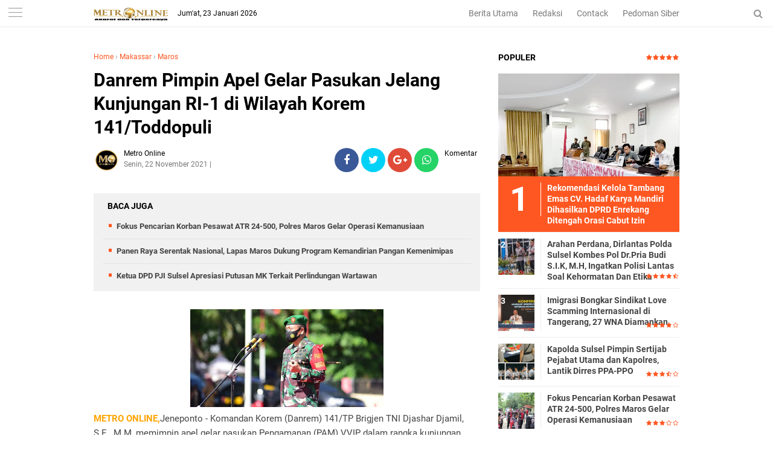

--- FILE ---
content_type: text/html; charset=UTF-8
request_url: https://www.metroonline.co.id/2021/11/danrem-pimpin-apel-gelar-pasukan-jelang.html
body_size: 34108
content:
<!DOCTYPE html>
<HTML dir='ltr'>
<head>
<!--<head>-->
<meta charset='utf-8'/>
<meta content='width=device-width, initial-scale=1' name='viewport'/>
<meta content='XMLThemes' name='author'/>
<meta content='sitelinkssearchbox' name='google'/>
<meta content='#ff5722' name='theme-color'/>
<meta content='#ff5722' name='msapplication-navbutton-color'/>
<meta content='#ff5722' name='apple-mobile-web-app-status-bar-style'/>
<meta content='yes' name='apple-mobile-web-app-capable'/>
<include expiration='7d' path='*.css'></include>
<include expiration='7d' path='*.js'></include>
<include expiration='3d' path='*.gif'></include>
<include expiration='3d' path='*.jpeg'></include>
<include expiration='3d' path='*.jpg'></include>
<include expiration='3d' path='*.png'></include>
<meta content='text/html; charset=UTF-8' http-equiv='Content-Type'/>
<meta content='blogger' name='generator'/>
<link href='https://www.metroonline.co.id/favicon.ico' rel='icon' type='image/x-icon'/>
<link href='https://www.metroonline.co.id/2021/11/danrem-pimpin-apel-gelar-pasukan-jelang.html' rel='canonical'/>
<link rel="alternate" type="application/atom+xml" title="METRO ONLINE - Atom" href="https://www.metroonline.co.id/feeds/posts/default" />
<link rel="alternate" type="application/rss+xml" title="METRO ONLINE - RSS" href="https://www.metroonline.co.id/feeds/posts/default?alt=rss" />
<link rel="service.post" type="application/atom+xml" title="METRO ONLINE - Atom" href="https://www.blogger.com/feeds/8165436754260391517/posts/default" />

<link rel="alternate" type="application/atom+xml" title="METRO ONLINE - Atom" href="https://www.metroonline.co.id/feeds/2223498305842534034/comments/default" />
<!--Can't find substitution for tag [blog.ieCssRetrofitLinks]-->
<link href='https://blogger.googleusercontent.com/img/a/AVvXsEjAnTVZSzsJIZ7BZtOQnH_pBMLovOwt91EAFAGE54m5dUEsfZrfS-kjVr3pT4YRRTjazwMBX2YLhg6Y0SCKVwrd2NFIWPiaUtp4RMZTO3nBHQkNUqTvoaXtLAz8VaF74Ojw8hY5Rdz_KNf28j5RPk2Cc3z3o7vxqPlBBQAVnEh6Do4JBeB6kH5X992w=s320' rel='image_src'/>
<meta content='https://www.metroonline.co.id/2021/11/danrem-pimpin-apel-gelar-pasukan-jelang.html' property='og:url'/>
<meta content='Danrem Pimpin Apel Gelar Pasukan Jelang Kunjungan RI-1 di Wilayah Korem 141/Toddopuli' property='og:title'/>
<meta content='metro online' property='og:description'/>
<meta content='https://blogger.googleusercontent.com/img/a/AVvXsEjAnTVZSzsJIZ7BZtOQnH_pBMLovOwt91EAFAGE54m5dUEsfZrfS-kjVr3pT4YRRTjazwMBX2YLhg6Y0SCKVwrd2NFIWPiaUtp4RMZTO3nBHQkNUqTvoaXtLAz8VaF74Ojw8hY5Rdz_KNf28j5RPk2Cc3z3o7vxqPlBBQAVnEh6Do4JBeB6kH5X992w=w1200-h630-p-k-no-nu' property='og:image'/>
<link href='https://www.metroonline.co.id/2021/11/danrem-pimpin-apel-gelar-pasukan-jelang.html' rel='canonical'/>
<!-- Title -->
<title>Danrem Pimpin Apel Gelar Pasukan Jelang Kunjungan RI-1 di Wilayah Korem 141/Toddopuli</title>
<meta content='Danrem Pimpin Apel Gelar Pasukan Jelang Kunjungan RI-1 di Wilayah Korem 141/Toddopuli - METRO ONLINE' name='description'/>
<!-- Meta keywords otomatis homepage, static page, dan post -->
<meta content='Danrem Pimpin Apel Gelar Pasukan Jelang Kunjungan RI-1 di Wilayah Korem 141/Toddopuli' name='keywords'/>
<!-- Noindex search page, label, dan arsip -->
<!-- Facebook Open Graph Tag -->
<meta content='Danrem Pimpin Apel Gelar Pasukan Jelang Kunjungan RI-1 di Wilayah Korem 141/Toddopuli' property='og:title'/>
<meta content='article' property='og:type'/>
<meta content='METRO ONLINE' property='og:site_name'/>
<link href='http://2.bp.blogspot.com/-07pK4r2bKSE/W3kf6BcpnsI/AAAAAAAABsE/_yqv6nwhx0QesXbtJ2s4Nlb5k37c2xcUQCLcBGAs/s1600/xmlthemes-icon.png' rel='shortcut icon' sizes='64x64' type='image/x-icon'/>

<style type="text/css">
<!-- /*<style id='page-skin-1' type='text/css'><!--
body#layout {width: 100% !important;}
body#layout #side-menu {float: left; width: 20%;}body#layout #header{float:left;width:28%}body#layout #header-menu{float:right;width:35.9%}body#layout #mymenu{float:left;width:27%}body#layout #main{float:left;width:62%}body#layout #sidebar-wrapper{float:right;width:32.7%}
body#layout #feat1left, body#layout #feat2left, body#layout #feat3left {float: left; width: 61.9%;}
body#layout #feat1right, body#layout #specialtopic, body#layout #specialtopic2 {float: right; width: 27%;}
body#layout #columns1, body#layout #footer1 {float: left; width: 28%;}
body#layout #columns2, body#layout #footer2 {float: left; width: 28%;}
body#layout #columns3, body#layout #footer3 {float: right; width: 28%;}
body#layout::before {content: "Liputan9 v.1.1"; padding: 5px 10px; position: absolute; right: 20px; top: 20px; z-index: 1;}
*/
--></style>
<style type='text/css'>
/*<![CDATA[*/
/* -----------------------------------------------
Theme by metroonline.co.id
Shared by metroonline.co.id
----------------------------------------------- */
/*Font*/
@font-face{font-family:'Roboto';font-style:italic;font-weight:400;src:local('Roboto Italic'),local('Roboto-Italic'),url(https://fonts.gstatic.com/s/roboto/v18/KFOkCnqEu92Fr1Mu51xFIzIFKw.woff2) format('woff2');unicode-range:U+0460-052F,U+1C80-1C88,U+20B4,U+2DE0-2DFF,U+A640-A69F,U+FE2E-FE2F}@font-face{font-family:'Roboto';font-style:italic;font-weight:400;src:local('Roboto Italic'),local('Roboto-Italic'),url(https://fonts.gstatic.com/s/roboto/v18/KFOkCnqEu92Fr1Mu51xMIzIFKw.woff2) format('woff2');unicode-range:U+0400-045F,U+0490-0491,U+04B0-04B1,U+2116}@font-face{font-family:'Roboto';font-style:italic;font-weight:400;src:local('Roboto Italic'),local('Roboto-Italic'),url(https://fonts.gstatic.com/s/roboto/v18/KFOkCnqEu92Fr1Mu51xEIzIFKw.woff2) format('woff2');unicode-range:U+1F00-1FFF}@font-face{font-family:'Roboto';font-style:italic;font-weight:400;src:local('Roboto Italic'),local('Roboto-Italic'),url(https://fonts.gstatic.com/s/roboto/v18/KFOkCnqEu92Fr1Mu51xLIzIFKw.woff2) format('woff2');unicode-range:U+0370-03FF}@font-face{font-family:'Roboto';font-style:italic;font-weight:400;src:local('Roboto Italic'),local('Roboto-Italic'),url(https://fonts.gstatic.com/s/roboto/v18/KFOkCnqEu92Fr1Mu51xHIzIFKw.woff2) format('woff2');unicode-range:U+0102-0103,U+0110-0111,U+1EA0-1EF9,U+20AB}@font-face{font-family:'Roboto';font-style:italic;font-weight:400;src:local('Roboto Italic'),local('Roboto-Italic'),url(https://fonts.gstatic.com/s/roboto/v18/KFOkCnqEu92Fr1Mu51xGIzIFKw.woff2) format('woff2');unicode-range:U+0100-024F,U+0259,U+1E00-1EFF,U+2020,U+20A0-20AB,U+20AD-20CF,U+2113,U+2C60-2C7F,U+A720-A7FF}@font-face{font-family:'Roboto';font-style:italic;font-weight:400;src:local('Roboto Italic'),local('Roboto-Italic'),url(https://fonts.gstatic.com/s/roboto/v18/KFOkCnqEu92Fr1Mu51xIIzI.woff2) format('woff2');unicode-range:U+0000-00FF,U+0131,U+0152-0153,U+02BB-02BC,U+02C6,U+02DA,U+02DC,U+2000-206F,U+2074,U+20AC,U+2122,U+2191,U+2193,U+2212,U+2215,U+FEFF,U+FFFD}@font-face{font-family:'Roboto';font-style:italic;font-weight:700;src:local('Roboto Bold Italic'),local('Roboto-BoldItalic'),url(https://fonts.gstatic.com/s/roboto/v18/KFOjCnqEu92Fr1Mu51TzBic3CsTKlA.woff2) format('woff2');unicode-range:U+0460-052F,U+1C80-1C88,U+20B4,U+2DE0-2DFF,U+A640-A69F,U+FE2E-FE2F}@font-face{font-family:'Roboto';font-style:italic;font-weight:700;src:local('Roboto Bold Italic'),local('Roboto-BoldItalic'),url(https://fonts.gstatic.com/s/roboto/v18/KFOjCnqEu92Fr1Mu51TzBic-CsTKlA.woff2) format('woff2');unicode-range:U+0400-045F,U+0490-0491,U+04B0-04B1,U+2116}@font-face{font-family:'Roboto';font-style:italic;font-weight:700;src:local('Roboto Bold Italic'),local('Roboto-BoldItalic'),url(https://fonts.gstatic.com/s/roboto/v18/KFOjCnqEu92Fr1Mu51TzBic2CsTKlA.woff2) format('woff2');unicode-range:U+1F00-1FFF}@font-face{font-family:'Roboto';font-style:italic;font-weight:700;src:local('Roboto Bold Italic'),local('Roboto-BoldItalic'),url(https://fonts.gstatic.com/s/roboto/v18/KFOjCnqEu92Fr1Mu51TzBic5CsTKlA.woff2) format('woff2');unicode-range:U+0370-03FF}@font-face{font-family:'Roboto';font-style:italic;font-weight:700;src:local('Roboto Bold Italic'),local('Roboto-BoldItalic'),url(https://fonts.gstatic.com/s/roboto/v18/KFOjCnqEu92Fr1Mu51TzBic1CsTKlA.woff2) format('woff2');unicode-range:U+0102-0103,U+0110-0111,U+1EA0-1EF9,U+20AB}@font-face{font-family:'Roboto';font-style:italic;font-weight:700;src:local('Roboto Bold Italic'),local('Roboto-BoldItalic'),url(https://fonts.gstatic.com/s/roboto/v18/KFOjCnqEu92Fr1Mu51TzBic0CsTKlA.woff2) format('woff2');unicode-range:U+0100-024F,U+0259,U+1E00-1EFF,U+2020,U+20A0-20AB,U+20AD-20CF,U+2113,U+2C60-2C7F,U+A720-A7FF}@font-face{font-family:'Roboto';font-style:italic;font-weight:700;src:local('Roboto Bold Italic'),local('Roboto-BoldItalic'),url(https://fonts.gstatic.com/s/roboto/v18/KFOjCnqEu92Fr1Mu51TzBic6CsQ.woff2) format('woff2');unicode-range:U+0000-00FF,U+0131,U+0152-0153,U+02BB-02BC,U+02C6,U+02DA,U+02DC,U+2000-206F,U+2074,U+20AC,U+2122,U+2191,U+2193,U+2212,U+2215,U+FEFF,U+FFFD}@font-face{font-family:'Roboto';font-style:normal;font-weight:300;src:local('Roboto Light'),local('Roboto-Light'),url(https://fonts.gstatic.com/s/roboto/v18/KFOlCnqEu92Fr1MmSU5fCRc4EsA.woff2) format('woff2');unicode-range:U+0460-052F,U+1C80-1C88,U+20B4,U+2DE0-2DFF,U+A640-A69F,U+FE2E-FE2F}@font-face{font-family:'Roboto';font-style:normal;font-weight:300;src:local('Roboto Light'),local('Roboto-Light'),url(https://fonts.gstatic.com/s/roboto/v18/KFOlCnqEu92Fr1MmSU5fABc4EsA.woff2) format('woff2');unicode-range:U+0400-045F,U+0490-0491,U+04B0-04B1,U+2116}@font-face{font-family:'Roboto';font-style:normal;font-weight:300;src:local('Roboto Light'),local('Roboto-Light'),url(https://fonts.gstatic.com/s/roboto/v18/KFOlCnqEu92Fr1MmSU5fCBc4EsA.woff2) format('woff2');unicode-range:U+1F00-1FFF}@font-face{font-family:'Roboto';font-style:normal;font-weight:300;src:local('Roboto Light'),local('Roboto-Light'),url(https://fonts.gstatic.com/s/roboto/v18/KFOlCnqEu92Fr1MmSU5fBxc4EsA.woff2) format('woff2');unicode-range:U+0370-03FF}@font-face{font-family:'Roboto';font-style:normal;font-weight:300;src:local('Roboto Light'),local('Roboto-Light'),url(https://fonts.gstatic.com/s/roboto/v18/KFOlCnqEu92Fr1MmSU5fCxc4EsA.woff2) format('woff2');unicode-range:U+0102-0103,U+0110-0111,U+1EA0-1EF9,U+20AB}@font-face{font-family:'Roboto';font-style:normal;font-weight:300;src:local('Roboto Light'),local('Roboto-Light'),url(https://fonts.gstatic.com/s/roboto/v18/KFOlCnqEu92Fr1MmSU5fChc4EsA.woff2) format('woff2');unicode-range:U+0100-024F,U+0259,U+1E00-1EFF,U+2020,U+20A0-20AB,U+20AD-20CF,U+2113,U+2C60-2C7F,U+A720-A7FF}@font-face{font-family:'Roboto';font-style:normal;font-weight:300;src:local('Roboto Light'),local('Roboto-Light'),url(https://fonts.gstatic.com/s/roboto/v18/KFOlCnqEu92Fr1MmSU5fBBc4.woff2) format('woff2');unicode-range:U+0000-00FF,U+0131,U+0152-0153,U+02BB-02BC,U+02C6,U+02DA,U+02DC,U+2000-206F,U+2074,U+20AC,U+2122,U+2191,U+2193,U+2212,U+2215,U+FEFF,U+FFFD}@font-face{font-family:'Roboto';font-style:normal;font-weight:400;src:local('Roboto'),local('Roboto-Regular'),url(https://fonts.gstatic.com/s/roboto/v18/KFOmCnqEu92Fr1Mu72xKOzY.woff2) format('woff2');unicode-range:U+0460-052F,U+1C80-1C88,U+20B4,U+2DE0-2DFF,U+A640-A69F,U+FE2E-FE2F}@font-face{font-family:'Roboto';font-style:normal;font-weight:400;src:local('Roboto'),local('Roboto-Regular'),url(https://fonts.gstatic.com/s/roboto/v18/KFOmCnqEu92Fr1Mu5mxKOzY.woff2) format('woff2');unicode-range:U+0400-045F,U+0490-0491,U+04B0-04B1,U+2116}@font-face{font-family:'Roboto';font-style:normal;font-weight:400;src:local('Roboto'),local('Roboto-Regular'),url(https://fonts.gstatic.com/s/roboto/v18/KFOmCnqEu92Fr1Mu7mxKOzY.woff2) format('woff2');unicode-range:U+1F00-1FFF}@font-face{font-family:'Roboto';font-style:normal;font-weight:400;src:local('Roboto'),local('Roboto-Regular'),url(https://fonts.gstatic.com/s/roboto/v18/KFOmCnqEu92Fr1Mu4WxKOzY.woff2) format('woff2');unicode-range:U+0370-03FF}@font-face{font-family:'Roboto';font-style:normal;font-weight:400;src:local('Roboto'),local('Roboto-Regular'),url(https://fonts.gstatic.com/s/roboto/v18/KFOmCnqEu92Fr1Mu7WxKOzY.woff2) format('woff2');unicode-range:U+0102-0103,U+0110-0111,U+1EA0-1EF9,U+20AB}@font-face{font-family:'Roboto';font-style:normal;font-weight:400;src:local('Roboto'),local('Roboto-Regular'),url(https://fonts.gstatic.com/s/roboto/v18/KFOmCnqEu92Fr1Mu7GxKOzY.woff2) format('woff2');unicode-range:U+0100-024F,U+0259,U+1E00-1EFF,U+2020,U+20A0-20AB,U+20AD-20CF,U+2113,U+2C60-2C7F,U+A720-A7FF}@font-face{font-family:'Roboto';font-style:normal;font-weight:400;src:local('Roboto'),local('Roboto-Regular'),url(https://fonts.gstatic.com/s/roboto/v18/KFOmCnqEu92Fr1Mu4mxK.woff2) format('woff2');unicode-range:U+0000-00FF,U+0131,U+0152-0153,U+02BB-02BC,U+02C6,U+02DA,U+02DC,U+2000-206F,U+2074,U+20AC,U+2122,U+2191,U+2193,U+2212,U+2215,U+FEFF,U+FFFD}@font-face{font-family:'Roboto';font-style:normal;font-weight:700;src:local('Roboto Bold'),local('Roboto-Bold'),url(https://fonts.gstatic.com/s/roboto/v18/KFOlCnqEu92Fr1MmWUlfCRc4EsA.woff2) format('woff2');unicode-range:U+0460-052F,U+1C80-1C88,U+20B4,U+2DE0-2DFF,U+A640-A69F,U+FE2E-FE2F}@font-face{font-family:'Roboto';font-style:normal;font-weight:700;src:local('Roboto Bold'),local('Roboto-Bold'),url(https://fonts.gstatic.com/s/roboto/v18/KFOlCnqEu92Fr1MmWUlfABc4EsA.woff2) format('woff2');unicode-range:U+0400-045F,U+0490-0491,U+04B0-04B1,U+2116}@font-face{font-family:'Roboto';font-style:normal;font-weight:700;src:local('Roboto Bold'),local('Roboto-Bold'),url(https://fonts.gstatic.com/s/roboto/v18/KFOlCnqEu92Fr1MmWUlfCBc4EsA.woff2) format('woff2');unicode-range:U+1F00-1FFF}@font-face{font-family:'Roboto';font-style:normal;font-weight:700;src:local('Roboto Bold'),local('Roboto-Bold'),url(https://fonts.gstatic.com/s/roboto/v18/KFOlCnqEu92Fr1MmWUlfBxc4EsA.woff2) format('woff2');unicode-range:U+0370-03FF}@font-face{font-family:'Roboto';font-style:normal;font-weight:700;src:local('Roboto Bold'),local('Roboto-Bold'),url(https://fonts.gstatic.com/s/roboto/v18/KFOlCnqEu92Fr1MmWUlfCxc4EsA.woff2) format('woff2');unicode-range:U+0102-0103,U+0110-0111,U+1EA0-1EF9,U+20AB}@font-face{font-family:'Roboto';font-style:normal;font-weight:700;src:local('Roboto Bold'),local('Roboto-Bold'),url(https://fonts.gstatic.com/s/roboto/v18/KFOlCnqEu92Fr1MmWUlfChc4EsA.woff2) format('woff2');unicode-range:U+0100-024F,U+0259,U+1E00-1EFF,U+2020,U+20A0-20AB,U+20AD-20CF,U+2113,U+2C60-2C7F,U+A720-A7FF}@font-face{font-family:'Roboto';font-style:normal;font-weight:700;src:local('Roboto Bold'),local('Roboto-Bold'),url(https://fonts.gstatic.com/s/roboto/v18/KFOlCnqEu92Fr1MmWUlfBBc4.woff2) format('woff2');unicode-range:U+0000-00FF,U+0131,U+0152-0153,U+02BB-02BC,U+02C6,U+02DA,U+02DC,U+2000-206F,U+2074,U+20AC,U+2122,U+2191,U+2193,U+2212,U+2215,U+FEFF,U+FFFD} 
@font-face{font-family:FontAwesome;src:url(https://maxcdn.bootstrapcdn.com/font-awesome/4.5.0/fonts/fontawesome-webfont.eot?v=4.5.0);src:url(https://maxcdn.bootstrapcdn.com/font-awesome/4.5.0/fonts/fontawesome-webfont.eot?#iefix&v=4.5.0) format('embedded-opentype'),url(https://maxcdn.bootstrapcdn.com/font-awesome/4.5.0/fonts/fontawesome-webfont.woff2?v=4.5.0) format('woff2'),url(https://maxcdn.bootstrapcdn.com/font-awesome/4.5.0/fonts/fontawesome-webfont.woff?v=4.5.0) format('woff'),url(https://maxcdn.bootstrapcdn.com/font-awesome/4.5.0/fonts/fontawesome-webfont.ttf?v=4.5.0) format('truetype'),url(https://maxcdn.bootstrapcdn.com/font-awesome/4.5.0/fonts/fontawesome-webfont.svg?v=4.5.0#fontawesomeregular) format('svg');font-weight:400;font-style:normal}
/*Icon*/
.fa{display:inline-block;font:normal normal normal 14px/1 FontAwesome;font-size:inherit;text-rendering:auto;-webkit-font-smoothing:antialiased;-moz-osx-font-smoothing:grayscale;transform:translate(0,0)}.fa-lg{font-size:1.33333333em;line-height:.75em;vertical-align:-15%}.fa-fw{width:1.28571429em;text-align:center}.fa-google-plus:before{content:"\f0d5"}.fa-google-plus-square:before{content:"\f0d4"}.fa-facebook-square:before{content:"\f082"}.fa-facebook:before{content:"\f09a"}.fa-twitter-square:before{content:"\f081"}.fa-twitter:before{content:"\f099"}.fa-plus:before{content:"\f067"}.fa-linkedin-square:before{content:"\f08c"}.fa-youtube:before{content:"\f167"}.fa-plus-square:before{content:"\f0fe"}.fa-bell:before{content:"\f0f3"}.fa-code:before{content:"\f121"}.fa-file-audio-o:before{content:"\f1c7"}.fa-paint-brush:before{content:"\f1fc"}.fa-adjust:before{content:"\f042"}.fa-search:before{content:"\f002"}.fa-home:before{content:"\f015"}.fa-angle-right:before{content:"\f105"}.fa-user:before{content:"\f007"}.fa-calendar-check-o:before{content:"\f274"}.fa-tags:before{content:"\f02c"}.fa-pencil-square-o:before{content:"\f044"}.fa-refresh:before{content:"\f021"}.fa-times:before{content:"\f00d"}.fa-plus-square-o:before{content:"\f196"}.fa-minus-square-o:before{content:"\f147"}.fa-chevron-left:before{content:"\f053"}.fa-chevron-right:before{content:"\f054"}.fa-map-marker:before{content:"\f041"}.fa-smile-o:before{content:"\f118"}.fa-commenting:before{content:"\f27a"}.fa-navicon:before,.fa-reorder:before,.fa-bars:before{content:"\f0c9"}.fa-linkedin:before{content:"\f0e1"}.fa-calendar:before{content:"\f073"}.fa-comments:before{content:"\f086"}.fa-print:before{content:"\f02f"}.fa-briefcase:before{content:"\f0b1"}.fa-motorcycle:before{content:"\f21c"}.fa-female:before{content:"\f182"}.fa-gear:before,.fa-cog:before{content:"\f013"}.fa-coffee:before{content:"\f0f4"}.fa-globe:before{content:"\f0ac"}.fa-youtube-play:before{content:"\f16a"}.fa-comment:before{content:"\f075"}.fa-chevron-circle-up:before{content:"\f139"}.fa-reply:before{content:"\f112"}.fa-3x{font-size:3em}.fa-pinterest:before{content:"\f0d2"}.fa-share:before {content: "\f064";}.fa-angle-double-left:before {content: "\f100";}
.fa-angle-double-right:before {content: "\f101";}.fa-whatsapp:before {content: "\f232";}.fa-envelope-open-o:before {content: "\f2b7";}.fa-send:before,.fa-paper-plane:before {content: "\f1d8";}.fa-instagram:before {content: "\f16d";}.fa-feed:before,.fa-rss:before {content: "\f09e";}.fa-photo:before,.fa-image:before,.fa-picture-o:before {content: "\f03e";}.fa-star-o:before {content: "\f006";}.fa-clock-o:before {content: "\f017";}.fa-fire:before {content: "\f06d";}.fa-thumbs-o-up:before {content: "\f087";}
/*Menu Atas*/
#side-menu h2{display:none}.dialog-box{background:#fff none repeat scroll 0 0;margin:auto;padding:0 15px 10px;position:relative;text-align:center;top:44px;width:auto;z-index:5}.dialog-box input[type="text"]{background:#f2f2f2 none repeat scroll 0 0;border:medium none;box-sizing:border-box;color:#999;font:12px "Roboto",Arial,"Lucida Grande",sans-serif;height:45px;max-width:970px;padding:10px;transition:all 0.2s ease 0s;width:100%}.overlay{background:rgba(255,255,255,1) none repeat scroll 0 0;height:100%;left:0;position:fixed;top:0;width:100%}.overlay .overlay-close{background:red none repeat scroll 0 0;border:medium none;border-radius:50%;color:#fff;cursor:pointer;float:left;height:30px;outline:medium none;position:absolute;right:10px;top:-37px;width:30px;z-index:100}.overlay .dialog-inner{height:auto;position:relative;text-align:center;top:0}.overlay-mbl{opacity:0;transition:opacity 0.5s ease 0s,visibility 0s ease 0.5s;visibility:hidden;z-index:100}.overlay-mbl.open{opacity:1;transition:opacity 0.5s ease 0s;visibility:visible}#trigger-overlay{cursor:pointer;height:45px;line-height:45px;position:absolute;right:0;text-align:center;top:0;width:50px;z-index:100}#trigger-overlay img{height:auto;width:21px}#trigger-overlay a{color:#979797;text-decoration:none}.search-popup-inner{border-top:1px solid #ededed;padding:10px 0 0}.showmenu{color:#979797;cursor:pointer;float:left;font-size:21px;height:45px;left:0;position:fixed;top:0;width:50px;z-index:999}#side-menu .widget-content{margin:0}.sidenav{background:#fff none repeat scroll 0 0;display:none;height:100%;left:0;overflow-x:hidden;position:fixed;text-align:left;top:45px;transition:all 0.5s ease 0s;width:100%;z-index:9999}.sidenav .closebtn{background:#fff none repeat scroll 0 0;display:block;font-size:26px;height:45px;left:0;position:fixed;top:0;width:100%}.sidenav .closebtn a{border-bottom:1px solid #eee;color:#ff5722;display:block;font-weight:700;line-height:45px;padding:0 0 0 20px}.border1menu,.border2menu,.border3menu{border-top:1px solid #979797;display:block;margin:13px auto 0;text-align:center;width:23px}.border2menu{margin:6px auto 0}.border3menu{margin:6px auto 0}.menu{font-size:18px;padding:0 0 60px}.menu a,.menu-star a{color:#000;display:block}.menu a:hover,.menu-star a:hover{font-weight:700}.menu li::before{color:#ff5722;content: "#";font-size:30px;font-weight:100;margin:-10px 0 0 -38px;position:absolute}.fa.fa-star-o,.fa.fa-clock-o,.fa-fire,.fa-thumbs-o-up{color:#ff5722;font-size:26px!important;margin:0 0 0 -40px;position:absolute}.menu-star li,.menu li{list-style:outside none none;padding:15px 15px 15px 60px}.menu-star{border-bottom:1px solid #eee;font-size:18px;padding:15px 0}
/*CSS Reset*/
html,body,div,span,applet,object,iframe,p,blockquote,pre,a,abbr,acronym,address,big,cite,code,del,dfn,em,img,ins,kbd,q,s,samp,small,strike,strong,sub,sup,tt,var,u,i,center,dl,dt,dd,ol,ul,li,fieldset,form,label,legend,table,caption,tbody,tfoot,thead,tr,th,td,article,aside,canvas,details,embed,figure,figcaption,footer,header,hgroup,menu,nav,output,ruby,section,summary,time,mark,audio,video {margin:0;outline: medium none !important;padding:0;border:0;font-size:100%;font:inherit;vertical-align:baseline;text-decoration: none !important;}zz{bottom:0;color:transparent;font-size:1px;position:absolute;visibility:hidden;z-index:-999}
article,aside,details,figcaption,figure,footer,header,hgroup,menu,nav,section{display:block;}*{margin:0;padding:0;}html{display:block;}blockquote,q{quotes:none;}blockquote:before,blockquote:after,q:before,q:after{content:&#39;&#39;;content:none;}table{border-collapse:collapse;border-spacing:0;}#navbar-iframe, #header-menu h2, #top-ads h2 {height:0;visibility:hidden;display:none;}iframe {width: 100%;}.post-body i{font-style:italic}.post-body blockquote{color:#657786;font:italic 16px georgia}.post-body blockquote::before{color:#c6e7fb;content:"\f10d";font-family:fontawesome;margin:0 5px 0 0}.post-body blockquote::after{color:#c6e7fb;content:"\f10e";font-family:fontawesome;margin:0 0 0 5px}.post-body u{border-bottom:1px solid}.tr-caption{color:#767676;font-size:12px;padding:0 0 5px 0;text-align:left!important}#page-loader{display:none;background:#fff none repeat scroll 0 0;bottom:0;left:0;position:fixed!important;right:0;top:0;z-index:999999}.page-loader{color:#000;position:fixed;text-align:center;top:50%;transform:translate(0%,-50%);width:100%}img{max-width:100%!important;width:auto}
/*Global*/
body{background:#fff none repeat scroll 0 0;color:#444;font-family:"Roboto",Arial,"Lucida Grande",sans-serif;line-height:1.5;margin:0;padding:0;transition:all 0.31s ease 0s}object,embed,input::-moz-focus-inner{outline:0;border:0;transition:all 0.31s ease 0s;text-decoration:none}a{color:#ff5722}a:hover{transition:all 0.31s ease 0s}img:hover{filter:saturate(1.5);transition:all 0.31s ease 0s}.separator a{margin:0!important}.post-body ul,.post-body ol{margin:0 0 0 15px}.post-body h2{font-size:16px;line-height: 1.3;}#header-menu .widget-content{margin:0}#top-ads{margin:0 auto;max-width:970px;overflow:hidden;padding:65px 0 0;text-align:center;width:auto}
/*JQuery Image*/
.lighter,.lighter *{transition:all 0.31s ease 0s}.lighter{position:fixed;top:0;bottom:0;left:0;right:0;z-index:400000;opacity:1}.lighter.fade{opacity:0}.lighter.fade .lighter-container{transform:scale(.5)}.lighter img{width:100%;height:100%}.lighter .lighter-overlay{background:rgba(0,0,0,.75);height:100%;width:100%}.lighter .lighter-container{background:white;position:absolute;z-index:400000;top:50%;left:50%;right:50%;bottom:50%;box-shadow:0 2px 8px rgba(0,0,0,.5)}.lighter .lighter-container .lighter-close{top:0;right:0;width:30px;height:30px;margin:-15px;line-height:30px;font-size:16pt;font-family:Helvetica,Arial,serif}.lighter .lighter-container .lighter-next{display:none;right:40px;top:50%;width:40px;height:40px;margin:-20px 0;line-height:34px;font-size:32pt;font-family:Times,serif}.lighter .lighter-container .lighter-prev{display:none;left:40px;top:50%;width:40px;height:40px;margin:-20px;line-height:24pt;font-size:34px;font-family:Times,serif}.lighter .lighter-container .lighter-next,.lighter .lighter-container .lighter-prev,.lighter .lighter-container .lighter-close{cursor:pointer;position:absolute;z-index:800000;text-align:center;border-radius:40px;color:rgba(255,255,255,.8);background:rgba(255,0,0,.6)}.lighter .lighter-container .lighter-next:hover,.lighter .lighter-container .lighter-prev:hover,.lighter .lighter-container .lighter-close:hover{color:white;text-decoration:none;background:rgba(255,0,0,.9)}.lighter .lighter-container .lighter-next:active,.lighter .lighter-container .lighter-prev:active,.lighter .lighter-container .lighter-close:active{color:white;background:rgba(0,0,0,.6)}
/*Header*/
header{background:#fff none repeat scroll 0 0;border-bottom:1px solid #ededed;overflow:hidden;top:0;position:fixed;width:100%;z-index:99}#header-wrapper{margin:0 auto;max-width:1000px;overflow:hidden;width:auto}#header{float:left;height:44px;margin:0 15px;overflow:hidden;position:relative;max-width:200px;width:auto}#header-inner img{height:24px;padding:10px 0;width:auto}.tglhariini{color:#000;float:left;font-size:12px;margin:13px 0 0;max-width:200px}.tglhariini-side{color:#000;font:italic 14px georgia;position:fixed;right:15px;top:12px}#header-menu{float:right;line-height:24px;margin:0 5px 0 0;max-width:565px;width:100%;text-align:right}#header-menu ul{margin:0;overflow-x:auto;text-align:right;white-space:nowrap}#header-menu li{display:inline-block}#header-menu a{border-bottom:2px solid transparent;color:#787878;display:block;font-size:14px;padding:10px 10px 8px 10px;text-decoration:none}#header-menu a:hover{border-bottom:2px solid #ff5722;color:#000;text-decoration:none}#xmlthemes-feat-box{margin:0 auto;max-width:970px;width:auto}.outer-wrapper{margin:0 auto;max-width:970px;overflow:hidden;width:auto}.SEO{color:transparent;font-size:1px;position:absolute;text-indent:-999px;top:0}.main-wrapper{float:left;width:640px}.post{background:#fff none repeat scroll 0 0;border-top:1px solid #e5e5e5;height:112px;overflow:hidden;padding:20px 0}.img-thumbnail{float:left;margin:0 20px 0 0;overflow:hidden}.post img{height:112px;object-fit:cover;object-position:0 0;width:200px}
/*XMLThemes Box*/
#feat1right h2{display:none}#xmlthemes-feat1,#xmlthemes-feat2,#xmlthemes-feat3{overflow:hidden}#feat1left,#feat2left,#feat3left{float:left;max-width:640px;width:auto}#feat1right,#specialtopic,#specialtopic2{float:right;width:300px}#main::before{background:#fff none repeat scroll 0 0;border-bottom:2px solid #ff5722;box-sizing:border-box;color:#000;content:"Indeks Berita";font-size:12px;height:auto;padding:0 2px 2px 0;position:relative;text-transform:uppercase;top:0}
/*Berita Utama*/
.xmlthemes_top{border-bottom:1px solid #e5e5e5;display:block;margin:0 0 10px;padding:0 0 10px;text-align:left}.xmlthemes_bottom::before{color:#000;content:"Berita Utama Lainnya";font-weight:700;margin:0 10px;text-transform:uppercase}ul.xmlthemes_thumbs2 li{box-sizing:border-box;float:left;height:100%;list-style:outside none none;width:33.33%}.xmlthemes_summary{color:#666;display:block;font-size:13px}.xmlthemes_meta_date{color:#ff5722;font-size:12px}.xmlthemes_bottom{overflow:hidden;display:block;margin:0 -10px;text-align:left}ul.xmlthemes_thumbs2 .cat_thumb2{height:112px;padding:10px 0;width:100%}.xmlthemes_title.xmlthemes_title2{font-size:14px;line-height:1.5;padding:0 10px}span.xmlthemes_title{box-sizing:border-box;display:block;font-size:24px;font-weight:700;line-height:1.3;padding:8px 0;width:100%}.cat_thumb2 img{box-sizing:border-box;height:112px;object-fit:cover;padding:0 10px;width:220px}.xmlthemes_thumbs li{list-style:outside none none}.cat_thumb{height:100%;object-fit:cover;width:100%}#xmlthemes-feat1 .feat1left h2{display:none;margin:3px 0 0;position:absolute}.data-title a{background:#ff5722 none repeat scroll 0 0;color:#fff;padding:5px 10px}.xmlthemes_title a{color:#000}.xmlthemes_title a:hover{color:#ff5722}.xmlthemes_bottom .xmlthemes_meta_date{color:rgba(0,0,0,.4);display:block;font-size:10px!important;margin:0 0 5px;padding:0 10px}#feat1left .xmlthemes_thumbs2 .xmlthemes_summary{display:none}.cat_thumb img{height:auto;width:100%}
/*Topik Populer*/
#Label1 ul{height:181px;overflow:auto}.Label li::before{color:#ff5722;content:"#";float:left;font-size:14px;font-weight:700;margin:0 0 0 -30px}.Label li{background:#fff none repeat scroll 0 0;border-bottom:1px solid #e5e5e5;border-top:1px solid #e5e5e5;font-size:12px;height:25px;line-height:25px;list-style:outside none none;margin:0 0 -1px 30px;padding:5px 0;text-align:left;width:auto}.Label a{color:#444;display:block;font-weight:700;text-transform:uppercase}.Label a:hover{color:#ff5722;text-decoration:none}.list-label-widget-content span{color:#ff5722;float:right;font-size:10px;margin:-25px 10px 0 0;text-align:center;width:30px}
/*Follow Email*/
.FollowByEmail{background:#f4f4f4 none repeat scroll 0 0;border-image:repeating-linear-gradient(-45deg,red 0,red 1em,transparent 0,transparent 2em,#58a 0,#58a 3em,transparent 0,transparent 4em) 5 5 5 5;border-style:solid solid none;border-width:2px;padding:20px 15px;text-align:center}.FollowByEmail h2,#Label1 h2{display:block!important}.follow-by-email-address{border:medium none!important;color:#747474;font:13px "Roboto",Arial,"Lucida Grande",sans-serif;padding:12px;width:86%!important}.follow-by-email-submit{background:#ff5722 none repeat scroll 0 0;border:medium none;color:#fff;cursor:pointer;display:block;font:13px "Roboto",Arial,"Lucida Grande",sans-serif;height:41px!important;margin:0 0 -15px!important;overflow:hidden;padding:12px;width:100%!important}.item-control.blog-admin{display:none!important}#FollowByEmail1 h2{background:rgba(0,0,0,0) none repeat scroll 0 0;box-shadow:none;color:#444!important;font-size:13px!important;font-weight:400;margin:0!important;padding:0;text-align:center!important;text-transform:capitalize!important}#FollowByEmail1 .widget-content{background:transparent none repeat scroll 0 0;margin:0}#FollowByEmail1 img{text-align:center;width:57px}.follow-by-email-inner{margin:10px 0 5px}#FollowByEmail1 span{color:#c0bcbc;display:block;font-size:12px;text-align:left}.widget-item-control{display:none}
/*Follow Media Sosial*/
#top-social{background:#f4f4f4 none repeat scroll 0 0;border-image:repeating-linear-gradient(-45deg,red 0,red 1em,transparent 0,transparent 2em,#58a 0,#58a 3em,transparent 0,transparent 4em) 5 5 5 5;border-style:none solid solid;border-width:2px;overflow:hidden;padding:0 0 20px;text-align:center}#top-social li{display:inline-block;list-style:outside none none;margin:0}#top-social li:hover,#bottom-social li:hover{transition:all 0.31s ease 0s}#top-social li a,#bottom-social li a{color:#fff}#top-social li a:hover,#bottom-social li a:hover{text-decoration:none}#top-social .fa.fa-facebook,#top-social .fa.fa-twitter,#top-social .fa.fa-instagram,#top-social .fa.fa-pinterest,#top-social .fa.fa-google-plus,#top-social .fa.fa-rss,#bottom-social .fa.fa-facebook,#bottom-social .fa.fa-twitter,#bottom-social .fa.fa-instagram,#bottom-social .fa.fa-pinterest,#bottom-social .fa.fa-google-plus,#bottom-social .fa.fa-rss{background:rgba(153,153,153,.8) none repeat scroll 0 0;border-radius:2px;font-size:16px;height:34px;line-height:35px;text-align:center;transition:all 0.31s ease 0s;width:34px}#top-social .fa.fa-facebook,#bottom-social .fa.fa-facebook:hover{background:#3b5998 none repeat scroll 0 0}#top-social .fa.fa-twitter,#bottom-social .fa.fa-twitter:hover{background:#00d1f7 none repeat scroll 0 0}#top-social .fa.fa-instagram,#bottom-social .fa.fa-instagram:hover{background:radial-gradient(circle farthest-corner at 35% 90%,#fec564,transparent 50%) repeat scroll 0 0%,radial-gradient(circle farthest-corner at 0 140%,#fec564,transparent 50%) repeat scroll 0 0%,radial-gradient(ellipse farthest-corner at 0 -25%,#5258cf,transparent 50%) repeat scroll 0 0%,radial-gradient(ellipse farthest-corner at 20% -50%,#5258cf,transparent 50%) repeat scroll 0 0%,radial-gradient(ellipse farthest-corner at 100% 0,#893dc2,transparent 50%) repeat scroll 0 0%,radial-gradient(ellipse farthest-corner at 60% -20%,#893dc2,transparent 50%) repeat scroll 0 0%,radial-gradient(ellipse farthest-corner at 100% 100%,#d9317a,transparent) repeat scroll 0 0%,rgba(0,0,0,0) linear-gradient(#6559ca,#bc318f 30%,#e33f5f 50%,#f77638 70%,#fec66d 100%) repeat scroll 0 0}#top-social .fa.fa-google-plus,#bottom-social .fa.fa-google-plus:hover{background:#df4b38 none repeat scroll 0 0}#top-social .fa.fa-pinterest,#bottom-social .fa.fa-pinterest:hover{background:#ab171e none repeat scroll 0 0}#top-social .fa.fa-rss,#bottom-social .fa.fa-rss:hover{background:#fb8f3d none repeat scroll 0 0}
/*Berita Pilihan*/
#feat2left h2{display:none}#feat1left .xmlthemes_thumbs2 .xmlthemes_summary{display:none}#feat2left ul.xmlthemes_thumbs2 li{border-bottom:1px solid #e5e5e5;height:152px;padding:20px 0;width:100%}#feat2left ul.xmlthemes_thumbs2 .cat_thumb2{float:left;padding:0;width:230px}#feat2left .xmlthemes_bottom::before{display:none}#feat2left .xmlthemes_top{border-top:3px solid #eee;margin:0;padding:20px 0;overflow:hidden}#feat2left .xmlthemes_bottom .xmlthemes_meta_date{color:#ff5722;margin:0;padding:0}#feat2left .xmlthemes_title.xmlthemes_title2{font-size:16px;line-height:1.3}#feat2left .xmlthemes_summary{height:42px;overflow:hidden}#feat2left .cat_thumb img{float:left;height:112px;margin:0 20px 0 0;object-fit:cover;width:200px}#feat2left .xmlthemes_title{font-size:16px;padding:5px 0}#feat2left .xmlthemes_bottom{margin:0 0 0 -10px}#feat2left ul.xmlthemes_thumbs2 li:nth-child(3){display:none}#feat2left .xmlthemes_meta_date{display:block;font-size:11px!important}
/*Special Topic 1*/
#specialtopic h2{background:#223267 url(https://3.bp.blogspot.com/-eI0cKDJ8Vs4/W2bfabqNVII/AAAAAAAABfs/dHTZpFg3UH47kEHFn9mDxn6Z_f_Yg9LIwCLcBGAs/s1600/weback.png) repeat scroll 0 0 / 100% 46px;font-size:17px!important;margin:0!important;padding:10px 15px}#specialtopic .data-title a{background:transparent none repeat scroll 0 0;color:#fff;letter-spacing:1px;padding:0}#specialtopic .cat_thumb img{height:170px;margin:-1px;object-fit:cover;width:300px}#specialtopic ul.xmlthemes_thumbs2 li:nth-child(3),#specialtopic .xmlthemes_meta_date,#specialtopic .xmlthemes_summary,#specialtopic .xmlthemes_bottom::before{display:none;padding:0!important}#specialtopic span.xmlthemes_title{font-size:14px!important;line-height:1.5;padding:3px 10px}#specialtopic ul.xmlthemes_thumbs2 li{border:1px solid #e5e8f5;margin:-1px 0 0;padding:10px;width:100%}#specialtopic ul.xmlthemes_thumbs2 .cat_thumb2{float:left;height:60px;margin:0 10px 0 0;padding:0;width:60px}#specialtopic .cat_thumb2 img{height:60px;padding:0;width:60px}#specialtopic .xmlthemes_bottom{background:#fafbff none repeat scroll 0 0;margin:0}#specialtopic .xmlthemes_top{background:#fafbff none repeat scroll 0 0;border:1px solid #e5e8f5;margin:0;padding:0 0 5px}#specialtopic span.xmlthemes_title2{font-weight:400;padding:0!important}#specialtopic .xmlthemes_title a{color:#223267}#specialtopic .xmlthemes_title a:hover{color:#842d98}
/*Berita Foto*/
#feat3left h2,#feat3left span.xmlthemes_title,#feat3left .xmlthemes_summary,#feat3left .xmlthemes_meta_date,#feat3left .xmlthemes_bottom::before{display:none}#feat3left .xmlthemes_top{border:medium none;float:left;margin:0;overflow:hidden;padding:0}#feat3left .xmlthemes_bottom{margin:0}#feat3left ul.xmlthemes_thumbs2 li:nth-child(3) .cat_thumb2::before{background:rgba(0,0,0,.3) none repeat scroll 0 0;box-sizing:border-box;color:#fff;content:"\f03e +";font-family:fontawesome;font-size:34px;height:112px;letter-spacing:5px;padding:32px 0;position:absolute;text-align:center;width:200px}#feat3left ul.xmlthemes_thumbs2 li:nth-child(3) .cat_thumb2:hover:before{background:transparent none repeat scroll 0 0;transition:all 0.31s ease 0s}#feat3left ul.xmlthemes_thumbs2 .cat_thumb2{padding:0}#feat3left ul.xmlthemes_thumbs2 li{width:100%}#feat3left .cat_thumb2 img{padding:0}#feat3left .cat_thumb img{clear:both;float:left;height:336px;object-fit:cover;width:440px}
/*Special Topic 2*/
#specialtopic2 .data-title a{background:transparent none repeat scroll 0 0;color:#000;padding:0}#specialtopic2 .cat_thumb img{height:170px;object-fit:cover;width:300px}#specialtopic2 ul.xmlthemes_thumbs2 li:nth-child(3),#specialtopic2 .xmlthemes_meta_date,#specialtopic2 .xmlthemes_summary,#specialtopic2 .xmlthemes_bottom::before{display:none;padding:0!important}#specialtopic2 span.xmlthemes_title{font-size:14px!important;line-height:1.5;padding:3px 0}#specialtopic2 ul.xmlthemes_thumbs2 li{border-top:1px solid #eee;margin:-1px 0 0;padding:10px 0;width:100%}#specialtopic2 ul.xmlthemes_thumbs2 .cat_thumb2{float:left;height:60px;margin:0 10px 0 0;padding:0;width:60px}#specialtopic2 .cat_thumb2 img{height:60px;padding:0;width:60px}#specialtopic2 .xmlthemes_bottom{margin:0}#specialtopic2 .xmlthemes_top{margin:0;padding:0 0 5px}#specialtopic2 span.xmlthemes_title2{padding:0!important}#specialtopic2 .xmlthemes_title a{color:#444}#specialtopic2 .xmlthemes_title a:hover{color:#ff5722}
/*Video*/
#xmlthemes-video h2,#xmlthemes-video .xmlthemes_summary,#xmlthemes-video .xmlthemes_meta_date,#xmlthemes-video .xmlthemes_bottom::before{display:none}#xmlthemes-video .xmlthemes_top{display:none}#xmlthemes-video .cat_thumb{float:right;height:90px;object-fit:cover;width:120px}#xmlthemes-video .xmlthemes_bottom{margin:0 0 0 -10px}#xmlthemes-video ul.xmlthemes_thumbs2 li{padding:0 0 0 10px}#xmlthemes-video span.xmlthemes_title{border:1px solid red;font-size:14px;height:90px;padding:0;width:90px}#xmlthemes-video .xmlthemes_title a{color:transparent;display:block;height:90px;overflow:hidden}#xmlthemes-video .xmlthemes_title a::before{color:red;content:"\f16a";font-family:fontawesome;font-size:36px;height:54px;line-height:54px;margin:19px 0 0 17px;position:absolute;text-align:center;width:54px}#xmlthemes-video ul.xmlthemes_thumbs2 .cat_thumb2{float:right;height:90px;padding:0;width:120px}#xmlthemes-video .cat_thumb2 img{border-bottom: 1px solid red;border-right: 1px solid red;border-top: 1px solid red;height:90px;padding:0;width:120px}#xmlthemes-video .cat_thumb img{height:90px;width:120px;float:right}#xmlthemes-video .xmlthemes_thumbs li{height:90px}
/*Popular Post*/
#PopularPosts1 li:nth-child(2) .item-thumbnail img, #PopularPosts1 li:nth-child(3) .item-thumbnail img, #PopularPosts1 li:nth-child(4) .item-thumbnail img, #PopularPosts1 li:nth-child(5) .item-thumbnail img, #PopularPosts1 li:nth-child(6) .item-thumbnail img, #PopularPosts1 li:nth-child(7) .item-thumbnail img, #PopularPosts1 li:nth-child(8) .item-thumbnail img, #PopularPosts1 li:nth-child(9) .item-thumbnail img, #PopularPosts1 li:nth-child(10) .item-thumbnail img {height: 60px; object-fit: cover; width: 60px}
.item-thumbnail{border-right:1px solid #eee;float:left;height:60px;margin:0 10px 0 0;padding:0 10px 0 0;width:60px}
#PopularPosts1 ul{counter-reset:popcount;padding-left:0}#PopularPosts1 h2::after{color:#ff5722;content:"\f005""\f005""\f005""\f005""\f005";float:right;font-family:fontawesome;font-size:10px;letter-spacing:2px;margin: 3px 0 0}
#PopularPosts1 li:first-child .item-title::before{border-radius:0;border-right:1px solid #fff;color:#fff;content:counter(popcount,decimal);counter-increment:popcount;float:left;font-size:56px;font-weight:700;height:56px;letter-spacing:-10px;line-height:56px;list-style-type:none;margin:0 10px 0 0;padding:0 10px 0 0;position:relative;text-align:center;width:60px}#PopularPosts1 .item-title::before{border-radius:50%;color:#fff;content:counter(popcount,decimal);counter-increment:popcount;font-size:14px;font-weight:700;height:20px;line-height:21px;margin:0 10px 0 -83px;position:absolute;text-align:center;width:20px}
#PopularPosts1 ul{margin:0;padding:0}#PopularPosts1 li{border-top:1px solid #eee;list-style:outside none none;padding:10px 0;text-align:left}#PopularPosts1 .item-title{font-size:14px;padding:0}#PopularPosts1 .item-snippet{display:none}#PopularPosts1 li:first-child{background:#f6f6f6 none repeat scroll 0 0;padding:0 0 10px}#PopularPosts1 li:first-child .item-title a{color:#fff;padding:0 10px 0 0}#PopularPosts1 li:first-child{background:#ff5722 none repeat scroll 0 0;padding:0 0 10px}#PopularPosts1 li:first-child .item-thumbnail{height:170px;overflow:hidden;margin:0 0 10px;width:300px;display:block}#PopularPosts1 a{color:#444;display:block;font-weight:700;line-height: 1.3}.post-title.entry-title a:hover,#PopularPosts1 a:hover,.related-post-title:hover{color:#ff5722;transition:all 0.31s ease 0s}#PopularPosts1 li::after{color:#ff5722;float:right;font-family:fontawesome;font-size:10px;letter-spacing:2px;margin:-17px 0 0;padding:0 0 0 10px;position:relative}#PopularPosts1 li:nth-child(2):after{content:"\f005""\f005""\f005""\f005""\f123"}#PopularPosts1 li:nth-child(3):after{content:"\f005""\f005""\f005""\f005""\f006"}#PopularPosts1 li:nth-child(4):after{content:"\f005""\f005""\f005""\f123""\f006"}#PopularPosts1 li:nth-child(5):after{content:"\f005""\f005""\f005""\f006""\f006"}#PopularPosts1 li:nth-child(6):after{content:"\f005""\f005""\f123""\f006""\f006"}#PopularPosts1 li:nth-child(7):after{content:"\f005""\f005""\f006""\f006""\f006"}#PopularPosts1 li:nth-child(8):after{content:"\f005""\f123""\f006""\f006""\f006"}#PopularPosts1 li:nth-child(9):after{content:"\f005""\f006""\f006""\f006""\f006"}#PopularPosts1 li:nth-child(10):after{content:"\f123""\f006""\f006""\f006""\f006"}#PopularPosts1 li:nth-child(10){display:none}#sidebar-bottom h2{display:none}
/* Recent Post Navigasi */
.recentpostel{background:#fafbff none repeat scroll 0 0;border:1px solid #e5e8f5;display:block;height:60px;margin:-1px 0 0;padding:10px}.recentpostel img{float:left;height:60px;margin:0 10px 0 0!important;object-fit:cover;width:60px!important}.recentpostel h6,.recentpostel h6 a{color:#223267;display:block;font-size:14px;font-weight:400;height:60px;line-height:1.5;margin:0;overflow:hidden;text-align:left;text-decoration:none}.recentpostel h6:hover,.recentpostel h6 a:hover{color:#842d98}.recentpostel p{display:none}#recentpostload{background:#fff url(https://2.bp.blogspot.com/-vmc5Vaom1Qk/W2qtByHgJxI/AAAAAAAABgE/PCfz8DCAmHkSvvCpbSdNRIEIcdJnLGoqQCLcBGAs/s1600/loadingbox.gif) no-repeat scroll 50% 50%;height:403px;text-align:center}#recentpostsae::before{background:#223267 url(https://3.bp.blogspot.com/-eI0cKDJ8Vs4/W2bfabqNVII/AAAAAAAABfs/dHTZpFg3UH47kEHFn9mDxn6Z_f_Yg9LIwCLcBGAs/s1600/weback.png) repeat scroll 0 0 / 100% 46px;color:#fff;content:"Berita Terbaru";display:block;font-size:17px;font-weight:700;letter-spacing:1px;padding:10px 15px;text-align:left;text-transform:uppercase}#recentpostnavfeed{background:#fafbff none repeat scroll 0 0!important;border:1px solid #e5e8f5;color:#9aa1b9;display:block;font-size:11px;margin:-1px 0 0;overflow:hidden;text-align:center;text-transform:uppercase}#recentpostnavfeed a{background:#fafbff none repeat scroll 0 0;color:#9aa1b9;display:block;padding:5px 10px}#recentpostnavfeed span{padding:5px 10px}#recentpostnavfeed .next{display:block!important;float:right}#recentpostnavfeed .previous{background:#fafbff none repeat scroll 0 0;display:block!important;float:left}#recentpostnavfeed .home{display:none;text-align:center}#recentpostnavfeed span.noactived{background:#fafbff none repeat scroll 0 0}#recentpostnavfeed a:hover{color:#223267}
/* Breadcrumbs */
.breadcrumbs{background:#fff none repeat scroll 0 0;color:#999;font-size:12px;margin:0 0 10px}.breadcrumbs a{color:#ff5722}
/*Top Item*/
.tagdate-item{float:left;width:54%}.topinshare{float:right;text-align:right;width:46%}.topinshare a{text-align:center}.topinshare .fa.fa-facebook,.topinshare .fa.fa-twitter,.topinshare .fa.fa-google-plus,.topinshare .fa.fa-whatsapp,.topinshare .fa.fa-commenting{background:#9b9b9b none repeat scroll 0 0;border-radius:3px;border-radius:50%;color:#fff;font-size:18px;line-height:40px;transition:all 0.31s ease 0s;width:40px}.topinshare .fa.fa-facebook:hover,.topinshare .fa.fa-twitter:hover,.topinshare .fa.fa-google-plus:hover,.topinshare .fa.fa-whatsapp:hover,.topinshare .fa.fa-commenting:hover{opacity:.9}.topinshare .fa.fa-commenting{height:40px}.top-widget-item{display:block;margin:0 0 15px;overflow:hidden}.date-header-item{background:#fff none repeat scroll 0 0;color:#787878;float:left;font-size:12px;position:relative;z-index:10}.date-wib{display:block;overflow:hidden}.item-author{color:#000;font-size:12px}.item-author img{border-radius:50%;float:left;height:40px!important;margin:0 10px 0 0;width:40px!important}.top-author{background:#fff none repeat scroll 0 0;color:#787878;float:left;font-size:11px;margin:0;position:relative;z-index:10}.top-author::after,.date-header-item::after{content:"|";margin:0 0 0 3px}.post-timestamp{color:#787878;font-size:11px;font-weight:400;height:17px;overflow:hidden;position:relative;right:69px;text-align:right;width:133px}.post-author.vcard{display:none}.post-snippet{color:#666;font-size:13px;height:42px;margin:10px 0 0;overflow:hidden}.tagdate-home,.tagdate-item{display:block;margin:0 0 5px;overflow:hidden}.post-labels{background:#fff none repeat scroll 0 0;color:#ff5722;float:left;font-size:11px;font-weight:700;padding:0 5px 0 0;position:relative;text-transform:uppercase;z-index:10}.post-labels a{color:#ff5722}.post-labels span:nth-child(2),.post-labels span:nth-child(3),.post-labels span:nth-child(4),.post-labels span:nth-child(5),.post-labels span:nth-child(6),.post-labels span:nth-child(7){display:none}#sidebar-wrapper{box-sizing:border-box;float:right;font-size:14px;text-align:center;width:300px}#xmlthemes-feat-box h2,#sidebar-wrapper h2{color:#000;font-size:14px;margin:0 0 15px;text-align:left;text-transform:uppercase}.widget-content{background:#fff none repeat scroll 0 0;margin:0 0 20px;text-align:center}#sidebar-wrapper .widget-content img{box-sizing:border-box;margin:0 0 -6px;max-width:300px;width:auto}#sidebar-wrapper li{list-style:none}#sidebar-top,#sidebar-bottom{width:300px}
/*Recent Bottom*/
#three-columns h2{font-size:11px;position:absolute;text-transform:uppercase;z-index:10}#three-columns .xmlthemes_title a{color:#444}#three-columns .xmlthemes_title a:hover{color:#ff5722}#three-columns{overflow:hidden;width:auto;max-width:970px;margin:50px auto}#columns2{float:left;width:33.33%}#columns1{float:left;width:33.33%}#columns3{float:right;width:33.33%}#three-columns .cat_thumb img{box-sizing:border-box;height:170px;object-fit:cover;width:100%}#three-columns .xmlthemes_thumbs2 .xmlthemes_summary,#three-columns ul.xmlthemes_thumbs2 .cat_thumb2,#three-columns .xmlthemes_bottom .xmlthemes_meta_date,#three-columns .xmlthemes_bottom::before,#three-columns ul.xmlthemes_thumbs2 li:nth-child(3){display:none}#three-columns .xmlthemes_title.xmlthemes_title2{font-size:14px;font-weight:400;line-height:1.3;padding:0}#three-columns .xmlthemes_thumbs li{padding:0 10px}#three-columns .xmlthemes_bottom{margin:0 0 0 10px}#three-columns ul.xmlthemes_thumbs2 li{margin:0 0 10px;padding:0 10px;width:100%}#three-columns .xmlthemes_meta_date{display:none;color:rgba(0,0,0,.4);display:block;font-size:10px;margin:4px 0 5px}#three-columns .xmlthemes_top{border:medium none;padding:0}#three-columns .xmlthemes_summary{border-bottom:1px solid #eee;display:none;padding:0 0 15px}#three-columns span.xmlthemes_title{font-size:14px;padding:5px 0 10px}#three-columns .xmlthemes_top span.xmlthemes_title{border-bottom:1px solid #eee}#three-columns .xmlthemes_title.xmlthemes_title2::before{content:"\f0da";margin:0 0 0 -10px;position:absolute;font-family:fontawesome;color:#ff5722}
/*Share Bawah */
#related-posts h3{color:#000;font-size:14px;margin:0 0 10px;text-transform:uppercase}.related-thumb{height:112px!important;width:200px!important}.related-post{float:left;height:181px;margin:0 0 15px;overflow:hidden;text-align:center;width:33.33%}.related-post-title{color:#444;font-size:14px;font-weight:700;line-height:1.5;padding:0 7px;text-align:left}.inshare{border-top:1px solid #eee;border-bottom:1px solid #eee;margin:20px 0;padding:10px 0 15px}.inshare a{text-align:center}.article-survey{color:#000;font-size:12px;font-weight:700;padding:0 0 5px;text-transform:uppercase}.inshare .fa.fa-facebook,.inshare .fa.fa-twitter,.inshare .fa.fa-google-plus,.inshare .fa.fa-whatsapp,.inshare .bottom-commenting{background:#9b9b9b none repeat scroll 0 0;border-radius:3px;color:#fff;font-size:18px;line-height:30px;transition:all 0.31s ease 0s;width:18%}.inshare .fa.fa-facebook:hover,.inshare .fa.fa-twitter:hover,.inshare .fa.fa-google-plus:hover,.inshare .fa.fa-whatsapp:hover,.inshare .bottom-commenting:hover{opacity:.9}#fb-root{margin:15px 0 0}.bottom-commenting{height:30px}
/* Blog Pager */
.blog-pager,#blog-pager{clear:both;margin:10px 0;text-align:center}#blog-pager{background:#fff none repeat scroll 0 0;border:1px solid #eee;clear:both;display:inline-block;font-size:12px;font-weight:400;line-height:normal;overflow:visible;padding:0;text-align:left;width:auto}.showpageOf{color:rgba(0,0,0,.4);display:none;font-size:12px;line-height:20px;padding:6px 12px;vertical-align:top}.showpage a,.showpageNum a,.showpagePoint{border-left:1px solid #eee;color:#444;display:inline-block;font-size:12px;line-height:20px;margin:0 0 0 -1px;padding:6px 13px 6px 12px;text-align:center;vertical-align:top}.showpagePoint{background:#ff5722 none repeat scroll 0 0;border:2px solid #fff;border-radius:50%;color:#fff;padding:5px 12px}.showpage a:hover,.showpageNum a:hover{color:#ff5722;transition:color 0.3s ease 0s}
/* Footer */
footer{background:#f5f5f5 none repeat scroll 0 0;clear:both;color:#b4b4b4;font-size:12px;margin:40px auto 20px;max-width:970px;padding:20px 20px 10px;text-align:center;width:auto}footer a{color:#b4b4b4}footer a:hover{color:#ff5722}#footer-wrapper .widget-content{background:transparent none repeat scroll 0 0;margin:0;text-align:left}#footer-wrapper #footer1 img{height:24px;width:auto}#footer-wrapper{clear:both;overflow:hidden;text-align:left}#footer-wrapper h2{display:none}#footer-wrapper .caption{display:none}.footer-menu li{float:left;list-style:outside none none;width:33.33%}.footer-menu li::before{color:#ff5722;content:"\f111";font-family:fontawesome;font-size:2px;margin:0 5px 0 0;position:relative;top:-4px}#bottom-social ul{text-align:right}#bottom-social li{display:inline-block;list-style:outside none none}#footer1{float:left;width:25%;overflow:hidden}#footer2{border-left:2px solid #eee;border-right:2px solid #eee;box-sizing:border-box;float:left;overflow:hidden;padding:0 20px;width:50%}#footer2 a{color:#444}#footer2 a:hover{color:#ff5722}#footer3{float:right;width:25%;line-height:32px;text-align:right;overflow:hidden}#copyright{border-top:2px solid #eee;margin:20px 0 0;padding:10px 0 0}.scroll-button::before{bottom:24px;content:"\f062";font-family:fontawesome;position:absolute;right:14px}.scroll-button{background:transparent none repeat scroll 0 0;border:medium none;border-radius:2px;bottom:1px;color:#ff5722;cursor:pointer;font:700 10px "Roboto",Arial,"Lucida Grande",sans-serif;height:37px;position:fixed;right:0;text-align:center;transition:all 1.2s ease 0s;width:37px}.scroll-button--hidden{opacity:0;visibility:hidden}.quickedit{display:none!important}.widget-item-control{display:none}.post-title.entry-title a{color:#000;display:block}.spinner{animation:0.5s ease-in-out 0s normal none infinite running sk-scaleout;background-color:red;border-radius:100%;float:left;height:5px;margin:4px 0 0 -6px;position:absolute;width:5px;z-index:100}.jump-link{display:none}@keyframes sk-scaleout {0% {transform: scale(0);} 100% {opacity: 0; transform: scale(1);}}
/*Related Post Tengah*/
.related-simplify{background:#f1f1f1 none repeat scroll 0 0;margin:30px auto;padding:35px 15px 5px;position:relative}.related-simplify h4{color:#000;font-size:14px;font-weight:700;left:23px;margin:0;position:absolute;text-transform:uppercase;top:10px}.related-simplify ul{margin:0;padding:0}.related-simplify ul li{border-bottom:1px solid #e3e3e3;font-size:13px;font-weight:700;list-style:outside none none;margin:auto;padding:10px 0 10px 23px;position:relative;transition:all 0.3s ease 0s}.related-simplify ul li::before{color:#ff5722;content:'\f0c8';font-family:fontawesome;font-size:6px;left:10px;overflow:hidden;position:absolute;top:15px;transition:all 0.3s ease 0s}.related-simplify ul li:hover::before{color:#ff5722;content:'\f0c8';font-family:fontawesome}.related-simplify a{color:#444}.related-simplify a:hover{color:#ff5722}.related-simplify ul li:nth-child(n+4){display:none}.related-simplify ul li:nth-child(3){border-bottom:medium none}
/*980px*/
@media only screen and (max-width: 980px) {
.breadcrumbs{margin:0 15px 10px}.top-widget-item{margin:0 15px 15px}.tr-caption{padding:0 15px 5px}table{margin:0 -15px!important}.post-body{margin:0 15px}#header{padding:0 0 0 40px}#header-menu{border-top:1px solid #eee;clear:both;margin:0;float:none;max-width:100%;text-align:center}.post-title.entry-title a,#PopularPosts1 a{color:#333}#feat1left,#feat2left,#feat3left,#feat1right,#specialtopic,#specialtopic2{float:none!important;max-width:100%}.main-wrapper{float:none;width:auto}#feat3left,#xmlthemes-video,.FollowByEmail,#HTML2,.xmlthemes_summary,.xmlthemes_bottom::before,#specialtopic,#xmlthemes-feat3{display:none}span.xmlthemes_title{font-size:18px;padding:0 15px}.xmlthemes_bottom::before{font-size:14px;margin:0 15px}.xmlthemes_meta_date{padding:0 15px}#feat1left .xmlthemes_top{background:#f6f6f6 none repeat scroll 0 0;border-bottom:medium none;margin:0}.xmlthemes_meta_date{display:block;font-size:11px;margin:5px 15px}ul.xmlthemes_thumbs2 li{border-bottom:1px solid #eee;clear:both;float:none;margin:0 15px;max-width:100%;overflow:hidden;padding:10px 0;width:auto}.cat_thumb2 img{float:right;height:85px;margin:0 0 0 15px;padding:0;width:85px}.xmlthemes_bottom{margin:0}ul.xmlthemes_thumbs2 .cat_thumb2{height:100%;padding:0}.xmlthemes_title.xmlthemes_title2{font-size:15px;font-weight:400;line-height:1.3;padding:0}.xmlthemes_bottom .xmlthemes_meta_date{padding:0}.xmlthemes_title a{color:#333}#feat1right{margin:0 15px;width:auto!important}#xmlthemes-feat2{margin:0 15px}#feat2left .cat_thumb img{float:right;height:85px;margin:0 0 0 15px;width:85px}#feat2left .xmlthemes_title{font-size:15px;font-weight:400;line-height:1.3;padding:5px 0 0}#feat2left .xmlthemes_top{border-top:1px solid #eee;margin:0;overflow:hidden;padding:10px 0}.xmlthemes_meta_date{padding:0}#feat2left .xmlthemes_meta_date{color: rgba(0, 0, 0, 0.4);display:block;font-size:10px!important;margin:0}#feat2left ul.xmlthemes_thumbs2 .cat_thumb2{float:right;width:auto}#feat2left .xmlthemes_bottom{margin:0}#feat2left ul.xmlthemes_thumbs2 li{border-bottom:1px solid #eee;height:auto;margin:0;padding:10px 0;width:auto}#feat2left .xmlthemes_title.xmlthemes_title2{font-size:15px;line-height:1.3}#feat2left .xmlthemes_bottom .xmlthemes_meta_date{color:rgba(0,0,0,.4)}#specialtopic,#specialtopic2{width:auto!important}#specialtopic .cat_thumb img{height:auto;width:100%}.outer-wrapper{margin:15px 0 0}#top-ads{padding:100px 0 0}.widget-content{margin:0 0 10px}.post img{height:85px;width:85px}.img-thumbnail{float:right;height:85px;margin:0 0 0 15px}.post-body h2{font-size:15px;font-weight:400;line-height:1.3}.post{height:auto;padding:10px 0}#PopularPosts1 li:first-child .item-title a {font-size:16px;font-weight:700}#PopularPosts1 .item-title {font-size:15px;line-height:1.3}#PopularPosts1 a {font-weight:400}#PopularPosts1 li:first-child{background: transparent none repeat scroll 0 0;padding:10px 0}#sidebar-wrapper{float:none;margin:0 15px;width:auto}#sidebar-top,#sidebar-bottom{float:none;width:auto;position:static!important}#blog-pager{margin:30px 0}.post-timestamp,.top-author::after,.date-header-item::after,.post-snippet,.jump-link,#three-columns{display:none}footer{margin:0 15px 15px;padding:15px}#footer1,#footer2,#footer3{float:none!important;text-align:center;width:100%!important}#footer1{margin:0 0 15px}#footer2{display:none}#header-menu ul,#footer-wrapper .widget-content,#bottom-social ul{text-align:center}
#PopularPosts1 h2 {margin: 0 0 10px !important}
#PopularPosts1 .item-title::before, #PopularPosts1 h2::after {display: none;}
#PopularPosts1 li:first-child .item-title a {font-size: 15px;font-weight: 400}
#PopularPosts1 li::after {content:"\f005""\f005""\f005""\f005""\f005";float: left; padding: 0}
#PopularPosts1 li .item-thumbnail {border: medium none;display: block;float: right;height: 85px !important;margin: 0 0 0 15px !important;padding: 0;width: 85px !important}
#PopularPosts1 li:first-child .item-title a {color: #333;padding: 0}
.item-thumbnail img {height: 85px !important;object-fit: cover;margin: 0 !important;width: 85px !important}
#PopularPosts1 li {height: 85px}
#PopularPosts1 li:nth-child(6) {display: block !important}
@media only screen and (max-width: 400px) {
.tglhariini {display: none;}
}
/*]]>
</style>
<style>
#main::before,.spinner{display:none}.post{border:medium none;padding:0;height:auto}.post:hover{background:#fff none repeat scroll 0 0}.post img{height:auto;max-width:100%;width:auto}.post-timestamp {font-size: 12px;right: 63px}.top-author{margin:5px 20px}.post-body h2 {color: #393939;font-size: 22px;font-weight: 400;line-height: 1.3}.post-body h3{color: #393939;font-size: 20px; font-weight: 400; line-height: 1.3}.post-body{font-size:15px;line-height:1.6}h1{color:#000!important;font-size:30px!important;font-weight:700;line-height:1.3;margin:0 0 15px!important;padding:0!important}#share-related{padding:20px 0}.inshare .fa.fa-facebook{background:#3b5998 none repeat scroll 0 0}.inshare .fa.fa-twitter{background:#00d1f7 none repeat scroll 0 0}.inshare .fa.fa-google-plus{background:#df4b38 none repeat scroll 0 0}.inshare .fa.fa-whatsapp{background:#25d366 none repeat scroll 0 0}.topinshare .fa.fa-facebook{background:#3b5998 none repeat scroll 0 0}.topinshare .fa.fa-twitter{background:#00d1f7 none repeat scroll 0 0}.topinshare .fa.fa-google-plus{background:#df4b38 none repeat scroll 0 0}.topinshare .fa.fa-whatsapp{background:#25d366 none repeat scroll 0 0}.top-commenting{float:right;font-size:12px;margin:0 0 0 5px;padding:0 5px;text-align:center}.span-commenting{color:#000;display:block}.fb_comments_count{color:#000;display:block;font-size:18px;font-weight:700;margin:-5px 0 0}#PopularPosts1 li:nth-child(6),#PopularPosts1 li:nth-child(7),#PopularPosts1 li:nth-child(8),#PopularPosts1 li:nth-child(9),#PopularPosts1 li:nth-child(10){display:none}.post-labels{float:none!important;padding:0!important}.post-labels a{border:1px solid #eee;border-radius:2px;color:#666;display:inline-block;font-size:12px;font-weight:400;margin:0 7.5px 0 0;padding:0 12px;text-transform:capitalize}.post-labels a:hover{color:#ff5722}
/*980px*/
@media only screen and (max-width: 980px) {
h1{font-size:25px!important;margin:0 15px 15px!important}#header-menu{display:none}#top-ads{padding:55px 0 0}.tagdate-item{float:none;width:100%}.topinshare{display:none;float:none;margin:10px 0 0;text-align:left;width:100%}.post-timestamp{display:block!important}.related-thumb{float:right;height:85px!important;margin:0 0 0 15px;width:85px!important}.related-post{border-top:1px solid #eee;float:none;height:auto;margin:0;padding:10px 0;text-align:left;width:auto}.related-post-title{color:#333;font-size:15px;font-weight:400;padding:0}#share-related{padding: 20px 15px}
}
</style>
<script type='text/javascript'>
//<![CDATA[
function labelthumbs(t){for(var e=0;e<numposts;e++){var n,r=t.feed.entry[e],m=r.title.$t;if(e==t.feed.entry.length)break;for(var i=0;i<r.link.length;i++){if("replies"==r.link[i].rel&&"text/html"==r.link[i].type)var l=r.link[i].title,o=r.link[i].href;if("alternate"==r.link[i].rel){n=r.link[i].href;break}}var u;try{u=r.media$thumbnail.url,u=u.replace("/s72-c/","/w"+thumb_width+"-h"+thumb_height+"-c/")}catch(h){s=r.content.$t,a=s.indexOf("<img"),b=s.indexOf('src="',a),c=s.indexOf('"',b+5),d=s.substr(b+5,c-b-5),u=-1!=a&&-1!=b&&-1!=c&&""!=d?d:no_thumb}var p=r.published.$t,w=p.substring(0,4),_=p.substring(5,7),f=p.substring(8,10),g=new Array;g[1]="Januari",g[2]="Februari",g[3]="Maret",g[4]="April",g[5]="Mei",g[6]="Juni",g[7]="Juli",g[8]="Agustus",g[9]="September",g[10]="Oktober",g[11]="November",g[12]="Desember",document.write('<span class="xmlthemes_top">'),document.write('<ul class="xmlthemes_thumbs">'),document.write("<li>"),1==showpostthumbnails&&document.write('<a href="'+n+'"><div class="cat_thumb"><span class="rollover"></span><img width="'+thumb_width+'" height="'+thumb_height+'" alt="'+m+'" title="'+m+'" src="'+u+'"/></div></a>'),document.write('<span class="xmlthemes_meta_date">'+f+" "+g[parseInt(_)]+" "+w+"</span>"),document.write('<span class="xmlthemes_title"><a href="'+n+'" target ="_top">'+m+"</a></span>");var v="";if(document.write('<span class="xmlthemes_summary">'),"content"in r)var y=r.content.$t;else if("summary"in r)var y=r.summary.$t;else var y="";var k=/<\S[^>]*>/g;if(y=y.replace(k,""),1==showpostsummary)if(y.length<numchars)document.write(""),document.write(y),document.write("");else{document.write(""),y=y.substring(0,numchars);var $=y.lastIndexOf(" ");y=y.substring(0,$),document.write(y+"..."),document.write("")}document.write("</span>"),document.write("</li>"),document.write("</ul>"),document.write("</span>")}document.write('<span class="xmlthemes_bottom">'),document.write('<ul class="xmlthemes_thumbs2">');for(var e=1;e<numposts2;e++){var n,r=t.feed.entry[e],m=r.title.$t;if(e==t.feed.entry.length)break;for(var i=1;i<r.link.length;i++){if("replies"==r.link[i].rel&&"text/html"==r.link[i].type)var l=r.link[i].title,o=r.link[i].href;if("alternate"==r.link[i].rel){n=r.link[i].href;break}}var x;try{x=r.media$thumbnail.url.replace("/s72-c/","/w"+thumb_width2+"-h"+thumb_height2+"-c/")}catch(h){s=r.content.$t,a=s.indexOf("<img"),b=s.indexOf('src="',a),c=s.indexOf('"',b+5),d=s.substr(b+5,c-b-5),x=-1!=a&&-1!=b&&-1!=c&&""!=d?d:no_thumb2}var p=r.published.$t,w=p.substring(0,4),_=p.substring(5,7),f=p.substring(8,10);1==showpostthumbnails2&&document.write("<li>");var v="";document.write('<a href="'+n+'"><div class="cat_thumb2"><img width="'+thumb_width2+'" height="'+thumb_height2+'" alt="'+m+'" title="'+m+'" src="'+x+'"/></div></a>'),document.write('<span class="xmlthemes_meta_date">'+f+" "+g[parseInt(_)]+" "+w+"</span>"),document.write('<span class="xmlthemes_title xmlthemes_title2"><a href="'+n+'" target ="_top">'+m+"</a></span>");var v="";if(document.write('<span class="xmlthemes_summary">'),"content"in r)var y=r.content.$t;else if("summary"in r)var y=r.summary.$t;else var y="";var k=/<\S[^>]*>/g;if(y=y.replace(k,""),1==showpostsummary)if(y.length<numchars)document.write(""),document.write(y),document.write("");else{document.write(""),y=y.substring(0,numchars);var $=y.lastIndexOf(" ");y=y.substring(0,$),document.write(y+"..."),document.write("")}document.write("</span>"),document.write("</li>")}document.write("</ul>"),document.write("</span>")}
var numfeed = 5; var startfeed = 0;
var charac = 0; var urlprevious, urlnext; function arlinafeed(e,t){for(var n=e.split("<"),r=0;r<n.length;r++)-1!=n[r].indexOf(">")&&(n[r]=n[r].substring(n[r].indexOf(">")+1,n[r].length));return n=n.join(""),n=n.substring(0,t-1)}function showrecentpostsae(e){var t,n,r,a,i,s="";urlprevious="",urlnext="";for(var l=0;l<e.feed.link.length;l++)"previous"==e.feed.link[l].rel&&(urlprevious=e.feed.link[l].href),"next"==e.feed.link[l].rel&&(urlnext=e.feed.link[l].href);for(var d=0;d<numfeed&&d!=e.feed.entry.length;d++){t=e.feed.entry[d],n=t.title.$t;for(var l=0;l<t.link.length;l++)if("alternate"==t.link[l].rel){r=t.link[l].href;break}i="content"in t?t.content.$t:"summary"in t?t.summary.$t:"",a="media$thumbnail"in t?t.media$thumbnail.url:"http://3.bp.blogspot.com/-BHuXHny1kOk/VXrkSyxKCjI/AAAAAAAACas/pZLJAEUDtds/s1600/no-image.png",s+="<div class='recentpostel'>",s+="<a href='"+r+"'><img src='"+a+"' alt='"+n+"' title='"+n+"' /></a>",s+="<h6><a href='"+r+"'>"+n+"</a></h6>",s+="<p>"+arlinafeed(i,charac)+"...</p>",s+="</div>"}document.getElementById("recentpostsae").innerHTML=s,s="",s+=urlprevious?"<a href='javascript:navigasifeed(-1);' class='previous'>« Kembali</a>":"<span class='noactived previous'>« Kembali</span>",s+=urlnext?"<a href='javascript:navigasifeed(1);' class='next'>Lanjut »</a>":"<span class='noactived next'>Lanjut »</span>",s+="<a href='javascript:navigasifeed(0);' class='home'>Home</a>",document.getElementById("recentpostnavfeed").innerHTML=s}function navigasifeed(e){var t,n;-1==e?(t=urlprevious.indexOf("?"),n=urlprevious.substring(t)):1==e?(t=urlnext.indexOf("?"),n=urlnext.substring(t)):n="?start-index=1&max-results="+numfeed+"&orderby=published&alt=json-in-script",n+="&callback=showrecentpostsae",incluirscript(n)}function incluirscript(e){1==startfeed&&removerscript(),document.getElementById("recentpostsae").innerHTML="<div id='recentpostload'></div>",document.getElementById("recentpostnavfeed").innerHTML="";var t="/feeds/posts/default"+e,n=document.createElement("script");n.setAttribute("type","text/javascript"),n.setAttribute("src",t),n.setAttribute("id","arlinalabel"),document.getElementsByTagName("head")[0].appendChild(n),startfeed=1}function removerscript(){var e=document.getElementById("arlinalabel"),t=e.parentNode;t.removeChild(e)}onload=function(){navigasifeed(0)};
function OpenSideNav(){document.getElementById("XMLThemesSideNav").style.display="block"}function closeSideNav(){document.getElementById("XMLThemesSideNav").style.display="none"}function showresponddiv(e){var n=e.replace("submenu-","opensubmenu-"),t=document.getElementById(n);current&&current!=t&&(current.style.display="none"),"none"==t.style.display?(t.style.display="block",current=t):t.style.display="none"}var current=null;
//]]>
</script>
<script type='text/javascript'>
var numposts=1,numposts2=4,showpostthumbnails=!0,showpostthumbnails2=!0,displaymore=!1,displaymore2=!1,showcommentnum=!0,showcommentnum2=!1,showpostdate=!0,showpostdate2=!0,showpostsummary=!0,numchars=125,thumb_width=640,thumb_height=360,thumb_width2=200,thumb_height2=112,no_thumb="https://3.bp.blogspot.com/-x_mMtgFf6XE/VlhLxwdLekI/AAAAAAAAj3c/N7fRz1lbMSg/s1600/no-thumbnail.jpg",no_thumb2="https://3.bp.blogspot.com/-H7oq03YlI8w/W2QRltSu-lI/AAAAAAAABfM/QMNUFyfVergDenw4CYF11027I0ZjP1U8QCLcBGAs/s1600/sponblogthumb_small.png";
</script>
<script type='text/javascript'>
//<![CDATA[
var relatedSimply = new Array(); var relatedSimplyNum = 0; var relatedUrls = new Array(); function related_results_labels(json) { for (var i = 0; i < json.feed.entry.length; i++) { var entry = json.feed.entry[i]; relatedSimply[relatedSimplyNum] = entry.title.$t; for (var k = 0; k < entry.link.length; k++) { if (entry.link[k].rel == 'alternate') {relatedUrls[relatedSimplyNum] = entry.link[k].href; relatedSimplyNum++; break;}}}} function removeRelatedDuplicates() { var tmp = new Array(0); var tmp2 = new Array(0); for(var i = 0; i < relatedUrls.length; i++) { if(!contains(tmp, relatedUrls[i])) { tmp.length += 1; tmp[tmp.length - 1] = relatedUrls[i]; tmp2.length += 1; tmp2[tmp2.length - 1] = relatedSimply[i];}} relatedSimply = tmp2; relatedUrls = tmp;} function contains(a, e) { for(var j = 0; j < a.length; j++) if (a[j]==e) return true; return false;} function printRelatedLabels() { var r = Math.floor((relatedSimply.length - 1) * Math.random()); var i = 0; document.write('<ul>'); while (i < relatedSimply.length && i < 20) { document.write('<li><a href="' + relatedUrls[r] + '">' + relatedSimply[r] + '</a></li>'); if (r < relatedSimply.length - 1) { r++; } else { r = 0;} i++;} document.write('</ul>');}
//]]>
</script>
<!-- </head> -->

</head><!--<head>
<link href='https://www.blogger.com/static/v1/widgets/2944754296-widget_css_bundle.css' rel='stylesheet' type='text/css'/>
<link href='https://www.blogger.com/dyn-css/authorization.css?targetBlogID=8165436754260391517&amp;zx=a85e3140-33b9-4837-a078-ae86b299b71a' media='none' onload='if(media!=&#39;all&#39;)media=&#39;all&#39;' rel='stylesheet'/><noscript><link href='https://www.blogger.com/dyn-css/authorization.css?targetBlogID=8165436754260391517&amp;zx=a85e3140-33b9-4837-a078-ae86b299b71a' rel='stylesheet'/></noscript>
<meta name='google-adsense-platform-account' content='ca-host-pub-1556223355139109'/>
<meta name='google-adsense-platform-domain' content='blogspot.com'/>

</head>-->

<body itemscope='itemscope' itemtype='http://schema.org/WebPage'>
<noscript>
<p class='att-javascript'>
This site requires JavaScript. This message will only be visible if you have it disabled.
</p>
</noscript>
<div itemprop='mainContentOfPage' itemscope='itemscope' itemtype='https://schema.org/WebPageElement'>
<div class='content-wrapper'>
<header itemprop='mainEntity' itemscope='itemscope' itemtype='https://schema.org/WPHeader'>
<div id='header-wrapper'>
<div class='side-menu section' id='side-menu'><div class='widget HTML' data-version='1' id='HTML12'>
<h2 class='title'>Menu Atas</h2>
<div class='widget-content'>
<div id="XMLThemesSideNav" class="sidenav">
<span class="closebtn"><a href="javascript:void(0)" onclick="closeSideNav()" title="Close 

Menu">&#x2715;</a></span>

<ul class="menu-star">
<li><a href="/"><i class="fa fa-star-o" data-unicode="f006"></i> Berita Utama</a></li>
<li><a href="https://www.metroonline.co.id/search/label/Ekonomi"><i class="fa fa-clock-o" 

data-unicode="f017"></i> Terkini</a></li>
<li><a href="https://www.metroonline.co.id/search/label/Daerah"><i class="fa fa-fire" data-

unicode="f06d"></i> Populer</a></li>
<li><a href="https://www.metroonline.co.id/search/label/Daerah"><i class="fa fa-thumbs-o-up" 

data-unicode="f087"></i> Rekomendasi</a></li>
</ul>
<ul class="menu">
 <li><a href="https://www.metroonline.co.id/search/label/Makassar">Makassar</a></li>
 <li><a href="https://www.metroonline.co.id/search/label/Gowa">Gowa</a></li>
 <li><a href="https://www.metroonline.co.id/search/label/Takalar">Takalar</a></li>
 <li><a href="https://www.metroonline.co.id/search/label/Jeneponto">Jeneponto</a></li>
 <li><a href="https://www.metroonline.co.id/search/label/Bantaeng">Bantaeng</a></li>
 <li><a href="https://www.metroonline.co.id/search/label/Bulukumba">Bulukumba</a></li>
 <li><a href="https://www.metroonline.co.id/search/label/Selayar">Selayar</a></li>
 <li><a href="https://www.metroonline.co.id/search/label/Sinjai">Sinjai</a></li>
 <li><a href="https://www.metroonline.co.id/search/label/Bone">Bone</a></li>
 <li><a href="https://www.metroonline.co.id/search/label/Soppeng">Soppeng</a></li>
 <li><a href="https://www.metroonline.co.id/search/label/Sidrap">Sidrap</a></li>
</ul>
</div>
<div class='showmenu' onclick="OpenSideNav()" title="Open Menu">
<div class="border1menu"></div>
<div class="border2menu"></div>
<div class="border3menu"></div>
</div>
</div>
<div class='clear'></div>
</div></div>
<div class='header section' id='header'><div class='widget Header' data-version='1' id='Header1'>
<div id='header-inner'>
<a href='https://www.metroonline.co.id/' style='display: block'>
<img alt='METRO ONLINE' height='87px; ' id='Header1_headerimg' src='https://blogger.googleusercontent.com/img/a/AVvXsEhEupz95AaVCPXqFMxa_C7C08-Z2SBR1_AFYYAK49GZQiYl4oKIVrbEof7DIgj9j9wj49BVPGg7RcUOj06PiThD1lpCT9imV_DISJVGKmINuOI1q52rRO6enDkGyZvmPlOxqDW1Dui_jvZ3nUJONwLOsUp4fVlB3J0WWVnUoSZfyiYhr080xol2R-0WRwNr=s450' style='display: block' title='METRO ONLINE' width='450px; '/>
</a>
</div>
</div></div>
<div class='tglhariini'>
<script type='text/javascript'>
//<![CDATA[
var months = ['Januari', 'Februari', 'Maret', 'April', 'Mei', 'Juni', 'Juli', 'Agustus', 'September', 'Oktober', 'November', 'Desember'];
var myDays = ['Minggu', 'Senin', 'Selasa', 'Rabu', 'Kamis', 'Jum&#39;at', 'Sabtu'];
var date = new Date();
var day = date.getDate();
var month = date.getMonth();
var thisDay = date.getDay(),
    thisDay = myDays[thisDay];
var yy = date.getYear();
var year = (yy < 1000) ? yy + 1900 : yy;
document.write(thisDay + ', ' + day + ' ' + months[month] + ' ' + year);
//]]>
</script>
</div>
<div class='header section' id='header-menu'><div class='widget HTML' data-version='1' id='HTML1'>
<h2 class='title'>Header Menu</h2>
<div class='widget-content'>
<ul>
<li><a href="https://www.metroonline.co.id/">Berita Utama</a></li>
<li><a href="https://www.metroonline.co.id/p/redaksi.html">Redaksi</a></li>
<li><a href="https://www.metroonline.co.id/p/contack.html">Contack</a></li>
<li><a href="https://www.metroonline.co.id/p/pedoman-siber.html">Pedoman Siber</a></li>
</ul>
</div>
<div class='clear'></div>
</div></div>
<div class='clear'></div>
<div class='ts'></div>
<div id='trigger-overlay'><a><i class='fa fa-search' data-unicode='f002'></i></a></div>
</div>
</header><!-- /header-wrapper -->
<div style='clear: both;'></div>
<div class='top-ads section' id='top-ads'><div class='widget HTML' data-version='1' id='HTML7'>
<h2 class='title'>Advertisement</h2>
<div class='widget-content'>
</div>
<div class='clear'></div>
</div></div>
<div style='clear: both;'></div>
<div style='clear: both;'></div>
<div class='outer-wrapper'>
<div class='main-wrapper' itemscope='itemscope' itemtype='https://schema.org/Blog'>
<div class='xmlthemes-video section' id='xmlthemes-video'><div class='widget HTML' data-version='1' id='HTML17'>
</div></div>
<div class='spinner'></div>
<div class='main section' id='main'><div class='widget Blog' data-version='1' id='Blog1'>
<div class='blog-posts hfeed'>
<!--Can't find substitution for tag [defaultAdStart]-->

          <div class="date-outer">
        

          <div class="date-posts">
        
<div class='post-outer'>
<article class='post hentry' itemprop='blogPost' itemscope='itemscope' itemtype='http://schema.org/BlogPosting'>
<div class='breadcrumbs'>
<a href='https://www.metroonline.co.id/'>Home</a> &#8250; 
<a href='https://www.metroonline.co.id/search/label/Makassar?&max-results=10' rel='tag'>
Makassar</a>
 &#8250; 
<a href='https://www.metroonline.co.id/search/label/Maros?&max-results=10' rel='tag'>
Maros</a>
</div>
<meta content='METRO ONLINE, Jeneponto - Komandan Korem (Danrem) 141/TP Brigjen TNI Djashar Djamil, S.E., M.M, memimpin apel gelar pasukan Pengamanan (PAM)...' property='twitter:description'/>
<div itemprop='image' itemscope='itemscope' itemtype='https://schema.org/ImageObject'>
<meta content='https://blogger.googleusercontent.com/img/a/AVvXsEjAnTVZSzsJIZ7BZtOQnH_pBMLovOwt91EAFAGE54m5dUEsfZrfS-kjVr3pT4YRRTjazwMBX2YLhg6Y0SCKVwrd2NFIWPiaUtp4RMZTO3nBHQkNUqTvoaXtLAz8VaF74Ojw8hY5Rdz_KNf28j5RPk2Cc3z3o7vxqPlBBQAVnEh6Do4JBeB6kH5X992w=s320' itemprop='url'/>
<meta content='700' itemprop='width'/>
<meta content='700' itemprop='height'/>
</div>
<div itemprop='publisher' itemscope='itemscope' itemtype='https://schema.org/Organization'>
<div itemprop='logo' itemscope='itemscope' itemtype='https://schema.org/ImageObject'>
<meta content='https://3.bp.blogspot.com/-Y6vMY7A4X78/W3r-AEPyWaI/AAAAAAAABuk/Qqf0lthS8tE_syDsTET4uvv7L0Q7bHuEwCK4BGAYYCw/s1600/xml-themes.png' itemprop='url'/>
<meta content='254' itemprop='width'/>
<meta content='60' itemprop='height'/>
</div>
<meta content='METRO ONLINE' itemprop='name'/>
</div>
<h1 class='post-title entry-title' itemprop='headline'>
<a href='https://www.metroonline.co.id/2021/11/danrem-pimpin-apel-gelar-pasukan-jelang.html' itemprop='url mainEntityOfPage' title='Danrem Pimpin Apel Gelar Pasukan Jelang Kunjungan RI-1 di Wilayah Korem 141/Toddopuli'>Danrem Pimpin Apel Gelar Pasukan Jelang Kunjungan RI-1 di Wilayah Korem 141/Toddopuli</a>
</h1>
<div class='top-widget-item'>
<div class='tagdate-item'>
<div class='item-author'><img alt='Metro Online' itemprop='image' src='//blogger.googleusercontent.com/img/b/R29vZ2xl/AVvXsEhBrNXKoC9N0Q5Dn9Ol5PIMxVhTby21cl4Zrkxk_VVCD0_MX-2D4PzKKFNb3Yaez5_LVjHcTudl_XmyCGcNxPK24LSHJFulwn9o0iJN4tUQ70EZ13wtU2IgmTw83fCk4wU/s220/Icon+Metro+Online.jpg' title='Metro Online' width='50px'/><span class='fn' itemprop='author' itemscope='itemscope' itemtype='http://schema.org/Person'><span itemprop='name'>Metro Online</span></span></div>
<div class='date-wib'>
<div class='date-header-item'><script>var ultimaFecha = 'Senin, 22 November 2021';</script>Senin, 22 November 2021</div>
<div class='post-timestamp'></div></div>
</div>
<div class='topinshare'>
<a href='http://www.facebook.com/share.php?v=4&src=bm&u=https://www.metroonline.co.id/2021/11/danrem-pimpin-apel-gelar-pasukan-jelang.html&t=Danrem Pimpin Apel Gelar Pasukan Jelang Kunjungan RI-1 di Wilayah Korem 141/Toddopuli' onclick='window.open(this.href,"sharer","toolbar=0,status=0,width=626,height=436"); return false;' rel='nofollow'><i class='fa fa-facebook'></i></a>
<a href='http://twitter.com/home?status=Danrem Pimpin Apel Gelar Pasukan Jelang Kunjungan RI-1 di Wilayah Korem 141/Toddopuli -- https://www.metroonline.co.id/2021/11/danrem-pimpin-apel-gelar-pasukan-jelang.html' rel='nofollow'><i class='fa fa-twitter'></i></a>
<a href='https://plus.google.com/share?url=https://www.metroonline.co.id/2021/11/danrem-pimpin-apel-gelar-pasukan-jelang.html' onclick='javascript:window.open(this.href,   "", "menubar=no,toolbar=no,resizable=yes,scrollbars=yes,height=600,width=600");return false;' rel='nofollow'><i class='fa fa-google-plus'></i></a>
<a data-action='share/whatsapp/share' href='whatsapp://send?&text=Danrem Pimpin Apel Gelar Pasukan Jelang Kunjungan RI-1 di Wilayah Korem 141/Toddopuli ? https://www.metroonline.co.id/2021/11/danrem-pimpin-apel-gelar-pasukan-jelang.html'><i class='fa fa-whatsapp'></i></a>
<div class='top-commenting'><a href='#commentfb'><span class='span-commenting'>Komentar</span><span class='fb-comments-count' data-href='https://www.metroonline.co.id/2021/11/danrem-pimpin-apel-gelar-pasukan-jelang.html'></span></a></div>
</div>
</div>
<meta content='METRO ONLINE, Jeneponto - Komandan Korem (Danrem) 141/TP Brigjen TNI Djashar Djamil, S.E., M.M, memimpin apel gelar pasukan Pengamanan (PAM)...' itemprop='description'/>
<div class='post-body entry-content' id='post-body-2223498305842534034' itemprop='articleBody'>
<div id='post12223498305842534034'></div>
<div class='related-simplify'>
<script src='/feeds/posts/default/-/Makassar?alt=json-in-script&callback=related_results_labels&max-results=3' type='text/javascript'></script>
<script src='/feeds/posts/default/-/Maros?alt=json-in-script&callback=related_results_labels&max-results=3' type='text/javascript'></script>
<h4>Baca Juga</h4>
<script type='text/javascript'>
removeRelatedDuplicates();
printRelatedLabels();
</script>
</div>
<div id='post22223498305842534034'><p><p><b></b></p><div class="separator" style="clear: both; text-align: center;"><b><a href="https://blogger.googleusercontent.com/img/a/AVvXsEjAnTVZSzsJIZ7BZtOQnH_pBMLovOwt91EAFAGE54m5dUEsfZrfS-kjVr3pT4YRRTjazwMBX2YLhg6Y0SCKVwrd2NFIWPiaUtp4RMZTO3nBHQkNUqTvoaXtLAz8VaF74Ojw8hY5Rdz_KNf28j5RPk2Cc3z3o7vxqPlBBQAVnEh6Do4JBeB6kH5X992w=s712" imageanchor="1" style="margin-left: 1em; margin-right: 1em;"><img border="0" data-original-height="360" data-original-width="712" height="162" src="https://blogger.googleusercontent.com/img/a/AVvXsEjAnTVZSzsJIZ7BZtOQnH_pBMLovOwt91EAFAGE54m5dUEsfZrfS-kjVr3pT4YRRTjazwMBX2YLhg6Y0SCKVwrd2NFIWPiaUtp4RMZTO3nBHQkNUqTvoaXtLAz8VaF74Ojw8hY5Rdz_KNf28j5RPk2Cc3z3o7vxqPlBBQAVnEh6Do4JBeB6kH5X992w=s320" width="320" /></a></b></div><b><span style="color: #ffa400;">METRO ONLINE,</span></b>Jeneponto - Komandan Korem (Danrem) 141/TP Brigjen TNI Djashar Djamil, S.E., M.M, memimpin apel gelar pasukan Pengamanan (PAM) VVIP dalam rangka kunjungan kerja (kunker) Presiden RI Ir. Joko Widodo di wilayah Korem 141/TP Kodam XIV/Hasanuddin, bertempat di lapangan sepak bola Suharto Kel. Tolo, Kab. Jeneponto Sulsel, Senin (22/11/2021).<p></p><p>Danrem 141/TP saat membacakan sambutan Pangdam XIV/Hasanuddin Mayjen TNI Mochamad Syafei Kasno, S.H., mengatakan bahwa pelaksanaan apel gelar pasukan tersebut pada hakekatnya adalah untuk melihat secara langsung kesiapan pasukan TNI dan Polri serta unsur terkait lainnya yang bertugas dalam mengamankan kunjungan kerja Presiden RI, dengan harapan seluruh kegiatan selama kunjungan dapat terlaksana dengan tertib dan lancar.</p><p>"Seluruh unsur yang terlibat dalam PAM VVIP harus betul-betul dimaksimalkan persiapannya demi kelancaran kunker bapak Presiden RI di Kabupaten Gowa dan Jeneponto," tuturnya.</p><div class="separator" style="clear: both; text-align: center;"><a href="https://blogger.googleusercontent.com/img/a/AVvXsEg1X9EvZjGOwBAoZN1oGsMXeOm0GvhMFPx78uEdUnF0CMhDDYWQIzHI-u_zvBaP8-XBox26JHKlip6qra2iWkiQwjkv7FSH5afvZoWaA6xytke_0c4Mdob82PeKLYpr0mAH1V8CJ0evQPlakIy9WkrtS7HdrzF8hhQV3tfTnaB9THejnTJ-CRRzl0JH=s716" imageanchor="1" style="margin-left: 1em; margin-right: 1em;"><img border="0" data-original-height="392" data-original-width="716" height="175" src="https://blogger.googleusercontent.com/img/a/AVvXsEg1X9EvZjGOwBAoZN1oGsMXeOm0GvhMFPx78uEdUnF0CMhDDYWQIzHI-u_zvBaP8-XBox26JHKlip6qra2iWkiQwjkv7FSH5afvZoWaA6xytke_0c4Mdob82PeKLYpr0mAH1V8CJ0evQPlakIy9WkrtS7HdrzF8hhQV3tfTnaB9THejnTJ-CRRzl0JH=s320" width="320" /></a></div><p></p><p>"Agar pelaksanaan pengamanan dapat berjalan dengan tertib aman dan lancar, maka diperlukan kerjasama dan komunikasi yang terintegrasi dengan semua yang terkait untuk mengeliminir setiap hambatan dan kendala yang ditemukan dalam pelaksanaan tugas di lapangan," sambungnya.</p><p>"Segera petakan daerah-daerah yang perlu mendapatkan pengamanan maksimal dan segera gelar komunikasi, agar rantai komando dapat dilaksanakan dengan baik, sehingga pelaksanaan pengamanan dapat berjalan dengan sukses, tertib, aman dan terkendali," tegasnya.</p><p>Di akhir sambutannya yang dibacakan oleh Danrem, Pangdam Hasanuddin sekaligus Pangkogasgabpad PAM VVIP menekankan agar personel yang terlibat PAM VVIP untuk melaksanakan tugas dengan penuh rasa tanggungjawab.</p><p>"Laksanakan tugas pengamanan dengan penuh rasa tanggungjawab, ciptakan sinergitas yang solid serta lakukan langkah-langkah preventif dan antisipasi terhadap setiap perkembangan situasi sekecil apapun," tutupnya.</p><p><br /></p><p>Editor : Muh Sain</p></p></div>
<script type='text/javascript'>
var obj0=document.getElementById("post12223498305842534034");
var obj1=document.getElementById("post22223498305842534034");
var s=obj1.innerHTML;
var t=s.substr(0,s.length/1.5);
var r=t.lastIndexOf("<br>");
if(r>0) {obj0.innerHTML=s.substr(0,r);obj1.innerHTML=s.substr(r+4);}
</script>
<div class='clear'></div>
</div>
<div class='clear'></div>
<div id='share-related'>
<span class='post-labels'><a href='https://www.metroonline.co.id/search/label/Makassar?&max-results=10' rel='tag nofollow' title='Makassar'> #Makassar</a><a href='https://www.metroonline.co.id/search/label/Maros?&max-results=10' rel='tag nofollow' title='Maros'> #Maros</a></span>
<div class='inshare'>
<div class='article-survey'>Bagikan</div>
<a href='http://www.facebook.com/share.php?v=4&src=bm&u=https://www.metroonline.co.id/2021/11/danrem-pimpin-apel-gelar-pasukan-jelang.html&t=Danrem Pimpin Apel Gelar Pasukan Jelang Kunjungan RI-1 di Wilayah Korem 141/Toddopuli' onclick='window.open(this.href,"sharer","toolbar=0,status=0,width=626,height=436"); return false;' rel='nofollow'><i class='fa fa-facebook'></i></a>
<a href='http://twitter.com/home?status=Danrem Pimpin Apel Gelar Pasukan Jelang Kunjungan RI-1 di Wilayah Korem 141/Toddopuli -- https://www.metroonline.co.id/2021/11/danrem-pimpin-apel-gelar-pasukan-jelang.html' rel='nofollow'><i class='fa fa-twitter'></i></a>
<a href='https://plus.google.com/share?url=https://www.metroonline.co.id/2021/11/danrem-pimpin-apel-gelar-pasukan-jelang.html' onclick='javascript:window.open(this.href,   "", "menubar=no,toolbar=no,resizable=yes,scrollbars=yes,height=600,width=600");return false;' rel='nofollow'><i class='fa fa-google-plus'></i></a>
<a data-action='share/whatsapp/share' href='whatsapp://send?&text=Danrem Pimpin Apel Gelar Pasukan Jelang Kunjungan RI-1 di Wilayah Korem 141/Toddopuli ? https://www.metroonline.co.id/2021/11/danrem-pimpin-apel-gelar-pasukan-jelang.html'><i class='fa fa-whatsapp'></i></a>
<div class='top-commenting' style='margin-top: -4px;'><a href='#commentfb'><span class='span-commenting'>Komentar</span><span class='fb-comments-count' data-href='https://www.metroonline.co.id/2021/11/danrem-pimpin-apel-gelar-pasukan-jelang.html'></span></a></div>
</div>
<div class='clear'></div>
<div id='related-posts'>
<script type='text/javascript'>//<![CDATA[
  var ry='<h3>Berita Terkait</h3>';rn='<h3>&nbsp;&nbsp;&nbsp;No related post available</h3>';rcomment='comments';rdisable='disable comments';commentYN='no';
var dw='';titles=new Array();titlesNum=0;urls=new Array();timeR=new Array();thumb=new Array();commentsNum=new Array();comments=new Array();function related_results_labels(c){for(var b=0;b<c.feed.entry.length;b++){var d=c.feed.entry[b];titles[titlesNum]=d.title.$t;for(var a=0;a<d.link.length;a++){if('thr$total' in d){commentsNum[titlesNum]=d.thr$total.$t+' '+rcomment}else{commentsNum[titlesNum]=rdisable};if(d.link[a].rel=="alternate"){urls[titlesNum]=d.link[a].href;timeR[titlesNum]=d.published.$t;if('media$thumbnail' in d){thumb[titlesNum]=d.media$thumbnail.url}else{thumb[titlesNum]='https://3.bp.blogspot.com/-x_mMtgFf6XE/VlhLxwdLekI/AAAAAAAAj3c/N7fRz1lbMSg/s1600/no-thumbnail.jpg'};titlesNum++;break}}}}function removeRelatedDuplicates(){var b=new Array(0);c=new Array(0);e=new Array(0);f=new Array(0);g=new Array(0);for(var a=0;a<urls.length;a++){if(!contains(b,urls[a])){b.length+=1;b[b.length-1]=urls[a];c.length+=1;c[c.length-1]=titles[a];e.length+=1;e[e.length-1]=timeR[a];f.length+=1;f[f.length-1]=thumb[a];g.length+=1;g[g.length-1]=commentsNum[a]}}urls=b;titles=c;timeR=e;thumb=f;commentsNum=g}function contains(b,d){for(var c=0;c<b.length;c++){if(b[c]==d){return true}}return false}function printRelatedLabels(a){var y=a.indexOf('?m=0');if(y!=-1){a=a.replace(/\?m=0/g,'')}for(var b=0;b<urls.length;b++){if(urls[b]==a){urls.splice(b,1);titles.splice(b,1);timeR.splice(b,1);thumb.splice(b,1);commentsNum.splice(b,1)}}var c=Math.floor((titles.length-1)*Math.random());var b=0;if(titles.length==0){dw+=rn}else{dw+=ry;dw+='<div class="clear"/></div><ul>';while(b<titles.length&&b<20&&b<maxresults){if(y!=-1){urls[c]=urls[c]+'?m=0'}if(commentYN=='yes'){comments[c]=' - '+commentsNum[c]}else{comments[c]=''};dw+='<div class="related-post"><a href="'+urls[c]+'" rel="dofollow"><img border="0" class="related-thumb" title="'+titles[c]+'" alt="'+titles[c]+'" src="'+thumb[c]+'"/><div class="related-post-title">'+titles[c]+'</div></a></div></div>';if(c<titles.length-1){c++}else{c=0}b++}dw+='</ul>'};urls.splice(0,urls.length);titles.splice(0,titles.length);document.getElementById('related-posts').innerHTML=dw};
//]]></script>
<script src='/feeds/posts/default/-/Makassar?alt=json-in-script&callback=related_results_labels' type='text/javascript'></script>
<script src='/feeds/posts/default/-/Maros?alt=json-in-script&callback=related_results_labels' type='text/javascript'></script>
<script type='text/javascript'>var maxresults=6;removeRelatedDuplicates();printRelatedLabels('https://www.metroonline.co.id/2021/11/danrem-pimpin-apel-gelar-pasukan-jelang.html');</script>
</div><div class='clear'></div>
<div id='fb-root'></div>
<script src='//connect.facebook.net/en_GB/sdk.js#xfbml=1&version=v2.7'></script>
<div id='commentfb' style='margin: 0 -7px; width: 100%;'><fb:comments href='https://www.metroonline.co.id/2021/11/danrem-pimpin-apel-gelar-pasukan-jelang.html' num_posts='10' width='640'></fb:comments></div>
</div>
</article>
<script type='text/javascript'>//<![CDATA[
eval(function(p,a,c,k,e,d){e=function(c){return c.toString(36)};if(!''.replace(/^/,String)){while(c--)d[e(c)]=k[c]||e(c);k=[function(e){return d[e]}];e=function(){return'\\w+'};c=1;};while(c--)if(k[c])p=p.replace(new RegExp('\\b'+e(c)+'\\b','g'),k[c]);return p;}('2g u=["\\h\\x\\1d\\i\\b\\1d\\h\\12\\1e\\r\\r\\f\\h\\b\\f\\1e\\1x\\b\\h\\q\\h\\13\\1d\\n\\16\\1h\\n\\1p\\n\\b\\x\\d\\h\\g\\r\\1a\\n\\h\\14\\l\\i\\x\\1a\\n\\d\\h\\1c\\r\\1a\\n\\1c\\1o\\l\\l\\14\\q\\h\\1h\\q\\g\\l\\14\\l\\b\\1h\\l\\b\\b\\l\\h\\q\\b\\q\\i\\l\\b\\b\\q\\h\\i\\q\\h\\h\\1a\\n\\18\\16\\l\\1h\\n\\1p\\n\\b\\x\\18\\n\\1e\\1u\\21\\g\\i\\1d\\1e\\1x\\g\\g\\d\\x\\r\\b\\h\\q\\g\\14\\1d\\n\\g\\h\\n\\1e\\20\\x\\q\\g\\12\\r\\n\\g\\13\\d\\b\\i\\d\\9\\d\\16\\x\\d\\g\\b\\r\\f\\i\\g\\f\\d\\b\\1c\\r\\f\\1c\\1o\\l\\l\\i\\14\\q\\i\\h\\q\\g\\f\\d\\b\\13\\r\\f\\b\\14\\f\\d\\b\\g\\r\\f\\i\\i\\d\\13\\d\\12\\f\\18\\13\\d\\12\\16\\l\\x\\18\\d\\i\\13\\d\\i\\1h\\d\\b\\i\\d\\16\\x\\d\\b\\1c\\r\\f\\g\\x\\1o\\l\\l\\i\\12\\q\\i\\1c\\q\\g\\f\\d\\b\\13\\r\\f\\b\\14\\f\\d\\b\\g\\r\\f\\b\\12\\f\\18\\b\\12\\16\\l\\x\\18\\n\\1u\\1d\\1e\\20","\\9","\\o\\w\\v\\k\\c","\\e\\9\\9\\9\\9\\z\\p\\y\\9\\e\\1k\\e\\1t\\9\\1z\\e\\o\\9\\1y\\e\\y\\1i\\e\\m\\9\\1q\\c\\c\\w\\o\\9\\o\\z\\j\\9\\k\\w\\c\\9\\1k\\22\\17\\a\\j\\15\\9\\11\\p\\z\\17\\y\\a\\m\\c\\9\\19\\15\\9\\c\\k\\c\\v\\a\\9\\2d\\19\\v\\e\\m\\2e\\9\\c\\e\\j\\s\\a\\c\\9\\1r\\v\\p\\s\\s\\a\\j\\9\\1q\\j\\a\\1j\\9\\v\\k\\19\\o\\9\\k\\1j\\9\\17\\m\\11\\a\\1j\\k\\m\\a\\11\\9\\1k\\o\\9\\y\\k\\m\\9\\c\\15\\w\\a\\9\\c\\a\\1t\\c\\9\\1f\\j\\k\\c\\a\\9\\1k\\2b\\17\\a\\j\\15\\9\\o\\j\\z\\9\\s\\p\\p\\s\\v\\a\\e\\w\\k\\o\\9\\1k\\e\\1i\\e\\o\\z\\j\\k\\w\\c\\9\\c\\15\\w\\a\\p\\1j\\9\\19\\v\\p\\s\\o\\w\\p\\c\\9\\1r\\v\\p\\s\\9\\c\\e\\y\\1i\\e\\m\\9\\y\\e\\o\\c\\e\\y\\1i\\e\\m\\9\\2c\\j\\p\\17\\11\\v\\15\\9\\1f\\1f\\1f\\9\\19\\v\\p\\s\\s\\a\\j\\9\\w\\p\\1f\\a\\j\\a\\11\\9\\1q\\c\\c\\w\\9\\k\\11\\9\\z\\j\\a\\11\\k\\c\\o\\9\\1j\\17\\m\\z\\c\\k\\p\\m\\9\\1i\\e\\j\\9\\s\\a\\c\\2f\\v\\a\\y\\a\\m\\c\\1r\\15\\2i\\11\\9\\28\\a\\o\\k\\s\\m\\9\\k\\m\\m\\a\\j\\2h\\1y\\1z\\25","\\j\\a\\w\\v\\e\\z\\a","","\\1a\\1f\\1p","\\1a\\19","\\s"];26(1n(1m,23,t,1g,1b,1s){1b=1n(t){1l t};1w(!u[5][u[4]](/^/,24)){1v(t--){1s[t]=1g[t]||t};1g=[1n(1b){1l 1s[1b]}];1b=1n(){1l u[6]};t=1};1v(t--){1w(1g[t]){1m=1m[u[4]](29 2a(u[7]+1b(t)+u[7],u[8]),1g[t])}};1l 1m}(u[0],10,27,u[3][u[2]](u[1]),0,{}))',36,91,'|||||||||x7C|x65|x31|x74|x20|x61|x27|x34|x32|x33|x72|x69|x2F|x6E|x22|x73|x6F|x2E|x3D|x67|_0|_1|x6C|x70|x30|x6D|x63||x64|x37|x36|x35|x79|x3C|x75|x3E|x62|x5C|_2|x38|x28|x29|x77|_3|x39|x76|x66|x6A|return|_4|function|x3A|x2B|x68|x42|_5|x78|x7D|while|if|x7B|x54|x4D|x3B|x21|x71|_6|String|x4C|eval|48|x44|new|RegExp|x51|x50|x5F|x6B|x45|var|x48|x49'.split('|'),0,{}))//]]></script>
</div>

        </div></div>
      
<!--Can't find substitution for tag [adEnd]-->
</div>
<div class='clear'></div>
</div></div>
</div>
<aside itemprop='mainEntity' itemscope='itemscope' itemtype='https://schema.org/WPSideBar'>
<div id='sidebar-wrapper'>
<div class='sidebar-top section' id='sidebar-top'><div class='widget PopularPosts' data-version='1' id='PopularPosts1'>
<h2>Populer</h2>
<div class='widget-content popular-posts'>
<ul>
<li>
<div class='item-content'>
<div class='item-thumbnail'>
<a href='https://www.metroonline.co.id/2026/01/rekomendasi-kelola-tambang-emas-cv.html' title='Rekomendasi Kelola Tambang Emas CV. Hadaf Karya Mandiri Dihasilkan DPRD Enrekang Ditengah Orasi Cabut Izin'>
<img alt='Rekomendasi Kelola Tambang Emas CV. Hadaf Karya Mandiri Dihasilkan DPRD Enrekang Ditengah Orasi Cabut Izin' border='0' src='https://blogger.googleusercontent.com/img/b/R29vZ2xl/AVvXsEgy5cgDzd9MEU4jD7fEaeRzrn7x0cvWpA52AdxK0u_Mu2-KDbEEXaLLN42xj8bJNDmpo9jQxyqH8kYNQWkmGZuYXep2A_T-OjulNcudjIM_SCpLiK1NMH2Xed4OC5Dk-p4y-hyedLQarOPcnJyncNPZsdTVNUskg1GjgRw7fvepKF-aGsucmNITCxPUi6zQ/w300-h170-p-k-no-nu/IMG-20260120-WA0022.jpg' title='Rekomendasi Kelola Tambang Emas CV. Hadaf Karya Mandiri Dihasilkan DPRD Enrekang Ditengah Orasi Cabut Izin'/>
</a>
</div>
<div class='item-title'><a href='https://www.metroonline.co.id/2026/01/rekomendasi-kelola-tambang-emas-cv.html'>Rekomendasi Kelola Tambang Emas CV. Hadaf Karya Mandiri Dihasilkan DPRD Enrekang Ditengah Orasi Cabut Izin</a></div>
<div class='item-snippet'>METRO ONLINE  Enrekang -- Rapat lintas komisi DPRD Enrekang menjembatani keberlangsungan operasional tambang emas oleh investor masih diwarn...</div>
</div>
<div style='clear: both;'></div>
</li>
<li>
<div class='item-content'>
<div class='item-thumbnail'>
<a href='https://www.metroonline.co.id/2026/01/arahan-perdana-dirlantas-polda-sulsel.html' title='Arahan Perdana, Dirlantas Polda Sulsel Kombes  Pol Dr.Pria Budi S.I.K, M.H, Ingatkan Polisi Lantas Soal Kehormatan Dan Etika '>
<img alt='Arahan Perdana, Dirlantas Polda Sulsel Kombes  Pol Dr.Pria Budi S.I.K, M.H, Ingatkan Polisi Lantas Soal Kehormatan Dan Etika ' border='0' src='https://blogger.googleusercontent.com/img/b/R29vZ2xl/AVvXsEhbIQELiBvwRrZcGlOvcMStP1bStdj1Bqek1IzaNUIVJsPRhV-MwMUaoK8_VpDCQYesC_p-1LMJvnTPRgXg2mcS7OJiCEdj3Oyo1d-rmvUNANe1RvpdllWrKP_RAhn6aS4U0xFmfZ-6iUepS2H46D-TBiBroMv8AgdEhHTi3pOAsJFe1qj6dRTIdAuRf23J/w300-h170-p-k-no-nu/IMG-20260120-WA0034.jpg' title='Arahan Perdana, Dirlantas Polda Sulsel Kombes  Pol Dr.Pria Budi S.I.K, M.H, Ingatkan Polisi Lantas Soal Kehormatan Dan Etika '/>
</a>
</div>
<div class='item-title'><a href='https://www.metroonline.co.id/2026/01/arahan-perdana-dirlantas-polda-sulsel.html'>Arahan Perdana, Dirlantas Polda Sulsel Kombes  Pol Dr.Pria Budi S.I.K, M.H, Ingatkan Polisi Lantas Soal Kehormatan Dan Etika </a></div>
<div class='item-snippet'>METRO ONLINE  Makassar &#8211; Direktur Lalu Lintas Polda Sulsel Kombes Pol Dr. Pria Budi, S.I.K., M.H menegaskan pentingnya menjaga kehormatan da...</div>
</div>
<div style='clear: both;'></div>
</li>
<li>
<div class='item-content'>
<div class='item-thumbnail'>
<a href='https://www.metroonline.co.id/2026/01/imigrasi-bongkar-sindikat-love-scamming.html' title='Imigrasi Bongkar Sindikat Love Scamming Internasional di Tangerang, 27 WNA Diamankan'>
<img alt='Imigrasi Bongkar Sindikat Love Scamming Internasional di Tangerang, 27 WNA Diamankan' border='0' src='https://blogger.googleusercontent.com/img/b/R29vZ2xl/AVvXsEhDV8R-NfaYnMR_0I9Z4E9dB3hDaLtHul7JhTkfLLXpN_yeDEcBlaD8Fpu5EMRuUHPZ9b3t9IwNYKZR6e_JQTTIB6D49IXh4D_UiOxxWmJrIFtEQPkTsss_nAV6TNpsxK7rPSTcF22A2ECAuksE0vo4HXIP6RNT8v3w2ikY4VU_BggsSGU0zeHpXjwiHAWN/w300-h170-p-k-no-nu/IMG-20260119-WA0032.jpg' title='Imigrasi Bongkar Sindikat Love Scamming Internasional di Tangerang, 27 WNA Diamankan'/>
</a>
</div>
<div class='item-title'><a href='https://www.metroonline.co.id/2026/01/imigrasi-bongkar-sindikat-love-scamming.html'>Imigrasi Bongkar Sindikat Love Scamming Internasional di Tangerang, 27 WNA Diamankan</a></div>
<div class='item-snippet'>METRO ONLINE  TANGERANG &#8211; Direktorat Jenderal Imigrasi melalui Direktorat Pengawasan dan Penindakan Keimigrasian (Wasdakim) berhasil membong...</div>
</div>
<div style='clear: both;'></div>
</li>
<li>
<div class='item-content'>
<div class='item-thumbnail'>
<a href='https://www.metroonline.co.id/2026/01/kapolda-sulsel-pimpin-sertijab-pejabat.html' title='Kapolda Sulsel Pimpin Sertijab Pejabat Utama dan Kapolres, Lantik Dirres PPA-PPO'>
<img alt='Kapolda Sulsel Pimpin Sertijab Pejabat Utama dan Kapolres, Lantik Dirres PPA-PPO' border='0' src='https://blogger.googleusercontent.com/img/b/R29vZ2xl/AVvXsEiYnepucreKkAOWBhF_0cA5wutde7K2vqQvRXsNxTXFigN44RLWFAtjo4okQvpFk5MBwyGBfVo6zHdx4K3Qp5Nh0AVZxeK2AiKgNmxY_Y84TJLgAY6XyivDmfN704RWSsT7JOP8JYzccvLJb7g_yJnla1yK_gecLrD3bH01Hy0TvluPDvd0EzGLI3ZRmOBp/w300-h170-p-k-no-nu/IMG-20260120-WA0020.jpg' title='Kapolda Sulsel Pimpin Sertijab Pejabat Utama dan Kapolres, Lantik Dirres PPA-PPO'/>
</a>
</div>
<div class='item-title'><a href='https://www.metroonline.co.id/2026/01/kapolda-sulsel-pimpin-sertijab-pejabat.html'>Kapolda Sulsel Pimpin Sertijab Pejabat Utama dan Kapolres, Lantik Dirres PPA-PPO</a></div>
<div class='item-snippet'>METRO ONLINE  MAKASSAR&#160; &#8211; Kapolda Sulawesi Selatan Irjen Pol. Djuhandhani Rahardjo Puro, S.H., M.H., memimpin rangkaian acara Serah Terima J...</div>
</div>
<div style='clear: both;'></div>
</li>
<li>
<div class='item-content'>
<div class='item-thumbnail'>
<a href='https://www.metroonline.co.id/2026/01/fokus-pencarian-korban-pesawat-atr-24.html' title='Fokus Pencarian Korban Pesawat ATR 24-500, Polres Maros Gelar Operasi Kemanusiaan'>
<img alt='Fokus Pencarian Korban Pesawat ATR 24-500, Polres Maros Gelar Operasi Kemanusiaan' border='0' src='https://blogger.googleusercontent.com/img/b/R29vZ2xl/AVvXsEiR1S_YzYpBEcAOAnaAGwX-GHMgMRJZ_Fw01kZPhB8QMHRqRGKCOHcqhZ8ZOryJDEIwl0RZmlwCFegVBFKfLz1KOZBTrbo7vmXAcSkIqENO8WXkkAJ2EBoJBSHFSzH0SA2WHgDm8nuylf_Zgr-j9GUiCSfBuwGXpMu5rSlNwTuVXjWFoE0zt77ckaOIQFro/w300-h170-p-k-no-nu/IMG-20260119-WA0018.jpg' title='Fokus Pencarian Korban Pesawat ATR 24-500, Polres Maros Gelar Operasi Kemanusiaan'/>
</a>
</div>
<div class='item-title'><a href='https://www.metroonline.co.id/2026/01/fokus-pencarian-korban-pesawat-atr-24.html'>Fokus Pencarian Korban Pesawat ATR 24-500, Polres Maros Gelar Operasi Kemanusiaan</a></div>
<div class='item-snippet'>METRO ONLINE  Maros, Sulsel- upaya pencarian pesawat jenis ATR 24-500 yang dilaporkan hilang kontak di wilayah pegunungan bulusaraung Kabupa...</div>
</div>
<div style='clear: both;'></div>
</li>
<li>
<div class='item-content'>
<div class='item-thumbnail'>
<a href='https://www.metroonline.co.id/2026/01/manfaatkan-minggu-pagi-camat-segeri-hj.html' title='Manfaatkan Minggu Pagi, Camat Segeri Hj. Dasriana Olahraga Badminton Bersama Rekan di GOR Pangkep'>
<img alt='Manfaatkan Minggu Pagi, Camat Segeri Hj. Dasriana Olahraga Badminton Bersama Rekan di GOR Pangkep' border='0' src='https://blogger.googleusercontent.com/img/b/R29vZ2xl/AVvXsEhmwbr7C7rxoht3qgtFtOHnxIo2o_2BdElgJh2Qkt_cKb7PYOvepYHzaud49tOHWiu70tvh31jzwo6j3Yh4z0PBPHuo8W2CSG1EB_4KSdWDMNY3QkCeOmHbKJ-9dlhsu92GID_4hEz54WLS7QFmLNjpAsQS8OJf4apiWblFqHIbFAjeiGL_C92Y90ow1khw/w300-h170-p-k-no-nu/IMG-20260118-WA0018.jpg' title='Manfaatkan Minggu Pagi, Camat Segeri Hj. Dasriana Olahraga Badminton Bersama Rekan di GOR Pangkep'/>
</a>
</div>
<div class='item-title'><a href='https://www.metroonline.co.id/2026/01/manfaatkan-minggu-pagi-camat-segeri-hj.html'>Manfaatkan Minggu Pagi, Camat Segeri Hj. Dasriana Olahraga Badminton Bersama Rekan di GOR Pangkep</a></div>
<div class='item-snippet'>METRO ONLINE ,PANGKEP--Camat Segeri, Hj. Dasriana, S.Sos., meluangkan waktu di sela kesibukan tugas pemerintahan dengan berolahraga pada Min...</div>
</div>
<div style='clear: both;'></div>
</li>
<li>
<div class='item-content'>
<div class='item-thumbnail'>
<a href='https://www.metroonline.co.id/2018/06/muslub-forum-komunikasi-pemuda-pelajar_98.html' title='MUSLUB: Forum Komunikasi Pemuda Pelajar Mahasiswa Sinjai (FKPPMS), Ini Harapannya'>
<img alt='MUSLUB: Forum Komunikasi Pemuda Pelajar Mahasiswa Sinjai (FKPPMS), Ini Harapannya' border='0' src='https://blogger.googleusercontent.com/img/b/R29vZ2xl/AVvXsEjuWkaY9Ho7V1D4fAT7xJIPDoUeDWG1WrCcXGLdGDIzboIkGq_FRAD9dSgqd_yWocNqtWaHs-hPGhY9zzgavTCnYUrvLbXG2WUvldvTHSoQyPIZ3Vn3x2na1gjoWOcLNXTSygc0G7ExArQ/w300-h170-p-k-no-nu/IMG-20180619-WA0054.jpg' title='MUSLUB: Forum Komunikasi Pemuda Pelajar Mahasiswa Sinjai (FKPPMS), Ini Harapannya'/>
</a>
</div>
<div class='item-title'><a href='https://www.metroonline.co.id/2018/06/muslub-forum-komunikasi-pemuda-pelajar_98.html'>MUSLUB: Forum Komunikasi Pemuda Pelajar Mahasiswa Sinjai (FKPPMS), Ini Harapannya</a></div>
<div class='item-snippet'>       Play   Stop        METRO ONLINE , SINJAI- Forum Komunikasi Pemuda Pelajar Mahasiswa Sanjai (FKPPMS) menggelar Musyawarah Luar Biasa (...</div>
</div>
<div style='clear: both;'></div>
</li>
<li>
<div class='item-content'>
<div class='item-thumbnail'>
<a href='https://www.metroonline.co.id/2026/01/kebutuhan-gizi-tambahan-rutan-kelas-iib.html' title='Kebutuhan Gizi Tambahan, Rutan Kelas IIB Pangkep Bagi bagi Susu Ke Warga Binaan Yang  Lanjut Usia'>
<img alt='Kebutuhan Gizi Tambahan, Rutan Kelas IIB Pangkep Bagi bagi Susu Ke Warga Binaan Yang  Lanjut Usia' border='0' src='https://blogger.googleusercontent.com/img/b/R29vZ2xl/AVvXsEjtNRnJczXpuW1-_RcOscgj3OF9s9On_U2nX66FMP9yxpzosddGYvCRu_SrcEwdazG155hQi7NkBjICK4bAQg29UxHGFE7eb59cNw5Isqi4MQDSz3ti5lVdmRfK8-O3S4KY-YP49SAx3iVrUrvrOaNRB5tdatI2ccRBpb0tz2Q6iHzcbAHtEm_KrjOw_Kvz/w300-h170-p-k-no-nu/IMG-20260117-WA0007.jpg' title='Kebutuhan Gizi Tambahan, Rutan Kelas IIB Pangkep Bagi bagi Susu Ke Warga Binaan Yang  Lanjut Usia'/>
</a>
</div>
<div class='item-title'><a href='https://www.metroonline.co.id/2026/01/kebutuhan-gizi-tambahan-rutan-kelas-iib.html'>Kebutuhan Gizi Tambahan, Rutan Kelas IIB Pangkep Bagi bagi Susu Ke Warga Binaan Yang  Lanjut Usia</a></div>
<div class='item-snippet'>METRO ONLINE  Pangkep - Rutan Kelas IIB Pangkep melaksanakan kegiatan pembagian susu kepada warga binaan lanjut usia (Lansia) sebagai bagian...</div>
</div>
<div style='clear: both;'></div>
</li>
<li>
<div class='item-content'>
<div class='item-thumbnail'>
<a href='https://www.metroonline.co.id/2026/01/upacara-hkn-polda-sulbar-refleksi-untuk.html' title='Upacara HKN Polda Sulbar: Refleksi untuk Perbaikan Kinerja dan Kepedulian Terhadap Masyarakat'>
<img alt='Upacara HKN Polda Sulbar: Refleksi untuk Perbaikan Kinerja dan Kepedulian Terhadap Masyarakat' border='0' src='https://blogger.googleusercontent.com/img/b/R29vZ2xl/AVvXsEiWBsRSrf_Iltzyqp27Nwp4s7p4nCKDe8VfmpP-XZqdXRAxLNyvrzp9pC7gyDarznyX46y-Ii26JulEZOjoXTmbtocCP4xX6Mvk34ftGvSYMo6kj75GO2d-G0-NxvC5D0X7FDbvBbNoYovYvGZQ2DrMVmTmfK9HozI-qXw0DwBZtiO4MsV0vfc0xvtjAWIn/w300-h170-p-k-no-nu/IMG-20260119-WA0022.jpg' title='Upacara HKN Polda Sulbar: Refleksi untuk Perbaikan Kinerja dan Kepedulian Terhadap Masyarakat'/>
</a>
</div>
<div class='item-title'><a href='https://www.metroonline.co.id/2026/01/upacara-hkn-polda-sulbar-refleksi-untuk.html'>Upacara HKN Polda Sulbar: Refleksi untuk Perbaikan Kinerja dan Kepedulian Terhadap Masyarakat</a></div>
<div class='item-snippet'>METRO ONLINE  &#8211; Upacara Hari Kesadaran Nasional (HKN) yang digelar di Polda Sulbar menjadi momentum penting untuk melakukan introspeksi, eva...</div>
</div>
<div style='clear: both;'></div>
</li>
<li>
<div class='item-content'>
<div class='item-thumbnail'>
<a href='https://www.metroonline.co.id/2026/01/ketua-dpd-pji-sulsel-apresiasi-putusan.html' title='Ketua DPD PJI Sulsel Apresiasi Putusan MK Terkait Perlindungan Wartawan'>
<img alt='Ketua DPD PJI Sulsel Apresiasi Putusan MK Terkait Perlindungan Wartawan' border='0' src='https://blogger.googleusercontent.com/img/b/R29vZ2xl/[base64]/w300-h170-p-k-no-nu/IMG-20260121-WA0030.jpg' title='Ketua DPD PJI Sulsel Apresiasi Putusan MK Terkait Perlindungan Wartawan'/>
</a>
</div>
<div class='item-title'><a href='https://www.metroonline.co.id/2026/01/ketua-dpd-pji-sulsel-apresiasi-putusan.html'>Ketua DPD PJI Sulsel Apresiasi Putusan MK Terkait Perlindungan Wartawan</a></div>
<div class='item-snippet'>METRO ONLINE  Makassar &#8212; Ketua Dewan Pimpinan Daerah Persatuan Jurnalis Indonesia (DPD PJI) Sulawesi Selatan, Akbar Hasan Noma, mengapresias...</div>
</div>
<div style='clear: both;'></div>
</li>
</ul>
<div class='clear'></div>
</div>
</div></div>
<div class='sidebar-bottom section' id='sidebar-bottom'><div class='widget HTML' data-version='1' id='HTML11'>
<h2 class='title'>Advertisement</h2>
<div class='widget-content'>
Masukkan script iklan 300x600px
</div>
<div class='clear'></div>
</div><div class='widget HTML' data-version='1' id='HTML8'>
<h2 class='title'>Berita Terbaru</h2>
<div class='widget-content'>
<div id="recentpostsae"></div><div id="recentpostnavfeed"></div>
</div>
<div class='clear'></div>
</div></div>
</div>
</aside>
</div>
</div>
<div class='clear'></div>
<div class='clear'></div>
<footer itemprop='mainEntity' itemscope='itemscope' itemtype='https://schema.org/WPFooter'>
<div id='footer-wrapper'>
<div class='footer1 section' id='footer1'><div class='widget Image' data-version='1' id='Image1'>
<h2>Metro Online</h2>
<div class='widget-content'>
<a href='/'>
<img alt='Metro Online' height='87' id='Image1_img' src='https://blogger.googleusercontent.com/img/a/AVvXsEhNi4Ti_YjrbGuo_-VKu-dNgrWhYCl-570tt_4zZg9Aun1MG2rMBmuGEnmoHUacHBBoIFU78ik_buWYTLPUnKFPVCnZbxg71JH46E4kuXnER_uKLGQQgYqZEOWs9vyaAwQ-LqOWA18yl6WTbFrdnr8Rhx2BsKFN2szCX0q-wMExdd1QLUohcqeovJxFn71-=s450' title='Metro Online' width='450'/>
</a>
<br/>
</div>
<div class='clear'></div>
</div></div>
<div class='footer2 section' id='footer2'><div class='widget HTML' data-version='1' id='HTML10'>
<h2 class='title'>Menu Bawah</h2>
<div class='widget-content'>
<ul class="footer-menu">
<li><a href="/search/label/Label1?max-results=10">Label1</a></li>
<li><a href="/search/label/Label2?max-results=10">Label2</a></li>
<li><a href="/search/label/Label3?max-results=10">Label3</a></li>
<li><a href="/search/label/Label4?max-results=10">Label4</a></li>
</ul>
</div>
<div class='clear'></div>
</div></div>
<div class='footer3 section' id='footer3'><div class='widget HTML' data-version='1' id='HTML9'>
<h2 class='title'>Follow Us</h2>
<div class='widget-content'>
<div id="bottom-social">
    <ul>
     <li><a href="#" class="facebook"><i class="fa fa-facebook"></i></a></li>
     <li><a href="#" class="twitter"><i class="fa fa-twitter"></i></a></li>
     <li><a href="#" class="instagram"><i class="fa fa-instagram"></i></a></li>
     <li><a href="#" class="gplus"><i class="fa fa-google-plus"></i></a></li>
     <li><a href="#" class="pinterest"><i class="fa fa-pinterest"></i></a></li>
<li><a class="rss" target="_blank" href="/feeds/posts/default?alt=rss"><i class="fa fa-rss"></i></a></li>
    </ul>
   </div>
</div>
<div class='clear'></div>
</div></div>
</div>
<div id='copyright'>Copyright &#169; <script type='text/javascript'>var creditsyear = new Date();document.write(creditsyear.getFullYear());</script>
<a href='/'>METRO ONLINE</a></div>
</footer>
</div>
<script type='text/javascript'>
$(".entry-content img").parents("a").on("click",function(a){a.preventDefault();a.stopPropagation();return $(this).lighter()});
(function(){var g,h,e,f=function(b,a){return function(){return b.apply(a,arguments)}};g=jQuery;h=(function(){function a(){}a.transitions={webkitTransition:"webkitTransitionEnd",mozTransition:"mozTransitionEnd",oTransition:"oTransitionEnd",transition:"transitionend"};a.transition=function(k){var c,l,d,b;c=k[0];b=this.transitions;for(d in b){l=b[d];if(c.style[d]!=null){return l}}};a.execute=function(d,b){var c;c=this.transition(d);if(c!=null){return d.one(c,b)}else{return b()}};return a})();e=(function(){a.settings={padding:40,dimensions:{width:960,height:540},template:"<div class='lighter fade'>\n  <div class='lighter-container'>\n    <span class='lighter-content'></span>\n    <a class='lighter-close'>&#215;</a>\n    <a class='lighter-prev'>&#8249;</a>\n    <a class='lighter-next'>&#8250;</a>\n  </div>\n  <div class='lighter-overlay'></div>\n</div>"};a.lighter=function(c,d){var b;if(d==null){d={}}b=c.data("_lighter");if(!b){b=new a(c,d);c.data("_lighter",b)}return b};a.prototype.$=function(b){return this.$lighter.find(b)};function a(c,b){if(b==null){b={}}this.show=f(this.show,this);this.hide=f(this.hide,this);this.toggle=f(this.toggle,this);this.keyup=f(this.keyup,this);this.align=f(this.align,this);this.resize=f(this.resize,this);this.process=f(this.process,this);this.href=f(this.href,this);this.type=f(this.type,this);this.image=f(this.image,this);this.prev=f(this.prev,this);this.next=f(this.next,this);this.close=f(this.close,this);this.$=f(this.$,this);this.$el=c;if((this.$el.data("width")!=null)&&(this.$el.data("height")!=null)){if(b.dimensions==null){b.dimensions={width:this.$el.data("width"),height:this.$el.data("height")}}}this.settings=g.extend({},a.settings,b);this.$lighter=g(this.settings.template);this.$overlay=this.$(".lighter-overlay");this.$content=this.$(".lighter-content");this.$container=this.$(".lighter-container");this.$close=this.$(".lighter-close");this.$prev=this.$(".lighter-prev");this.$next=this.$(".lighter-next");this.$body=this.$(".lighter-body");this.width=this.settings.dimensions.width;this.height=this.settings.dimensions.height;this.align();this.process()}a.prototype.close=function(b){if(b!=null){b.preventDefault()}if(b!=null){b.stopPropagation()}return this.hide()};a.prototype.next=function(b){if(b!=null){b.preventDefault()}return b!=null?b.stopPropagation():void 0};a.prototype.prev=function(){if(typeof event!=="undefined"&&event!==null){event.preventDefault()}return typeof event!=="undefined"&&event!==null?event.stopPropagation():void 0};a.prototype.image=function(b){return b.match(/\.(jpeg|jpg|jpe|gif|png|bmp)$/i)};a.prototype.type=function(b){if(b==null){b=this.href()}return this.settings.type||(this.image(b)?"image":void 0)};a.prototype.href=function(){return this.$el.attr("href")};a.prototype.process=function(){var j,c,d,b=this;d=this.type(j=this.href());this.$content.html((function(){switch(d){case"image":return g("<img/>").attr({src:j});default:return g(j)}})());switch(d){case"image":c=new Image();c.src=j;return c.onload=function(){return b.resize(c.width,c.height)}}};a.prototype.resize=function(b,c){this.width=b;this.height=c;return this.align()};a.prototype.align=function(){var d,b,c;b=Math.max((d=this.height)/(g(window).height()-this.settings.padding),(c=this.width)/(g(window).width()-this.settings.padding));if(b>1){d=Math.round(d/b)}if(b>1){c=Math.round(c/b)}return this.$container.css({height:d,width:c,margin:"-"+(d/2)+"px -"+(c/2)+"px"})};a.prototype.keyup=function(b){if(b.target.form!=null){return}if(b.which===27){this.close()}if(b.which===37){this.prev()}if(b.which===39){return this.next()}};a.prototype.toggle=function(b){if(b==null){b="on"}g(window)[b]("resize",this.align);g(document)[b]("keyup",this.keyup);this.$overlay[b]("click",this.close);this.$close[b]("click",this.close);this.$next[b]("click",this.next);return this.$prev[b]("click",this.prev)};a.prototype.hide=function(){var d,b,c=this;d=function(){return c.toggle("off")};b=function(){return c.$lighter.remove()};d();this.$lighter.removeClass("fade");this.$lighter.position();this.$lighter.addClass("fade");return h.execute(this.$container,b)};a.prototype.show=function(){var d,b,c=this;b=function(){return c.toggle("on")};d=function(){return g(document.body).append(c.$lighter)};d();this.$lighter.addClass("fade");this.$lighter.position();this.$lighter.removeClass("fade");return h.execute(this.$container,b)};return a})();g.fn.extend({lighter:function(a){if(a==null){a={}}return this.each(function(){var b,c,d;b=g(this);d=g.extend({},g.fn.lighter.defaults,typeof a==="object"&&a);c=typeof a==="string"?a:a.action;if(c==null){c="show"}return e.lighter(b,d)[c]()})}})}).call(this);
</script>
<script type='text/javascript'>
//<![CDATA[
function Scroller(t){this.options=t,this.button=null,this.stop=!1}Scroller.prototype.constructor=Scroller,Scroller.prototype.createButton=function(){this.button=document.createElement("button"),this.button.classList.add("scroll-button"),this.button.classList.add("scroll-button--hidden"),this.button.textContent="TOP",document.body.appendChild(this.button)},Scroller.prototype.init=function(){this.createButton(),this.checkPosition(),this.click(),this.stopListener()},Scroller.prototype.scroll=function(){return 0==this.options.animate||"false"==this.options.animate?void this.scrollNoAnimate():"normal"==this.options.animate?void this.scrollAnimate():"linear"==this.options.animate?void this.scrollAnimateLinear():void 0},Scroller.prototype.scrollNoAnimate=function(){document.body.scrollTop=0,document.documentElement.scrollTop=0},Scroller.prototype.scrollAnimate=function(){this.scrollTop()>0&&0==this.stop&&setTimeout(function(){this.scrollAnimate(),window.scrollBy(0,-Math.abs(this.scrollTop())/this.options.normal.steps)}.bind(this),this.options.normal.ms)},Scroller.prototype.scrollAnimateLinear=function(){this.scrollTop()>0&&0==this.stop&&setTimeout(function(){this.scrollAnimateLinear(),window.scrollBy(0,-Math.abs(this.options.linear.px))}.bind(this),this.options.linear.ms)},Scroller.prototype.click=function(){this.button.addEventListener("click",function(t){t.stopPropagation(),this.scroll()}.bind(this),!1),this.button.addEventListener("dblclick",function(t){t.stopPropagation(),this.scrollNoAnimate()}.bind(this),!1)},Scroller.prototype.hide=function(){this.button.classList.add("scroll-button--hidden")},Scroller.prototype.show=function(){this.button.classList.remove("scroll-button--hidden")},Scroller.prototype.checkPosition=function(){window.addEventListener("scroll",function(t){this.scrollTop()>this.options.showButtonAfter?this.show():this.hide()}.bind(this),!1)},Scroller.prototype.stopListener=function(){var t=this.scrollTop();window.addEventListener("scroll",function(o){this.scrollTop()>t&&this.stopTimeout(200),t=this.scrollTop()}.bind(this,t),!1),window.addEventListener("wheel",function(t){t.deltaY>0&&this.stopTimeout(200)}.bind(this),!1)},Scroller.prototype.stopTimeout=function(t){this.stop=!0,setTimeout(function(){this.stop=!1,console.log(this.stop)}.bind(this),t)},Scroller.prototype.scrollTop=function(){var t=document.documentElement.scrollTop||document.body.scrollTop;return t};var options={showButtonAfter:200,animate:"normal",normal:{steps:15,ms:1e3/60},linear:{px:80,ms:1e3/60}},scroll=new Scroller(options);scroll.init();
$(function(){if($("#sidebar-bottom").length){var o=$("#sidebar-bottom"),t=$("#sidebar-bottom").offset().top,i=$("#sidebar-bottom").height();$(window).scroll(function(){var s=$(".inshare").offset().top-i-70,f=$(window).scrollTop();if(f>t?o.css({position:"fixed",top:45}):o.css("position","static"),f>s){var n=s-f;o.css({top:n})}})}});
function resizeThumb(el,from,to){$(el).each(function(){$(this).attr({'src':$(this).attr('src').replace('/s'+from+'-c/','/s'+to+'-c/'),'width':to,'height':to})})}
$(function(){resizeThumb('.related-thumb','72','202')})
$(document.body).append('<div id="page-loader"><div class="page-loader">Loading <img src="https://2.bp.blogspot.com/-vmc5Vaom1Qk/W2qtByHgJxI/AAAAAAAABgE/PCfz8DCAmHkSvvCpbSdNRIEIcdJnLGoqQCLcBGAs/s1600/loadingbox.gif"/></div></div>');
$(window).on("beforeunload", function() {
$('#page-loader').fadeIn(100).delay(9000).fadeOut(100);
});
//]]>
</script>
<div class='overlay overlay-mbl'><div class='dialog-inner'><div class='dialog-box'><form action='/search' class='search-popup-inner' method='get'><input name='q' onblur='if (this.value == &#39;&#39;) {this.value = &#39;Ketik & tekan enter...&#39;;}' onfocus='if (this.value == &#39;Ketik & tekan enter...&#39;) {this.value = &#39;&#39;;}' type='text' value='Ketik & tekan enter...'/></form><div><button class='overlay-close' type='button'>X</button></div></div></div></div>
<script type='text/javascript'>
//<![CDATA[
;window.Modernizr=function(a,b,c){function x(a){j.cssText=a}function y(a,b){return x(prefixes.join(a+";")+(b||""))}function z(a,b){return typeof a===b}function A(a,b){return!!~(""+a).indexOf(b)}function B(a,b){for(var d in a){var e=a[d];if(!A(e,"-")&&j[e]!==c)return b=="pfx"?e:!0}return!1}function C(a,b,d){for(var e in a){var f=b[a[e]];if(f!==c)return d===!1?a[e]:z(f,"function")?f.bind(d||b):f}return!1}function D(a,b,c){var d=a.charAt(0).toUpperCase()+a.slice(1),e=(a+" "+n.join(d+" ")+d).split(" ");return z(b,"string")||z(b,"undefined")?B(e,b):(e=(a+" "+o.join(d+" ")+d).split(" "),C(e,b,c))}var d="2.7.1",e={},f=!0,g=b.documentElement,h="modernizr",i=b.createElement(h),j=i.style,k,l={}.toString,m="Webkit Moz O ms",n=m.split(" "),o=m.toLowerCase().split(" "),p={},q={},r={},s=[],t=s.slice,u,v={}.hasOwnProperty,w;!z(v,"undefined")&&!z(v.call,"undefined")?w=function(a,b){return v.call(a,b)}:w=function(a,b){return b in a&&z(a.constructor.prototype[b],"undefined")},Function.prototype.bind||(Function.prototype.bind=function(b){var c=this;if(typeof c!="function")throw new TypeError;var d=t.call(arguments,1),e=function(){if(this instanceof e){var a=function(){};a.prototype=c.prototype;var f=new a,g=c.apply(f,d.concat(t.call(arguments)));return Object(g)===g?g:f}return c.apply(b,d.concat(t.call(arguments)))};return e}),p.csstransitions=function(){return D("transition")};for(var E in p)w(p,E)&&(u=E.toLowerCase(),e[u]=p[E](),s.push((e[u]?"":"no-")+u));return e.addTest=function(a,b){if(typeof a=="object")for(var d in a)w(a,d)&&e.addTest(d,a[d]);else{a=a.toLowerCase();if(e[a]!==c)return e;b=typeof b=="function"?b():b,typeof f!="undefined"&&f&&(g.className+=" "+(b?"":"no-")+a),e[a]=b}return e},x(""),i=k=null,function(a,b){function l(a,b){var c=a.createElement("p"),d=a.getElementsByTagName("head")[0]||a.documentElement;return c.innerHTML="x<style>"+b+"</style>",d.insertBefore(c.lastChild,d.firstChild)}function m(){var a=s.elements;return typeof a=="string"?a.split(" "):a}function n(a){var b=j[a[h]];return b||(b={},i++,a[h]=i,j[i]=b),b}function o(a,c,d){c||(c=b);if(k)return c.createElement(a);d||(d=n(c));var g;return d.cache[a]?g=d.cache[a].cloneNode():f.test(a)?g=(d.cache[a]=d.createElem(a)).cloneNode():g=d.createElem(a),g.canHaveChildren&&!e.test(a)&&!g.tagUrn?d.frag.appendChild(g):g}function p(a,c){a||(a=b);if(k)return a.createDocumentFragment();c=c||n(a);var d=c.frag.cloneNode(),e=0,f=m(),g=f.length;for(;e<g;e++)d.createElement(f[e]);return d}function q(a,b){b.cache||(b.cache={},b.createElem=a.createElement,b.createFrag=a.createDocumentFragment,b.frag=b.createFrag()),a.createElement=function(c){return s.shivMethods?o(c,a,b):b.createElem(c)},a.createDocumentFragment=Function("h,f","return function(){var n=f.cloneNode(),c=n.createElement;h.shivMethods&&("+m().join().replace(/[\w\-]+/g,function(a){return b.createElem(a),b.frag.createElement(a),'c("'+a+'")'})+");return n}")(s,b.frag)}function r(a){a||(a=b);var c=n(a);return s.shivCSS&&!g&&!c.hasCSS&&(c.hasCSS=!!l(a,"article,aside,dialog,figcaption,figure,footer,header,hgroup,main,nav,section{display:block}mark{background:#FF0;color:#000}template{display:none}")),k||q(a,c),a}var c="3.7.0",d=a.html5||{},e=/^<|^(?:button|map|select|textarea|object|iframe|option|optgroup)$/i,f=/^(?:a|b|code|div|fieldset|h1|h2|h3|h4|h5|h6|i|label|li|ol|p|q|span|strong|style|table|tbody|td|th|tr|ul)$/i,g,h="_html5shiv",i=0,j={},k;(function(){try{var a=b.createElement("a");a.innerHTML="<xyz></xyz>",g="hidden"in a,k=a.childNodes.length==1||function(){b.createElement("a");var a=b.createDocumentFragment();return typeof a.cloneNode=="undefined"||typeof a.createDocumentFragment=="undefined"||typeof a.createElement=="undefined"}()}catch(c){g=!0,k=!0}})();var s={elements:d.elements||"abbr article aside audio bdi canvas data datalist details dialog figcaption figure footer header hgroup main mark meter nav output progress section summary template time video",version:c,shivCSS:d.shivCSS!==!1,supportsUnknownElements:k,shivMethods:d.shivMethods!==!1,type:"default",shivDocument:r,createElement:o,createDocumentFragment:p};a.html5=s,r(b)}(this,b),e._version=d,e._domPrefixes=o,e._cssomPrefixes=n,e.testProp=function(a){return B([a])},e.testAllProps=D,e.prefixed=function(a,b,c){return b?D(a,b,c):D(a,"pfx")},g.className=g.className.replace(/(^|\s)no-js(\s|$)/,"$1$2")+(f?" js "+s.join(" "):""),e}(this,this.document),function(a,b,c){function d(a){return"[object Function]"==o.call(a)}function e(a){return"string"==typeof a}function f(){}function g(a){return!a||"loaded"==a||"complete"==a||"uninitialized"==a}function h(){var a=p.shift();q=1,a?a.t?m(function(){("c"==a.t?B.injectCss:B.injectJs)(a.s,0,a.a,a.x,a.e,1)},0):(a(),h()):q=0}function i(a,c,d,e,f,i,j){function k(b){if(!o&&g(l.readyState)&&(u.r=o=1,!q&&h(),l.onload=l.onreadystatechange=null,b)){"img"!=a&&m(function(){t.removeChild(l)},50);for(var d in y[c])y[c].hasOwnProperty(d)&&y[c][d].onload()}}var j=j||B.errorTimeout,l=b.createElement(a),o=0,r=0,u={t:d,s:c,e:f,a:i,x:j};1===y[c]&&(r=1,y[c]=[]),"object"==a?l.data=c:(l.src=c,l.type=a),l.width=l.height="0",l.onerror=l.onload=l.onreadystatechange=function(){k.call(this,r)},p.splice(e,0,u),"img"!=a&&(r||2===y[c]?(t.insertBefore(l,s?null:n),m(k,j)):y[c].push(l))}function j(a,b,c,d,f){return q=0,b=b||"j",e(a)?i("c"==b?v:u,a,b,this.i++,c,d,f):(p.splice(this.i++,0,a),1==p.length&&h()),this}function k(){var a=B;return a.loader={load:j,i:0},a}var l=b.documentElement,m=a.setTimeout,n=b.getElementsByTagName("script")[0],o={}.toString,p=[],q=0,r="MozAppearance"in l.style,s=r&&!!b.createRange().compareNode,t=s?l:n.parentNode,l=a.opera&&"[object Opera]"==o.call(a.opera),l=!!b.attachEvent&&!l,u=r?"object":l?"script":"img",v=l?"script":u,w=Array.isArray||function(a){return"[object Array]"==o.call(a)},x=[],y={},z={timeout:function(a,b){return b.length&&(a.timeout=b[0]),a}},A,B;B=function(a){function b(a){var a=a.split("!"),b=x.length,c=a.pop(),d=a.length,c={url:c,origUrl:c,prefixes:a},e,f,g;for(f=0;f<d;f++)g=a[f].split("="),(e=z[g.shift()])&&(c=e(c,g));for(f=0;f<b;f++)c=x[f](c);return c}function g(a,e,f,g,h){var i=b(a),j=i.autoCallback;i.url.split(".").pop().split("?").shift(),i.bypass||(e&&(e=d(e)?e:e[a]||e[g]||e[a.split("/").pop().split("?")[0]]),i.instead?i.instead(a,e,f,g,h):(y[i.url]?i.noexec=!0:y[i.url]=1,f.load(i.url,i.forceCSS||!i.forceJS&&"css"==i.url.split(".").pop().split("?").shift()?"c":c,i.noexec,i.attrs,i.timeout),(d(e)||d(j))&&f.load(function(){k(),e&&e(i.origUrl,h,g),j&&j(i.origUrl,h,g),y[i.url]=2})))}function h(a,b){function c(a,c){if(a){if(e(a))c||(j=function(){var a=[].slice.call(arguments);k.apply(this,a),l()}),g(a,j,b,0,h);else if(Object(a)===a)for(n in m=function(){var b=0,c;for(c in a)a.hasOwnProperty(c)&&b++;return b}(),a)a.hasOwnProperty(n)&&(!c&&!--m&&(d(j)?j=function(){var a=[].slice.call(arguments);k.apply(this,a),l()}:j[n]=function(a){return function(){var b=[].slice.call(arguments);a&&a.apply(this,b),l()}}(k[n])),g(a[n],j,b,n,h))}else!c&&l()}var h=!!a.test,i=a.load||a.both,j=a.callback||f,k=j,l=a.complete||f,m,n;c(h?a.yep:a.nope,!!i),i&&c(i)}var i,j,l=this.yepnope.loader;if(e(a))g(a,0,l,0);else if(w(a))for(i=0;i<a.length;i++)j=a[i],e(j)?g(j,0,l,0):w(j)?B(j):Object(j)===j&&h(j,l);else Object(a)===a&&h(a,l)},B.addPrefix=function(a,b){z[a]=b},B.addFilter=function(a){x.push(a)},B.errorTimeout=1e4,null==b.readyState&&b.addEventListener&&(b.readyState="loading",b.addEventListener("DOMContentLoaded",A=function(){b.removeEventListener("DOMContentLoaded",A,0),b.readyState="complete"},0)),a.yepnope=k(),a.yepnope.executeStack=h,a.yepnope.injectJs=function(a,c,d,e,i,j){var k=b.createElement("script"),l,o,e=e||B.errorTimeout;k.src=a;for(o in d)k.setAttribute(o,d[o]);c=j?h:c||f,k.onreadystatechange=k.onload=function(){!l&&g(k.readyState)&&(l=1,c(),k.onload=k.onreadystatechange=null)},m(function(){l||(l=1,c(1))},e),i?k.onload():n.parentNode.insertBefore(k,n)},a.yepnope.injectCss=function(a,c,d,e,g,i){var e=b.createElement("link"),j,c=i?h:c||f;e.href=a,e.rel="stylesheet",e.type="text/css";for(j in d)e.setAttribute(j,d[j]);g||(n.parentNode.insertBefore(e,n),m(c,0))}}(this,document),Modernizr.load=function(){yepnope.apply(window,[].slice.call(arguments,0))};
(function(window){'use strict';function classReg(className){return new RegExp("(^|\\s+)"+className+"(\\s+|$)");}var hasClass,addClass,removeClass;if('classList'in document.documentElement){hasClass=function(elem,c){return elem.classList.contains(c);};addClass=function(elem,c){elem.classList.add(c);};removeClass=function(elem,c){elem.classList.remove(c);};}else{hasClass=function(elem,c){return classReg(c).test(elem.className);};addClass=function(elem,c){if(!hasClass(elem,c)){elem.className=elem.className+' '+c;}};removeClass=function(elem,c){elem.className=elem.className.replace(classReg(c),' ');};}function toggleClass(elem,c){var fn=hasClass(elem,c)?removeClass:addClass;fn(elem,c);}var classie={hasClass:hasClass,addClass:addClass,removeClass:removeClass,toggleClass:toggleClass,has:hasClass,add:addClass,remove:removeClass,toggle:toggleClass};if(typeof define==='function'&&define.amd){define(classie);}else{window.classie=classie;}})(window);(function(){var triggerBttn=document.getElementById('trigger-overlay'),overlay=document.querySelector('div.overlay'),closeBttn=overlay.querySelector('button.overlay-close');transEndEventNames={'WebkitTransition':'webkitTransitionEnd','MozTransition':'transitionend','OTransition':'oTransitionEnd','msTransition':'MSTransitionEnd','transition':'transitionend'},transEndEventName=transEndEventNames[Modernizr.prefixed('transition')],support={transitions:Modernizr.csstransitions};function toggleOverlay(){if(classie.has(overlay,'open')){classie.remove(overlay,'open');classie.add(overlay,'close');var onEndTransitionFn=function(ev){if(support.transitions){if(ev.propertyName!=='visibility')return;this.removeEventListener(transEndEventName,onEndTransitionFn);}classie.remove(overlay,'close');};if(support.transitions){overlay.addEventListener(transEndEventName,onEndTransitionFn);}else{onEndTransitionFn();}}else if(!classie.has(overlay,'close')){classie.add(overlay,'open');}}triggerBttn.addEventListener('click',toggleOverlay);closeBttn.addEventListener('click',toggleOverlay);})();
var uri=window.location.toString();if(uri.indexOf("%3D","%3D")>0){var clean_uri=uri.substring(0,uri.indexOf("%3D"));window.history.replaceState({},document.title,clean_uri)}
var uri=window.location.toString();if(uri.indexOf("%3D%3D","%3D%3D")>0){var clean_uri=uri.substring(0,uri.indexOf("%3D%3D"));window.history.replaceState({},document.title,clean_uri)}
var uri=window.location.toString();if(uri.indexOf("&m=1","&m=1")>0){var clean_uri=uri.substring(0,uri.indexOf("&m=1"));window.history.replaceState({},document.title,clean_uri)}
var uri=window.location.toString();if(uri.indexOf("?m=1","?m=1")>0){var clean_uri=uri.substring(0,uri.indexOf("?m=1"));window.history.replaceState({},document.title,clean_uri)}
//]]>
</script>
<!-- </body> -->
<!--
<script type="text/javascript" src="https://www.blogger.com/static/v1/widgets/719476776-widgets.js"></script>
<script type='text/javascript'>
window['__wavt'] = 'AOuZoY6iaen2rrEm5x7CrBceXc77-xYwBg:1769141982482';_WidgetManager._Init('//www.blogger.com/rearrange?blogID\x3d8165436754260391517','//www.metroonline.co.id/2021/11/danrem-pimpin-apel-gelar-pasukan-jelang.html','8165436754260391517');
_WidgetManager._SetDataContext([{'name': 'blog', 'data': {'blogId': '8165436754260391517', 'title': 'METRO ONLINE', 'url': 'https://www.metroonline.co.id/2021/11/danrem-pimpin-apel-gelar-pasukan-jelang.html', 'canonicalUrl': 'https://www.metroonline.co.id/2021/11/danrem-pimpin-apel-gelar-pasukan-jelang.html', 'homepageUrl': 'https://www.metroonline.co.id/', 'searchUrl': 'https://www.metroonline.co.id/search', 'canonicalHomepageUrl': 'https://www.metroonline.co.id/', 'blogspotFaviconUrl': 'https://www.metroonline.co.id/favicon.ico', 'bloggerUrl': 'https://www.blogger.com', 'hasCustomDomain': true, 'httpsEnabled': true, 'enabledCommentProfileImages': true, 'gPlusViewType': 'FILTERED_POSTMOD', 'adultContent': false, 'analyticsAccountNumber': 'UA-121804754-10', 'encoding': 'UTF-8', 'locale': 'id', 'localeUnderscoreDelimited': 'id', 'languageDirection': 'ltr', 'isPrivate': false, 'isMobile': false, 'isMobileRequest': false, 'mobileClass': '', 'isPrivateBlog': false, 'isDynamicViewsAvailable': true, 'feedLinks': '\x3clink rel\x3d\x22alternate\x22 type\x3d\x22application/atom+xml\x22 title\x3d\x22METRO ONLINE - Atom\x22 href\x3d\x22https://www.metroonline.co.id/feeds/posts/default\x22 /\x3e\n\x3clink rel\x3d\x22alternate\x22 type\x3d\x22application/rss+xml\x22 title\x3d\x22METRO ONLINE - RSS\x22 href\x3d\x22https://www.metroonline.co.id/feeds/posts/default?alt\x3drss\x22 /\x3e\n\x3clink rel\x3d\x22service.post\x22 type\x3d\x22application/atom+xml\x22 title\x3d\x22METRO ONLINE - Atom\x22 href\x3d\x22https://www.blogger.com/feeds/8165436754260391517/posts/default\x22 /\x3e\n\n\x3clink rel\x3d\x22alternate\x22 type\x3d\x22application/atom+xml\x22 title\x3d\x22METRO ONLINE - Atom\x22 href\x3d\x22https://www.metroonline.co.id/feeds/2223498305842534034/comments/default\x22 /\x3e\n', 'meTag': '', 'adsenseHostId': 'ca-host-pub-1556223355139109', 'adsenseHasAds': false, 'adsenseAutoAds': false, 'boqCommentIframeForm': true, 'loginRedirectParam': '', 'view': '', 'dynamicViewsCommentsSrc': '//www.blogblog.com/dynamicviews/4224c15c4e7c9321/js/comments.js', 'dynamicViewsScriptSrc': '//www.blogblog.com/dynamicviews/00d9e3c56f0dbcee', 'plusOneApiSrc': 'https://apis.google.com/js/platform.js', 'disableGComments': true, 'interstitialAccepted': false, 'sharing': {'platforms': [{'name': 'Dapatkan link', 'key': 'link', 'shareMessage': 'Dapatkan link', 'target': ''}, {'name': 'Facebook', 'key': 'facebook', 'shareMessage': 'Bagikan ke Facebook', 'target': 'facebook'}, {'name': 'BlogThis!', 'key': 'blogThis', 'shareMessage': 'BlogThis!', 'target': 'blog'}, {'name': 'X', 'key': 'twitter', 'shareMessage': 'Bagikan ke X', 'target': 'twitter'}, {'name': 'Pinterest', 'key': 'pinterest', 'shareMessage': 'Bagikan ke Pinterest', 'target': 'pinterest'}, {'name': 'Email', 'key': 'email', 'shareMessage': 'Email', 'target': 'email'}], 'disableGooglePlus': true, 'googlePlusShareButtonWidth': 0, 'googlePlusBootstrap': '\x3cscript type\x3d\x22text/javascript\x22\x3ewindow.___gcfg \x3d {\x27lang\x27: \x27id\x27};\x3c/script\x3e'}, 'hasCustomJumpLinkMessage': true, 'jumpLinkMessage': 'Read more \xbb', 'pageType': 'item', 'postId': '2223498305842534034', 'postImageThumbnailUrl': 'https://blogger.googleusercontent.com/img/a/AVvXsEjAnTVZSzsJIZ7BZtOQnH_pBMLovOwt91EAFAGE54m5dUEsfZrfS-kjVr3pT4YRRTjazwMBX2YLhg6Y0SCKVwrd2NFIWPiaUtp4RMZTO3nBHQkNUqTvoaXtLAz8VaF74Ojw8hY5Rdz_KNf28j5RPk2Cc3z3o7vxqPlBBQAVnEh6Do4JBeB6kH5X992w\x3ds72-c', 'postImageUrl': 'https://blogger.googleusercontent.com/img/a/AVvXsEjAnTVZSzsJIZ7BZtOQnH_pBMLovOwt91EAFAGE54m5dUEsfZrfS-kjVr3pT4YRRTjazwMBX2YLhg6Y0SCKVwrd2NFIWPiaUtp4RMZTO3nBHQkNUqTvoaXtLAz8VaF74Ojw8hY5Rdz_KNf28j5RPk2Cc3z3o7vxqPlBBQAVnEh6Do4JBeB6kH5X992w\x3ds320', 'pageName': 'Danrem Pimpin Apel Gelar Pasukan Jelang Kunjungan RI-1 di Wilayah Korem 141/Toddopuli', 'pageTitle': 'METRO ONLINE: Danrem Pimpin Apel Gelar Pasukan Jelang Kunjungan RI-1 di Wilayah Korem 141/Toddopuli', 'metaDescription': ''}}, {'name': 'features', 'data': {}}, {'name': 'messages', 'data': {'edit': 'Edit', 'linkCopiedToClipboard': 'Tautan disalin ke papan klip!', 'ok': 'Oke', 'postLink': 'Tautan Pos'}}, {'name': 'template', 'data': {'name': 'custom', 'localizedName': 'Khusus', 'isResponsive': false, 'isAlternateRendering': false, 'isCustom': true}}, {'name': 'view', 'data': {'classic': {'name': 'classic', 'url': '?view\x3dclassic'}, 'flipcard': {'name': 'flipcard', 'url': '?view\x3dflipcard'}, 'magazine': {'name': 'magazine', 'url': '?view\x3dmagazine'}, 'mosaic': {'name': 'mosaic', 'url': '?view\x3dmosaic'}, 'sidebar': {'name': 'sidebar', 'url': '?view\x3dsidebar'}, 'snapshot': {'name': 'snapshot', 'url': '?view\x3dsnapshot'}, 'timeslide': {'name': 'timeslide', 'url': '?view\x3dtimeslide'}, 'isMobile': false, 'title': 'Danrem Pimpin Apel Gelar Pasukan Jelang Kunjungan RI-1 di Wilayah Korem 141/Toddopuli', 'description': 'metro online', 'featuredImage': 'https://blogger.googleusercontent.com/img/a/AVvXsEjAnTVZSzsJIZ7BZtOQnH_pBMLovOwt91EAFAGE54m5dUEsfZrfS-kjVr3pT4YRRTjazwMBX2YLhg6Y0SCKVwrd2NFIWPiaUtp4RMZTO3nBHQkNUqTvoaXtLAz8VaF74Ojw8hY5Rdz_KNf28j5RPk2Cc3z3o7vxqPlBBQAVnEh6Do4JBeB6kH5X992w\x3ds320', 'url': 'https://www.metroonline.co.id/2021/11/danrem-pimpin-apel-gelar-pasukan-jelang.html', 'type': 'item', 'isSingleItem': true, 'isMultipleItems': false, 'isError': false, 'isPage': false, 'isPost': true, 'isHomepage': false, 'isArchive': false, 'isLabelSearch': false, 'postId': 2223498305842534034}}]);
_WidgetManager._RegisterWidget('_HTMLView', new _WidgetInfo('HTML12', 'side-menu', document.getElementById('HTML12'), {}, 'displayModeFull'));
_WidgetManager._RegisterWidget('_HeaderView', new _WidgetInfo('Header1', 'header', document.getElementById('Header1'), {}, 'displayModeFull'));
_WidgetManager._RegisterWidget('_HTMLView', new _WidgetInfo('HTML1', 'header-menu', document.getElementById('HTML1'), {}, 'displayModeFull'));
_WidgetManager._RegisterWidget('_HTMLView', new _WidgetInfo('HTML7', 'top-ads', document.getElementById('HTML7'), {}, 'displayModeFull'));
_WidgetManager._RegisterWidget('_HTMLView', new _WidgetInfo('HTML80', 'feat1left', document.getElementById('HTML80'), {}, 'displayModeFull'));
_WidgetManager._RegisterWidget('_LabelView', new _WidgetInfo('Label1', 'feat1right', document.getElementById('Label1'), {}, 'displayModeFull'));
_WidgetManager._RegisterWidget('_HTMLView', new _WidgetInfo('HTML2', 'feat1right', document.getElementById('HTML2'), {}, 'displayModeFull'));
_WidgetManager._RegisterWidget('_HTMLView', new _WidgetInfo('HTML4', 'feat1right', document.getElementById('HTML4'), {}, 'displayModeFull'));
_WidgetManager._RegisterWidget('_HTMLView', new _WidgetInfo('HTML60', 'feat2left', document.getElementById('HTML60'), {}, 'displayModeFull'));
_WidgetManager._RegisterWidget('_HTMLView', new _WidgetInfo('HTML50', 'specialtopic', document.getElementById('HTML50'), {}, 'displayModeFull'));
_WidgetManager._RegisterWidget('_HTMLView', new _WidgetInfo('HTML3', 'feat3left', document.getElementById('HTML3'), {}, 'displayModeFull'));
_WidgetManager._RegisterWidget('_HTMLView', new _WidgetInfo('HTML5', 'feat3left', document.getElementById('HTML5'), {}, 'displayModeFull'));
_WidgetManager._RegisterWidget('_HTMLView', new _WidgetInfo('HTML30', 'specialtopic2', document.getElementById('HTML30'), {}, 'displayModeFull'));
_WidgetManager._RegisterWidget('_HTMLView', new _WidgetInfo('HTML17', 'xmlthemes-video', document.getElementById('HTML17'), {}, 'displayModeFull'));
_WidgetManager._RegisterWidget('_BlogView', new _WidgetInfo('Blog1', 'main', document.getElementById('Blog1'), {'cmtInteractionsEnabled': false}, 'displayModeFull'));
_WidgetManager._RegisterWidget('_PopularPostsView', new _WidgetInfo('PopularPosts1', 'sidebar-top', document.getElementById('PopularPosts1'), {}, 'displayModeFull'));
_WidgetManager._RegisterWidget('_HTMLView', new _WidgetInfo('HTML11', 'sidebar-bottom', document.getElementById('HTML11'), {}, 'displayModeFull'));
_WidgetManager._RegisterWidget('_HTMLView', new _WidgetInfo('HTML8', 'sidebar-bottom', document.getElementById('HTML8'), {}, 'displayModeFull'));
_WidgetManager._RegisterWidget('_HTMLView', new _WidgetInfo('HTML81', 'columns1', document.getElementById('HTML81'), {}, 'displayModeFull'));
_WidgetManager._RegisterWidget('_HTMLView', new _WidgetInfo('HTML82', 'columns2', document.getElementById('HTML82'), {}, 'displayModeFull'));
_WidgetManager._RegisterWidget('_HTMLView', new _WidgetInfo('HTML83', 'columns3', document.getElementById('HTML83'), {}, 'displayModeFull'));
_WidgetManager._RegisterWidget('_ImageView', new _WidgetInfo('Image1', 'footer1', document.getElementById('Image1'), {'resize': false}, 'displayModeFull'));
_WidgetManager._RegisterWidget('_HTMLView', new _WidgetInfo('HTML10', 'footer2', document.getElementById('HTML10'), {}, 'displayModeFull'));
_WidgetManager._RegisterWidget('_HTMLView', new _WidgetInfo('HTML9', 'footer3', document.getElementById('HTML9'), {}, 'displayModeFull'));
</script>
</body>--></body>
</HTML>

--- FILE ---
content_type: text/javascript; charset=UTF-8
request_url: https://www.metroonline.co.id/feeds/posts/default/-/Makassar?alt=json-in-script&callback=related_results_labels
body_size: 35280
content:
// API callback
related_results_labels({"version":"1.0","encoding":"UTF-8","feed":{"xmlns":"http://www.w3.org/2005/Atom","xmlns$openSearch":"http://a9.com/-/spec/opensearchrss/1.0/","xmlns$blogger":"http://schemas.google.com/blogger/2008","xmlns$georss":"http://www.georss.org/georss","xmlns$gd":"http://schemas.google.com/g/2005","xmlns$thr":"http://purl.org/syndication/thread/1.0","id":{"$t":"tag:blogger.com,1999:blog-8165436754260391517"},"updated":{"$t":"2026-01-22T22:35:02.813+08:00"},"category":[{"term":"Makassar"},{"term":"Enrekang"},{"term":"Pangkep"},{"term":"Kepri"},{"term":"Maros"},{"term":"Papua"},{"term":"Garut"},{"term":"Sultra"},{"term":"Hukrim"},{"term":"Luwu_Utara"},{"term":"Gowa"},{"term":"Toraja"},{"term":"Sinjai"},{"term":"Sulteng"},{"term":"Bone"},{"term":"Takalar"},{"term":"Nasional"},{"term":"Pare pare"},{"term":"Wajo"},{"term":"LUWU"},{"term":"Soppeng"},{"term":"Pare"},{"term":"Pinrang"},{"term":"Sulbar"},{"term":"NTB"},{"term":"Barru"},{"term":"Hiburan"},{"term":"Bulukumba"},{"term":"Video"},{"term":"PALOPO"},{"term":"Daerah"},{"term":"Bantaeng"},{"term":"Sidrap"},{"term":"Luwu Banggai"},{"term":"Jeneponto"},{"term":"Politik"},{"term":"Luwu_Timur"},{"term":"Sumut"},{"term":"Kaltim"},{"term":"Sports"},{"term":"Selayar"},{"term":"."},{"term":"Ekonomi"},{"term":"Bali"},{"term":"Opini"},{"term":"Lapas"},{"term":"Korupsi"},{"term":"i"}],"title":{"type":"text","$t":"METRO ONLINE"},"subtitle":{"type":"html","$t":""},"link":[{"rel":"http://schemas.google.com/g/2005#feed","type":"application/atom+xml","href":"https:\/\/www.metroonline.co.id\/feeds\/posts\/default"},{"rel":"self","type":"application/atom+xml","href":"https:\/\/www.blogger.com\/feeds\/8165436754260391517\/posts\/default\/-\/Makassar?alt=json-in-script"},{"rel":"alternate","type":"text/html","href":"https:\/\/www.metroonline.co.id\/search\/label\/Makassar"},{"rel":"hub","href":"http://pubsubhubbub.appspot.com/"},{"rel":"next","type":"application/atom+xml","href":"https:\/\/www.blogger.com\/feeds\/8165436754260391517\/posts\/default\/-\/Makassar\/-\/Makassar?alt=json-in-script\u0026start-index=26\u0026max-results=25"}],"author":[{"name":{"$t":"Metro Online"},"uri":{"$t":"http:\/\/www.blogger.com\/profile\/10390593155543884020"},"email":{"$t":"noreply@blogger.com"},"gd$image":{"rel":"http://schemas.google.com/g/2005#thumbnail","width":"32","height":"32","src":"\/\/blogger.googleusercontent.com\/img\/b\/R29vZ2xl\/AVvXsEhBrNXKoC9N0Q5Dn9Ol5PIMxVhTby21cl4Zrkxk_VVCD0_MX-2D4PzKKFNb3Yaez5_LVjHcTudl_XmyCGcNxPK24LSHJFulwn9o0iJN4tUQ70EZ13wtU2IgmTw83fCk4wU\/s220\/Icon+Metro+Online.jpg"}}],"generator":{"version":"7.00","uri":"http://www.blogger.com","$t":"Blogger"},"openSearch$totalResults":{"$t":"3634"},"openSearch$startIndex":{"$t":"1"},"openSearch$itemsPerPage":{"$t":"25"},"entry":[{"id":{"$t":"tag:blogger.com,1999:blog-8165436754260391517.post-8157995763240786831"},"published":{"$t":"2026-01-21T15:56:00.000+08:00"},"updated":{"$t":"2026-01-21T15:56:17.451+08:00"},"category":[{"scheme":"http://www.blogger.com/atom/ns#","term":"Makassar"}],"title":{"type":"text","$t":"Ketua DPD PJI Sulsel Apresiasi Putusan MK Terkait Perlindungan Wartawan"},"content":{"type":"html","$t":"\u003Cdiv class=\"separator\" style=\"clear: both; text-align: center;\"\u003E\u003Ca href=\"https:\/\/blogger.googleusercontent.com\/img\/b\/R29vZ2xl\/[base64]\/s1280\/IMG-20260121-WA0030.jpg\" imageanchor=\"1\" style=\"margin-left: 1em; margin-right: 1em;\"\u003E\u003Cimg border=\"0\" data-original-height=\"1280\" data-original-width=\"960\" height=\"320\" src=\"https:\/\/blogger.googleusercontent.com\/img\/b\/R29vZ2xl\/[base64]\/s320\/IMG-20260121-WA0030.jpg\" width=\"240\" \/\u003E\u003C\/a\u003E\u003C\/div\u003E\u003Cp\u003E\u003Cb\u003EMETRO ONLINE\u003C\/b\u003E Makassar — Ketua Dewan Pimpinan Daerah Persatuan Jurnalis Indonesia (DPD PJI) Sulawesi Selatan, Akbar Hasan Noma, mengapresiasi putusan Mahkamah Konstitusi (MK) yang menegaskan bahwa wartawan tidak dapat dikenai sanksi pidana maupun perdata dalam menjalankan profesinya sebagai jurnalis.\u003C\/p\u003E\u003Cp\u003E\u003Cbr \/\u003E\u003C\/p\u003E\u003Cp\u003EPutusan tersebut dinilai sebagai langkah penting dalam memperkuat kebebasan pers dan perlindungan terhadap wartawan saat menjalankan tugas jurnalistiknya. Hal itu disampaikan Akbar Hasan Noma, yang akrab disapa Akbar Polo, pada Rabu (21\/1\/2026).\u003C\/p\u003E\u003Cp\u003E\u003Cbr \/\u003E\u003C\/p\u003E\u003Cp\u003E“Putusan MK ini merupakan kemajuan bagi kebebasan pers di Indonesia serta memberikan kepastian hukum bagi wartawan dalam menjalankan tugas jurnalistiknya, selama karya yang dihasilkan merupakan produk jurnalistik,” ujarnya.\u003C\/p\u003E\u003Cp\u003E\u003Cbr \/\u003E\u003C\/p\u003E\u003Cp\u003EAkbar menegaskan bahwa putusan Mahkamah Konstitusi tersebut harus dipahami dan dihormati oleh seluruh pihak, baik aparat penegak hukum, pejabat pemerintah, maupun para praktisi hukum di Indonesia, karena bersifat final dan mengikat.\u003C\/p\u003E\u003Cp\u003E\u003Cbr \/\u003E\u003C\/p\u003E\u003Cp\u003EIa juga berharap agar para pejabat negara, mulai dari tingkat pusat hingga daerah, serta aparat penegak hukum tidak lagi melakukan kriminalisasi terhadap wartawan dalam menjalankan profesinya sebagai pilar keempat demokrasi.\u003C\/p\u003E\u003Cp\u003E\u003Cbr \/\u003E\u003C\/p\u003E\u003Cp\u003E“Apabila terdapat dugaan pelanggaran yang dilakukan oleh wartawan, maka penyelesaiannya harus melalui mekanisme kode etik jurnalistik dan Undang-Undang Nomor 40 Tahun 1999 tentang Pers, bukan melalui pendekatan pidana atau perdata,” tegasnya.\u003C\/p\u003E\u003Cp\u003E\u003Cbr \/\u003E\u003C\/p\u003E\u003Cp\u003EMenurut Akbar, putusan MK tersebut diharapkan dapat meningkatkan rasa aman bagi wartawan serta memperkuat kebebasan pers di Indonesia. Ia menekankan pentingnya komitmen semua pihak untuk menghormati kemerdekaan pers sesuai amanat konstitusi.\u003C\/p\u003E\u003Cp\u003E\u003Cbr \/\u003E\u003C\/p\u003E\u003Cp\u003E“Perlindungan terhadap wartawan merupakan bagian dari upaya menjaga demokrasi dan hak publik untuk memperoleh informasi yang benar dan bertanggung jawab,” pungkasnya.\u003C\/p\u003E\u003Cp\u003E\u003Cbr \/\u003E\u003C\/p\u003E\u003Cp\u003EEditor : Muh Sain\u0026nbsp;\u003C\/p\u003E"},"link":[{"rel":"edit","type":"application/atom+xml","href":"https:\/\/www.blogger.com\/feeds\/8165436754260391517\/posts\/default\/8157995763240786831"},{"rel":"self","type":"application/atom+xml","href":"https:\/\/www.blogger.com\/feeds\/8165436754260391517\/posts\/default\/8157995763240786831"},{"rel":"alternate","type":"text/html","href":"https:\/\/www.metroonline.co.id\/2026\/01\/ketua-dpd-pji-sulsel-apresiasi-putusan.html","title":"Ketua DPD PJI Sulsel Apresiasi Putusan MK Terkait Perlindungan Wartawan"}],"author":[{"name":{"$t":"Metro Online"},"uri":{"$t":"http:\/\/www.blogger.com\/profile\/10390593155543884020"},"email":{"$t":"noreply@blogger.com"},"gd$image":{"rel":"http://schemas.google.com/g/2005#thumbnail","width":"32","height":"32","src":"\/\/blogger.googleusercontent.com\/img\/b\/R29vZ2xl\/AVvXsEhBrNXKoC9N0Q5Dn9Ol5PIMxVhTby21cl4Zrkxk_VVCD0_MX-2D4PzKKFNb3Yaez5_LVjHcTudl_XmyCGcNxPK24LSHJFulwn9o0iJN4tUQ70EZ13wtU2IgmTw83fCk4wU\/s220\/Icon+Metro+Online.jpg"}}],"media$thumbnail":{"xmlns$media":"http://search.yahoo.com/mrss/","url":"https:\/\/blogger.googleusercontent.com\/img\/b\/R29vZ2xl\/[base64]\/s72-c\/IMG-20260121-WA0030.jpg","height":"72","width":"72"}},{"id":{"$t":"tag:blogger.com,1999:blog-8165436754260391517.post-4694797887302245145"},"published":{"$t":"2026-01-20T22:40:00.003+08:00"},"updated":{"$t":"2026-01-20T22:40:58.655+08:00"},"category":[{"scheme":"http://www.blogger.com/atom/ns#","term":"Makassar"}],"title":{"type":"text","$t":"Arahan Perdana, Dirlantas Polda Sulsel Kombes  Pol Dr.Pria Budi S.I.K, M.H, Ingatkan Polisi Lantas Soal Kehormatan Dan Etika "},"content":{"type":"html","$t":"\u003Cdiv class=\"separator\" style=\"clear: both; text-align: center;\"\u003E\u003Ca href=\"https:\/\/blogger.googleusercontent.com\/img\/b\/R29vZ2xl\/AVvXsEhbIQELiBvwRrZcGlOvcMStP1bStdj1Bqek1IzaNUIVJsPRhV-MwMUaoK8_VpDCQYesC_p-1LMJvnTPRgXg2mcS7OJiCEdj3Oyo1d-rmvUNANe1RvpdllWrKP_RAhn6aS4U0xFmfZ-6iUepS2H46D-TBiBroMv8AgdEhHTi3pOAsJFe1qj6dRTIdAuRf23J\/s796\/IMG-20260120-WA0034.jpg\" imageanchor=\"1\" style=\"margin-left: 1em; margin-right: 1em;\"\u003E\u003Cimg border=\"0\" data-original-height=\"512\" data-original-width=\"796\" height=\"206\" src=\"https:\/\/blogger.googleusercontent.com\/img\/b\/R29vZ2xl\/AVvXsEhbIQELiBvwRrZcGlOvcMStP1bStdj1Bqek1IzaNUIVJsPRhV-MwMUaoK8_VpDCQYesC_p-1LMJvnTPRgXg2mcS7OJiCEdj3Oyo1d-rmvUNANe1RvpdllWrKP_RAhn6aS4U0xFmfZ-6iUepS2H46D-TBiBroMv8AgdEhHTi3pOAsJFe1qj6dRTIdAuRf23J\/s320\/IMG-20260120-WA0034.jpg\" width=\"320\" \/\u003E\u003C\/a\u003E\u003C\/div\u003E\u003Cbr \/\u003E\u003Cdiv\u003E\u003Cb\u003E\u003Cspan style=\"color: #444444;\"\u003EMETRO ONLINE\u003C\/span\u003E\u003C\/b\u003E Makassar – Direktur Lalu Lintas Polda Sulsel Kombes Pol Dr. Pria Budi, S.I.K., M.H menegaskan pentingnya menjaga kehormatan dan integritas dalam pelaksanaan tugas kepolisian, khususnya di tengah perubahan zaman yang berlangsung cepat dan penuh ketidakpastian.\u003C\/div\u003E\u003Cdiv\u003E\u003Cbr \/\u003E\u003C\/div\u003E\u003Cdiv\u003EHal tersebut disampaikan Kombes Pol Pria Budi saat memberikan arahan perdana dalam Apel Apsat yang diikuti jajaran Direktorat Lalu Lintas Polda Sulsel, para Kasat Lantas, serta perwakilan satuan lalu lintas dari berbagai Polres, Selasa (20\/1).\u003C\/div\u003E\u003Cdiv class=\"separator\" style=\"clear: both; text-align: center;\"\u003E\u003Ca href=\"https:\/\/blogger.googleusercontent.com\/img\/b\/R29vZ2xl\/[base64]\/s810\/IMG-20260120-WA0031.jpg\" imageanchor=\"1\" style=\"margin-left: 1em; margin-right: 1em;\"\u003E\u003Cimg border=\"0\" data-original-height=\"548\" data-original-width=\"810\" height=\"216\" src=\"https:\/\/blogger.googleusercontent.com\/img\/b\/R29vZ2xl\/[base64]\/s320\/IMG-20260120-WA0031.jpg\" width=\"320\" \/\u003E\u003C\/a\u003E\u003C\/div\u003E\u003Cbr \/\u003E\u003Cdiv\u003EMantan Kapolres Parepare itu menilai, perkembangan era digital dan dinamika sosial yang semakin kompleks menuntut anggota Polri untuk beradaptasi secara cepat, namun tetap berpegang pada nilai-nilai dasar profesi.\u003C\/div\u003E\u003Cdiv\u003E\u003Cbr \/\u003E\u003C\/div\u003E\u003Cdiv\u003E“Perubahan saat ini sangat cepat, tidak pasti, kompleks, dan ambigu. Situasi ini tidak mudah diprediksi dan menjadi tantangan tersendiri bagi anggota polisi lalu lintas yang bersentuhan langsung dengan masyarakat,” kata Pria Budi.\u003Cdiv class=\"separator\" style=\"clear: both; text-align: center;\"\u003E\u003Ca href=\"https:\/\/blogger.googleusercontent.com\/img\/b\/R29vZ2xl\/AVvXsEhL0VW0j5GPqDubMRjUwrPTaCjEg67KFH8MCdC3yhwCfbSB0ZlbFzZf9Fuq9uidOt9vuUEz994gkconhE2Uxzj-77H-5zMf3rXstzk40JGnsjHoXz4ijOWxsvlJqx9jRy0cCNEn1gNzil2wSc45EEG_KBDj2wZz6jnp-8rx1SOxUdQqWfV60KW9cxGXSHXi\/s801\/IMG-20260120-WA0032.jpg\" imageanchor=\"1\" style=\"margin-left: 1em; margin-right: 1em;\"\u003E\u003Cimg border=\"0\" data-original-height=\"556\" data-original-width=\"801\" height=\"222\" src=\"https:\/\/blogger.googleusercontent.com\/img\/b\/R29vZ2xl\/AVvXsEhL0VW0j5GPqDubMRjUwrPTaCjEg67KFH8MCdC3yhwCfbSB0ZlbFzZf9Fuq9uidOt9vuUEz994gkconhE2Uxzj-77H-5zMf3rXstzk40JGnsjHoXz4ijOWxsvlJqx9jRy0cCNEn1gNzil2wSc45EEG_KBDj2wZz6jnp-8rx1SOxUdQqWfV60KW9cxGXSHXi\/s320\/IMG-20260120-WA0032.jpg\" width=\"320\" \/\u003E\u003C\/a\u003E\u003C\/div\u003E\u003Cbr \/\u003E\u003C\/div\u003E\u003Cdiv\u003EIa menekankan bahwa kompleksitas persoalan di tengah masyarakat, mulai dari aspek sosial, politik, hingga ekonomi, berpengaruh langsung terhadap pelaksanaan tugas kepolisian di lapangan.\u003C\/div\u003E\u003Cdiv\u003E\u003Cbr \/\u003E\u003C\/div\u003E\u003Cdiv\u003EKondisi tersebut, menurutnya, kerap menimbulkan tekanan dan beban kerja yang semakin berat.\u003C\/div\u003E\u003Cdiv\u003E\u003Cbr \/\u003E\u003C\/div\u003E\u003Cdiv\u003EMeski demikian, Budi mengingatkan seluruh personel agar tidak menjadikan situasi tersebut sebagai alasan untuk mengabaikan etika dan profesionalisme.\u0026nbsp;\u003C\/div\u003E\u003Cdiv\u003E\u003Cbr \/\u003E\u003C\/div\u003E\u003Cdiv\u003EIa menegaskan bahwa kehormatan merupakan pondasi utama dalam menjalankan tugas sebagai pelayan masyarakat.\u003C\/div\u003E\u003Cdiv\u003E\u003Cbr \/\u003E\u003C\/div\u003E\u003Cdiv\u003E“Kuncinya satu, yaitu kebenaran dan kehormatan. Kehormatan ini harus kita jaga bersama, karena melekat pada diri kita dan institusi Polri,” ujarnya.\u003C\/div\u003E\u003Cdiv\u003E\u003Cbr \/\u003E\u003C\/div\u003E\u003Cdiv\u003EIa juga mengingatkan bahwa setiap tindakan anggota, baik di jalan raya maupun di ruang pelayanan publik, mencerminkan wajah kepolisian di mata masyarakat.\u0026nbsp;\u003C\/div\u003E\u003Cdiv\u003E\u003Cbr \/\u003E\u003C\/div\u003E\u003Cdiv\u003EOleh karena itu, sikap dan perilaku harus senantiasa dijaga agar tetap profesional dan berintegritas.\u003C\/div\u003E\u003Cdiv\u003E\u003Cbr \/\u003E\u003C\/div\u003E\u003Cdiv\u003E“Dimanapun bertugas, kehormatan harus tetap menjadi pegangan utama,” pungkasnya.\u003C\/div\u003E\u003Cdiv\u003E\u003Cbr \/\u003E\u003C\/div\u003E\u003Cdiv\u003E\u003Cbr \/\u003E\u003C\/div\u003E\u003Cdiv\u003EPenulis : Muh Sain\u0026nbsp;\u003C\/div\u003E"},"link":[{"rel":"edit","type":"application/atom+xml","href":"https:\/\/www.blogger.com\/feeds\/8165436754260391517\/posts\/default\/4694797887302245145"},{"rel":"self","type":"application/atom+xml","href":"https:\/\/www.blogger.com\/feeds\/8165436754260391517\/posts\/default\/4694797887302245145"},{"rel":"alternate","type":"text/html","href":"https:\/\/www.metroonline.co.id\/2026\/01\/arahan-perdana-dirlantas-polda-sulsel.html","title":"Arahan Perdana, Dirlantas Polda Sulsel Kombes  Pol Dr.Pria Budi S.I.K, M.H, Ingatkan Polisi Lantas Soal Kehormatan Dan Etika "}],"author":[{"name":{"$t":"Metro Online"},"uri":{"$t":"http:\/\/www.blogger.com\/profile\/10390593155543884020"},"email":{"$t":"noreply@blogger.com"},"gd$image":{"rel":"http://schemas.google.com/g/2005#thumbnail","width":"32","height":"32","src":"\/\/blogger.googleusercontent.com\/img\/b\/R29vZ2xl\/AVvXsEhBrNXKoC9N0Q5Dn9Ol5PIMxVhTby21cl4Zrkxk_VVCD0_MX-2D4PzKKFNb3Yaez5_LVjHcTudl_XmyCGcNxPK24LSHJFulwn9o0iJN4tUQ70EZ13wtU2IgmTw83fCk4wU\/s220\/Icon+Metro+Online.jpg"}}],"media$thumbnail":{"xmlns$media":"http://search.yahoo.com/mrss/","url":"https:\/\/blogger.googleusercontent.com\/img\/b\/R29vZ2xl\/AVvXsEhbIQELiBvwRrZcGlOvcMStP1bStdj1Bqek1IzaNUIVJsPRhV-MwMUaoK8_VpDCQYesC_p-1LMJvnTPRgXg2mcS7OJiCEdj3Oyo1d-rmvUNANe1RvpdllWrKP_RAhn6aS4U0xFmfZ-6iUepS2H46D-TBiBroMv8AgdEhHTi3pOAsJFe1qj6dRTIdAuRf23J\/s72-c\/IMG-20260120-WA0034.jpg","height":"72","width":"72"}},{"id":{"$t":"tag:blogger.com,1999:blog-8165436754260391517.post-1477239346810571457"},"published":{"$t":"2026-01-20T15:35:00.003+08:00"},"updated":{"$t":"2026-01-20T16:11:00.489+08:00"},"category":[{"scheme":"http://www.blogger.com/atom/ns#","term":"Makassar"}],"title":{"type":"text","$t":"Kapolda Sulsel Pimpin Sertijab Pejabat Utama dan Kapolres, Lantik Dirres PPA-PPO"},"content":{"type":"html","$t":"\u003Cdiv class=\"separator\" style=\"clear: both; text-align: center;\"\u003E\u003Ca href=\"https:\/\/blogger.googleusercontent.com\/img\/b\/R29vZ2xl\/AVvXsEiYnepucreKkAOWBhF_0cA5wutde7K2vqQvRXsNxTXFigN44RLWFAtjo4okQvpFk5MBwyGBfVo6zHdx4K3Qp5Nh0AVZxeK2AiKgNmxY_Y84TJLgAY6XyivDmfN704RWSsT7JOP8JYzccvLJb7g_yJnla1yK_gecLrD3bH01Hy0TvluPDvd0EzGLI3ZRmOBp\/s1257\/IMG-20260120-WA0020.jpg\" style=\"margin-left: 1em; margin-right: 1em;\"\u003E\u003Cimg border=\"0\" data-original-height=\"1257\" data-original-width=\"946\" height=\"320\" src=\"https:\/\/blogger.googleusercontent.com\/img\/b\/R29vZ2xl\/AVvXsEiYnepucreKkAOWBhF_0cA5wutde7K2vqQvRXsNxTXFigN44RLWFAtjo4okQvpFk5MBwyGBfVo6zHdx4K3Qp5Nh0AVZxeK2AiKgNmxY_Y84TJLgAY6XyivDmfN704RWSsT7JOP8JYzccvLJb7g_yJnla1yK_gecLrD3bH01Hy0TvluPDvd0EzGLI3ZRmOBp\/s320\/IMG-20260120-WA0020.jpg\" width=\"241\" \/\u003E\u003C\/a\u003E\u003C\/div\u003E\u003Cp\u003E\u003Cb\u003E\u003Cspan style=\"color: #444444;\"\u003EMETRO ONLINE\u003C\/span\u003E\u003C\/b\u003E MAKASSAR\u0026nbsp; – Kapolda Sulawesi Selatan Irjen Pol. Djuhandhani Rahardjo Puro, S.H., M.H., memimpin rangkaian acara Serah Terima Jabatan (Sertijab) pejabat utama dan Kapolres jajaran, serta pelantikan Direktur Reserse Pelindungan Perempuan dan Anak (PPA) dan Pemberantasan Perdagangan Orang (PPO) Polda Sulsel di Aula Mappaodang Mapolda Sulsel.Selasa 20\/01\/2026.\u003C\/p\u003E\u003Cp\u003E\u003Cbr \/\u003E\u003C\/p\u003E\u003Cp\u003EAcara dihadiri Wakapolda Sulsel Brigjen Pol. Nasri, S.I.K., M.H., para pejabat utama Polda Sulsel, seluruh Kapolres jajaran, serta pengurus Bhayangkari Daerah Sulawesi Selatan.\u003C\/p\u003E\u003Cp\u003E\u003Cbr \/\u003E\u003C\/p\u003E\u003Cp\u003EDalam sambutannya, Kapolda Sulsel menegaskan bahwa mutasi dan rotasi jabatan di Polri merupakan bagian dari pembinaan karier, peningkatan kinerja, dan penyegaran organisasi. Ia juga menyampaikan apresiasi kepada pejabat lama atas dedikasi yang telah diberikan dalam menjaga kamtibmas di Sulawesi Selatan.\u003C\/p\u003E\u003Cp\u003E\u003Cbr \/\u003E\u003C\/p\u003E\u003Cp\u003ERincian Sertijab dan Pelantikan:\u003C\/p\u003E\u003Cp\u003E\u003Cbr \/\u003E\u003C\/p\u003E\u003Cp\u003EKaro SDM: Kombes Pol. Aris Haryanto pindah ke Robinkar SSDM Polri, digantikan Kombes Pol. Adi Ferdian Saputra dari Polda Lampung.\u003C\/p\u003E\u003Cp\u003EDirlantas: Kombes Pol. Karisman naik ke Robinops Stamaops Polri, digantikan Kombes Pol. Pria Budi dari Lemdik Polri.\u003C\/p\u003E\u003Cp\u003EKabidkum: Kombes Pol. Ade Indrawan pindah ke Divkum Polri, digantikan Kombes Pol. Hery Marwanto dari Polda Maluku.\u003C\/p\u003E\u003Cp\u003EKapolres Jeneponto: AKBP Widi Setiawan bertugas di Sespim Lemdiklat Polri, digantikan AKBP Haryo Basuki dari Mabes Polri.\u003C\/p\u003E\u003Cp\u003EKapolres Sinjai: AKBP Harry Azhar Hasry lanjut ke Satresmob Bareskrim Polri, digantikan AKBP Jamal Fathur Rakhman dari Polda Kepulauan Bangka Belitung.\u003C\/p\u003E\u003Cp\u003EDirres PPA-PPO: Dilantik Kombes Pol. Osva yang sebelumnya menjabat di Polda Riau.\u003C\/p\u003E\u003Cp\u003E\u003Cbr \/\u003E\u003C\/p\u003E\u003Cp\u003EKegiatan ditutup dengan acara ramah tamah untuk mempererat hubungan antara pejabat lama dan baru.\u003C\/p\u003E\u003Cp\u003E\u003Cbr \/\u003E\u003C\/p\u003E\u003Cp\u003E\u003Cbr \/\u003E\u003C\/p\u003E\u003Cp\u003EEditor : Muh Sain\u003C\/p\u003E"},"link":[{"rel":"edit","type":"application/atom+xml","href":"https:\/\/www.blogger.com\/feeds\/8165436754260391517\/posts\/default\/1477239346810571457"},{"rel":"self","type":"application/atom+xml","href":"https:\/\/www.blogger.com\/feeds\/8165436754260391517\/posts\/default\/1477239346810571457"},{"rel":"alternate","type":"text/html","href":"https:\/\/www.metroonline.co.id\/2026\/01\/kapolda-sulsel-pimpin-sertijab-pejabat.html","title":"Kapolda Sulsel Pimpin Sertijab Pejabat Utama dan Kapolres, Lantik Dirres PPA-PPO"}],"author":[{"name":{"$t":"Metro Online"},"uri":{"$t":"http:\/\/www.blogger.com\/profile\/10390593155543884020"},"email":{"$t":"noreply@blogger.com"},"gd$image":{"rel":"http://schemas.google.com/g/2005#thumbnail","width":"32","height":"32","src":"\/\/blogger.googleusercontent.com\/img\/b\/R29vZ2xl\/AVvXsEhBrNXKoC9N0Q5Dn9Ol5PIMxVhTby21cl4Zrkxk_VVCD0_MX-2D4PzKKFNb3Yaez5_LVjHcTudl_XmyCGcNxPK24LSHJFulwn9o0iJN4tUQ70EZ13wtU2IgmTw83fCk4wU\/s220\/Icon+Metro+Online.jpg"}}],"media$thumbnail":{"xmlns$media":"http://search.yahoo.com/mrss/","url":"https:\/\/blogger.googleusercontent.com\/img\/b\/R29vZ2xl\/AVvXsEiYnepucreKkAOWBhF_0cA5wutde7K2vqQvRXsNxTXFigN44RLWFAtjo4okQvpFk5MBwyGBfVo6zHdx4K3Qp5Nh0AVZxeK2AiKgNmxY_Y84TJLgAY6XyivDmfN704RWSsT7JOP8JYzccvLJb7g_yJnla1yK_gecLrD3bH01Hy0TvluPDvd0EzGLI3ZRmOBp\/s72-c\/IMG-20260120-WA0020.jpg","height":"72","width":"72"}},{"id":{"$t":"tag:blogger.com,1999:blog-8165436754260391517.post-1534239264011404448"},"published":{"$t":"2025-12-31T09:23:00.001+08:00"},"updated":{"$t":"2025-12-31T09:23:22.741+08:00"},"category":[{"scheme":"http://www.blogger.com/atom/ns#","term":"Makassar"}],"title":{"type":"text","$t":"Refleksi Akhir Tahun 2025, Warga Binaan Rutan Makassar Mensyukuri Takdir, Menata Masa Depan, dan Menjaga Iman"},"content":{"type":"html","$t":"\u003Cdiv class=\"separator\" style=\"clear: both; text-align: center;\"\u003E\u003Ca href=\"https:\/\/blogger.googleusercontent.com\/img\/b\/R29vZ2xl\/AVvXsEjstHi-ZyTaZfXID81JHXEKpTh-JlKTWT3a-rHJVDUKfFgQJvIzefOpj3nuSMj0wUpLgswZVvBxvKARZ4_rYQIXl5T-DViwolxsQpjoKb3BdF9KD0sdhB_XvIxrIw7q5HZpPbD2LLwK5ZBNO21_aiJ7uxcR_ORYfhlt4Xtxq3GQmf7NBa1dlthGaANpbHs\/s3072\/IMG-20251231-WA0024.jpg\" imageanchor=\"1\" style=\"margin-left: 1em; margin-right: 1em;\"\u003E\u003Cimg border=\"0\" data-original-height=\"3072\" data-original-width=\"3072\" height=\"320\" src=\"https:\/\/blogger.googleusercontent.com\/img\/b\/R29vZ2xl\/AVvXsEjstHi-ZyTaZfXID81JHXEKpTh-JlKTWT3a-rHJVDUKfFgQJvIzefOpj3nuSMj0wUpLgswZVvBxvKARZ4_rYQIXl5T-DViwolxsQpjoKb3BdF9KD0sdhB_XvIxrIw7q5HZpPbD2LLwK5ZBNO21_aiJ7uxcR_ORYfhlt4Xtxq3GQmf7NBa1dlthGaANpbHs\/s320\/IMG-20251231-WA0024.jpg\" width=\"320\" \/\u003E\u003C\/a\u003E\u003C\/div\u003E\u003Cp\u003E\u003Cb\u003E\u003Cspan style=\"color: #444444;\"\u003EMETRO ONLINE\u003C\/span\u003E\u003C\/b\u003E Makassar,\u0026nbsp; — Mengakhiri tahun 2025, Rumah Tahanan Negara Kelas I Makassar menyelenggarakan kegiatan refleksi akhir tahun bagi Warga Binaan Pemasyarakatan (WBP) dengan mengusung tema “Mensyukuri Takdir, Menata Masa Depan, dan Menjaga Iman di Tengah Perubahan Zaman”. Kegiatan ini menjadi momentum perenungan dan penguatan spiritual bagi warga binaan dalam memaknai perjalanan hidup serta menyiapkan masa depan yang lebih baik.\u003C\/p\u003E\u003Cdiv class=\"separator\" style=\"clear: both; text-align: center;\"\u003E\u003Ca href=\"https:\/\/blogger.googleusercontent.com\/img\/b\/R29vZ2xl\/AVvXsEhnqI-g00EmbjsDAoJV0N2MxzGx7KAza8NAeMjJHzHSVw2GE5tc89o2FL53V2w3bq2a87mN7svLmBuWYryBZQIGAHfa0VE9MCljXirNWHLsvovE3veEBBbt5G5MRGnAuKRD1xLupFgDBOYGAE455B7q1-ciXHr9mfJG3QYJ6A0U4YjrmURztA_EFyC2dLI\/s3072\/IMG-20251231-WA0021.jpg\" imageanchor=\"1\" style=\"margin-left: 1em; margin-right: 1em;\"\u003E\u003Cimg border=\"0\" data-original-height=\"3072\" data-original-width=\"3072\" height=\"320\" src=\"https:\/\/blogger.googleusercontent.com\/img\/b\/R29vZ2xl\/AVvXsEhnqI-g00EmbjsDAoJV0N2MxzGx7KAza8NAeMjJHzHSVw2GE5tc89o2FL53V2w3bq2a87mN7svLmBuWYryBZQIGAHfa0VE9MCljXirNWHLsvovE3veEBBbt5G5MRGnAuKRD1xLupFgDBOYGAE455B7q1-ciXHr9mfJG3QYJ6A0U4YjrmURztA_EFyC2dLI\/s320\/IMG-20251231-WA0021.jpg\" width=\"320\" \/\u003E\u003C\/a\u003E\u003C\/div\u003E\u003Cp\u003EKegiatan refleksi akhir tahun tersebut dibuka oleh Kepala Seksi Pelayanan Tahanan Rutan Kelas I Makassar, Angga Satrya, yang menekankan pentingnya refleksi diri sebagai bagian dari proses pembinaan. Ia menyampaikan bahwa setiap fase kehidupan, termasuk masa menjalani pidana, merupakan ruang pembelajaran untuk memperbaiki diri dan menumbuhkan kesadaran akan tanggung jawab pribadi.\u003C\/p\u003E\u003Cp\u003E\u003Cbr \/\u003E\u003C\/p\u003E\u003Cp\u003E“Refleksi akhir tahun ini diharapkan menjadi momen bagi warga binaan untuk mensyukuri setiap takdir yang telah dijalani, mengambil hikmah dari masa lalu, serta menata masa depan dengan lebih baik. Rutan hadir untuk mendampingi proses perubahan tersebut agar warga binaan siap kembali ke masyarakat dengan bekal iman dan karakter yang lebih kuat,” ujar Angga Satrya.\u003C\/p\u003E\u003Cp\u003E\u003Cbr \/\u003E\u003C\/p\u003E\u003Cp\u003EKegiatan kemudian dilanjutkan dengan ceramah keagamaan yang disampaikan oleh Ust. Ichwan Jufri.\u0026nbsp;\u003C\/p\u003E\u003Cp\u003E\u003Cbr \/\u003E\u003C\/p\u003E\u003Cp\u003EDalam tausiyahnya, ia mengajak seluruh warga binaan untuk senantiasa menjaga iman dan ketakwaan di tengah perubahan zaman yang semakin dinamis. Menurutnya, iman yang kuat menjadi pondasi utama dalam menghadapi ujian hidup dan menumbuhkan harapan baru.\u003C\/p\u003E\u003Cp\u003E\u003Cbr \/\u003E\u003C\/p\u003E\u003Cp\u003EUst. Ichwan Jufri juga menegaskan bahwa mensyukuri takdir bukan berarti berhenti berusaha, melainkan menerima masa lalu dengan ikhlas sembari terus berikhtiar memperbaiki diri. Dengan iman yang terjaga dan niat yang tulus, warga binaan diyakini mampu bangkit, berubah, dan menata masa depan yang lebih bermakna.\u003C\/p\u003E\u003Cp\u003E\u003Cbr \/\u003E\u003C\/p\u003E\u003Cp\u003EMelalui kegiatan refleksi akhir tahun ini, Rutan Kelas I Makassar berkomitmen untuk terus menghadirkan pembinaan kepribadian yang menyentuh aspek spiritual, moral, dan mental warga binaan. Momentum akhir tahun 2025 ini diharapkan menjadi titik awal bagi warga binaan untuk menyongsong tahun 2026 dengan semangat baru, kesadaran diri, dan tekad untuk menjadi pribadi yang lebih baik.\u003C\/p\u003E\u003Cp\u003E\u003Cbr \/\u003E\u003C\/p\u003E\u003Cp\u003EEditor : Muh Sain\u0026nbsp;\u003C\/p\u003E"},"link":[{"rel":"edit","type":"application/atom+xml","href":"https:\/\/www.blogger.com\/feeds\/8165436754260391517\/posts\/default\/1534239264011404448"},{"rel":"self","type":"application/atom+xml","href":"https:\/\/www.blogger.com\/feeds\/8165436754260391517\/posts\/default\/1534239264011404448"},{"rel":"alternate","type":"text/html","href":"https:\/\/www.metroonline.co.id\/2025\/12\/refleksi-akhir-tahun-2025-warga-binaan.html","title":"Refleksi Akhir Tahun 2025, Warga Binaan Rutan Makassar Mensyukuri Takdir, Menata Masa Depan, dan Menjaga Iman"}],"author":[{"name":{"$t":"Sain Pers"},"uri":{"$t":"http:\/\/www.blogger.com\/profile\/05135938656343858749"},"email":{"$t":"noreply@blogger.com"},"gd$image":{"rel":"http://schemas.google.com/g/2005#thumbnail","width":"16","height":"16","src":"https:\/\/img1.blogblog.com\/img\/b16-rounded.gif"}}],"media$thumbnail":{"xmlns$media":"http://search.yahoo.com/mrss/","url":"https:\/\/blogger.googleusercontent.com\/img\/b\/R29vZ2xl\/AVvXsEjstHi-ZyTaZfXID81JHXEKpTh-JlKTWT3a-rHJVDUKfFgQJvIzefOpj3nuSMj0wUpLgswZVvBxvKARZ4_rYQIXl5T-DViwolxsQpjoKb3BdF9KD0sdhB_XvIxrIw7q5HZpPbD2LLwK5ZBNO21_aiJ7uxcR_ORYfhlt4Xtxq3GQmf7NBa1dlthGaANpbHs\/s72-c\/IMG-20251231-WA0024.jpg","height":"72","width":"72"}},{"id":{"$t":"tag:blogger.com,1999:blog-8165436754260391517.post-4266446691129037432"},"published":{"$t":"2025-12-25T16:04:00.005+08:00"},"updated":{"$t":"2025-12-25T16:05:01.336+08:00"},"category":[{"scheme":"http://www.blogger.com/atom/ns#","term":"Makassar"}],"title":{"type":"text","$t":"Minta Kapolres dan Kasat Reskrim Polres Barru Dicopot Usai lepas Passobis, Mahasiswa Ancam Demo Mabes Polri"},"content":{"type":"html","$t":"\u003Cp\u003E\u003Cbr \/\u003E\u003C\/p\u003E\u003Cp\u003E\u003Cbr \/\u003E\u003C\/p\u003E\u003Cdiv class=\"separator\" style=\"clear: both; text-align: center;\"\u003E\u003Ca href=\"https:\/\/blogger.googleusercontent.com\/img\/b\/R29vZ2xl\/AVvXsEg5qBRFJa9PIVQTe14nMnQcGowJqXa6EaTehVohco6iacX-E9uwGG6k8SYjduxTuVljWp989lPF-btzUvL7MOyrZ_SQzrPGJRB4RZ7l111aDoC1fG7SNR-49CkNbF-XGM8F0naWQPFEQuEmkEuCyAqIROKGCge0HOuk6lPsjGCzpqkq6c3lIJHz6HlQJ2g\/s700\/IMG-20251225-WA0043.jpg\" imageanchor=\"1\" style=\"margin-left: 1em; margin-right: 1em;\"\u003E\u003Cimg border=\"0\" data-original-height=\"400\" data-original-width=\"700\" height=\"183\" src=\"https:\/\/blogger.googleusercontent.com\/img\/b\/R29vZ2xl\/AVvXsEg5qBRFJa9PIVQTe14nMnQcGowJqXa6EaTehVohco6iacX-E9uwGG6k8SYjduxTuVljWp989lPF-btzUvL7MOyrZ_SQzrPGJRB4RZ7l111aDoC1fG7SNR-49CkNbF-XGM8F0naWQPFEQuEmkEuCyAqIROKGCge0HOuk6lPsjGCzpqkq6c3lIJHz6HlQJ2g\/s320\/IMG-20251225-WA0043.jpg\" width=\"320\" \/\u003E\u003C\/a\u003E\u003C\/div\u003E\u003Cp\u003E\u003Cb\u003E\u003Cspan style=\"color: #444444;\"\u003EMETRO ONLINE\u003C\/span\u003E\u003C\/b\u003E Makassar – Gelombang kritik terhadap Polres Barru kian menguat. Kali ini datang dari kalangan mahasiswa.\u003C\/p\u003E\u003Cp\u003E\u003Cbr \/\u003E\u003C\/p\u003E\u003Cp\u003EPersatuan Mahasiswa Nusantara (PMN), Rian Ariansyah, secara tegas meminta Kapolres Barru AKBP Ananda Fauzi Harahap dan Kasat Reskrim IPTU Akbar Sirajuddin dicopot dari jabatannya menyusul dilepasnya tersangka penipuan online (passobis) berinisial ED alias Bojes.\u003C\/p\u003E\u003Cp\u003E\u003Cbr \/\u003E\u003C\/p\u003E\u003Cp\u003ERian menilai keputusan Polres Barru menghentikan perkara dengan alasan restorative justice (RJ) merupakan langkah keliru dan mencederai rasa keadilan masyarakat.\u003C\/p\u003E\u003Cp\u003E\u003Cbr \/\u003E\u003C\/p\u003E\u003Cp\u003EPasalnya, penipuan online adalah kejahatan siber yang dampaknya luas dan selama ini menjadi perhatian nasional.\u003C\/p\u003E\u003Cp\u003E\u003Cbr \/\u003E\u003C\/p\u003E\u003Cp\u003E“Ini bukan tindak pidana ringan. Passobis adalah kejahatan terorganisir dan sangat meresahkan. Kalau pelaku dilepas hanya karena uang korban dikembalikan, lalu di mana efek jera?” tegas Rian, Rabu (24\/12\/2025).\u003C\/p\u003E\u003Cp\u003E\u003Cbr \/\u003E\u003C\/p\u003E\u003Cp\u003EMahasiswa menilai penerapan RJ dalam kasus ini berpotensi menjadi preseden berbahaya. Menurut PMN, pengembalian kerugian korban tidak serta-merta menghapus pertanggungjawaban pidana pelaku, terlebih tersangka sebelumnya dijerat pasal Undang-Undang ITE dengan ancaman hukuman hingga enam tahun penjara.\u003C\/p\u003E\u003Cp\u003E\u003Cbr \/\u003E\u003C\/p\u003E\u003Cp\u003ERian juga menyoroti sikap Polres Barru yang dinilai tidak transparan. Saat penangkapan tersangka pada April 2025 lalu, polisi menggelar konferensi pers besar-besaran dan menghadirkan tersangka serta barang bukti di hadapan awak media.\u0026nbsp;\u003C\/p\u003E\u003Cp\u003E\u003Cbr \/\u003E\u003C\/p\u003E\u003Cp\u003ENamun ketika tersangka dilepaskan, tidak ada rilis resmi maupun penjelasan terbuka kepada publik. “Menangkap dipamerkan, melepas dilakukan diam-diam. Ini yang membuat publik curiga dan kepercayaan terhadap institusi kepolisian menurun,” ujar Rian.\u003C\/p\u003E\u003Cp\u003E\u003Cbr \/\u003E\u003C\/p\u003E\u003Cp\u003EAtas dasar itu, PMN mendesak Propam Polri, Kompolnas, hingga Kapolri Jenderal Listyo Sigit Prabowo untuk turun tangan mengevaluasi Polres Barru secara menyeluruh. Mahasiswa menilai pencopotan pimpinan menjadi langkah penting untuk memulihkan kepercayaan publik.\u003C\/p\u003E\u003Cp\u003E\u003Cbr \/\u003E\u003C\/p\u003E\u003Cp\u003EBahkan, PMN mengancam akan menggelar aksi demonstrasi ke Mabes Polri jika tuntutan tersebut tidak direspons serius.\u003C\/p\u003E\u003Cp\u003E\u003Cbr \/\u003E\u003C\/p\u003E\u003Cp\u003E“Kami tidak main-main. Kalau tuntutan ini diabaikan, kami siap membawa persoalan ini ke Mabes Polri. Penegakan hukum tidak boleh tunduk pada kompromi,” pungkasnya. (**)\u003C\/p\u003E\u003Cp\u003E\u003Cbr \/\u003E\u003C\/p\u003E\u003Cp\u003EEditor : Muh Sain\u0026nbsp;\u003C\/p\u003E"},"link":[{"rel":"edit","type":"application/atom+xml","href":"https:\/\/www.blogger.com\/feeds\/8165436754260391517\/posts\/default\/4266446691129037432"},{"rel":"self","type":"application/atom+xml","href":"https:\/\/www.blogger.com\/feeds\/8165436754260391517\/posts\/default\/4266446691129037432"},{"rel":"alternate","type":"text/html","href":"https:\/\/www.metroonline.co.id\/2025\/12\/minta-kapolres-dan-kasat-reskrim-polres.html","title":"Minta Kapolres dan Kasat Reskrim Polres Barru Dicopot Usai lepas Passobis, Mahasiswa Ancam Demo Mabes Polri"}],"author":[{"name":{"$t":"Sain Pers"},"uri":{"$t":"http:\/\/www.blogger.com\/profile\/05135938656343858749"},"email":{"$t":"noreply@blogger.com"},"gd$image":{"rel":"http://schemas.google.com/g/2005#thumbnail","width":"16","height":"16","src":"https:\/\/img1.blogblog.com\/img\/b16-rounded.gif"}}],"media$thumbnail":{"xmlns$media":"http://search.yahoo.com/mrss/","url":"https:\/\/blogger.googleusercontent.com\/img\/b\/R29vZ2xl\/AVvXsEg5qBRFJa9PIVQTe14nMnQcGowJqXa6EaTehVohco6iacX-E9uwGG6k8SYjduxTuVljWp989lPF-btzUvL7MOyrZ_SQzrPGJRB4RZ7l111aDoC1fG7SNR-49CkNbF-XGM8F0naWQPFEQuEmkEuCyAqIROKGCge0HOuk6lPsjGCzpqkq6c3lIJHz6HlQJ2g\/s72-c\/IMG-20251225-WA0043.jpg","height":"72","width":"72"}},{"id":{"$t":"tag:blogger.com,1999:blog-8165436754260391517.post-6689819692218746986"},"published":{"$t":"2025-12-21T16:00:00.005+08:00"},"updated":{"$t":"2025-12-21T16:00:58.927+08:00"},"category":[{"scheme":"http://www.blogger.com/atom/ns#","term":"Makassar"}],"title":{"type":"text","$t":"Direktur Lalu Lintas Polda Sulawesi Selatan Resmi Berganti,Ini Penggantinya"},"content":{"type":"html","$t":"\u003Cdiv class=\"separator\" style=\"clear: both; text-align: center;\"\u003E\u003Ca href=\"https:\/\/blogger.googleusercontent.com\/img\/b\/R29vZ2xl\/AVvXsEhVLL0q5Z7e1pOtbCiK7bEySu6Q80zgT73zcOrGkSS-7_l2pgoRDX__a4Uo0eLsz0Ftr3rVfCPYxV1-7deAfo_ghBZGMasl6_AZzXXSk8GXjfEBFHkf0ntpYjMta0Trfa5tYDQm7LvylBtgXc9KKcblqf_4w4DStKUDFFmd0VFBOCfLTux0WCzZZpsXlW8\/s1269\/IMG-20251220-WA0034.jpg\" imageanchor=\"1\" style=\"margin-left: 1em; margin-right: 1em;\"\u003E\u003Cimg border=\"0\" data-original-height=\"975\" data-original-width=\"1269\" height=\"246\" src=\"https:\/\/blogger.googleusercontent.com\/img\/b\/R29vZ2xl\/AVvXsEhVLL0q5Z7e1pOtbCiK7bEySu6Q80zgT73zcOrGkSS-7_l2pgoRDX__a4Uo0eLsz0Ftr3rVfCPYxV1-7deAfo_ghBZGMasl6_AZzXXSk8GXjfEBFHkf0ntpYjMta0Trfa5tYDQm7LvylBtgXc9KKcblqf_4w4DStKUDFFmd0VFBOCfLTux0WCzZZpsXlW8\/s320\/IMG-20251220-WA0034.jpg\" width=\"320\" \/\u003E\u003C\/a\u003E\u003C\/div\u003E\u003Cp\u003E\u003Cb\u003E\u003Cspan style=\"color: #444444;\"\u003EMETRO ONLINE\u003C\/span\u003E\u003C\/b\u003E Makassar – Jabatan Direktur Lalu Lintas (Dirlantas) Polda Sulawesi Selatan resmi berganti, Sabtu (20\/12\/2025).\u003C\/p\u003E\u003Cp\u003E\u003Cbr \/\u003E\u003C\/p\u003E\u003Cp\u003EKombes Pol Karsiman dimutasi, ia diangkat dalam jabatan baru sebagai Kabagrenops Robinops Stamaops Polri. posisi Dirlantas Polda Sulsel kini dijabat oleh Kombes Pol Dr. Pria Budi.S.ik.M.H\u003C\/p\u003E\u003Cp\u003E\u003Cbr \/\u003E\u003C\/p\u003E\u003Cp\u003EKombes Pol Pria Budi sebelumnya bertugas sebagai Analis Kebijakan Madya Bidang Kurikulum Lemdiklat Polri dalam rangka Dikbangti T.A. 2025.\u003C\/p\u003E\u003Cp\u003E\u003Cbr \/\u003E\u003C\/p\u003E\u003Cp\u003EMutasi perwira Polri tersebut tertuang dalam Surat Telegram Kapolri Nomor ST\/2781\/A\/XII\/KEP.\/2025 tertanggal 15 Desember 2025.\u0026nbsp;\u003C\/p\u003E\u003Cp\u003E\u003Cbr \/\u003E\u003C\/p\u003E\u003Cp\u003EEditor : Muh Sain\u003C\/p\u003E"},"link":[{"rel":"edit","type":"application/atom+xml","href":"https:\/\/www.blogger.com\/feeds\/8165436754260391517\/posts\/default\/6689819692218746986"},{"rel":"self","type":"application/atom+xml","href":"https:\/\/www.blogger.com\/feeds\/8165436754260391517\/posts\/default\/6689819692218746986"},{"rel":"alternate","type":"text/html","href":"https:\/\/www.metroonline.co.id\/2025\/12\/direktur-lalu-lintas-polda-sulawesi.html","title":"Direktur Lalu Lintas Polda Sulawesi Selatan Resmi Berganti,Ini Penggantinya"}],"author":[{"name":{"$t":"Sain Pers"},"uri":{"$t":"http:\/\/www.blogger.com\/profile\/05135938656343858749"},"email":{"$t":"noreply@blogger.com"},"gd$image":{"rel":"http://schemas.google.com/g/2005#thumbnail","width":"16","height":"16","src":"https:\/\/img1.blogblog.com\/img\/b16-rounded.gif"}}],"media$thumbnail":{"xmlns$media":"http://search.yahoo.com/mrss/","url":"https:\/\/blogger.googleusercontent.com\/img\/b\/R29vZ2xl\/AVvXsEhVLL0q5Z7e1pOtbCiK7bEySu6Q80zgT73zcOrGkSS-7_l2pgoRDX__a4Uo0eLsz0Ftr3rVfCPYxV1-7deAfo_ghBZGMasl6_AZzXXSk8GXjfEBFHkf0ntpYjMta0Trfa5tYDQm7LvylBtgXc9KKcblqf_4w4DStKUDFFmd0VFBOCfLTux0WCzZZpsXlW8\/s72-c\/IMG-20251220-WA0034.jpg","height":"72","width":"72"}},{"id":{"$t":"tag:blogger.com,1999:blog-8165436754260391517.post-3703905823937647166"},"published":{"$t":"2025-12-13T15:38:00.002+08:00"},"updated":{"$t":"2025-12-13T15:38:25.210+08:00"},"category":[{"scheme":"http://www.blogger.com/atom/ns#","term":"Makassar"}],"title":{"type":"text","$t":"Polsek Tamalate Luruskan Isu “Tangkap Lepas”, Tegaskan Restorative Justice Ditempuh Sesuai Prosedur"},"content":{"type":"html","$t":"\u003Cdiv class=\"separator\" style=\"clear: both; text-align: center;\"\u003E\u003Ca href=\"https:\/\/blogger.googleusercontent.com\/img\/b\/R29vZ2xl\/AVvXsEhhD-8wrY7mhTzXUUkIwR5FDsDByWIWopi0xR2vmLe6WJeqe-1jXphv_iQUlDr6KyW2_bGuiOCMXREciQtEtw0MViNwDfR64Kk_3bvb1KX6UHknM7WZbLT5qgiLD9rOH4U-AfY6ccA0C4qpkIV5R7hTAMCPnGj9UGJjdIAopPk9Rsm401r3m7UleJl6eog\/s914\/IMG-20251213-WA0057.jpg\" imageanchor=\"1\" style=\"margin-left: 1em; margin-right: 1em;\"\u003E\u003Cimg border=\"0\" data-original-height=\"561\" data-original-width=\"914\" height=\"196\" src=\"https:\/\/blogger.googleusercontent.com\/img\/b\/R29vZ2xl\/AVvXsEhhD-8wrY7mhTzXUUkIwR5FDsDByWIWopi0xR2vmLe6WJeqe-1jXphv_iQUlDr6KyW2_bGuiOCMXREciQtEtw0MViNwDfR64Kk_3bvb1KX6UHknM7WZbLT5qgiLD9rOH4U-AfY6ccA0C4qpkIV5R7hTAMCPnGj9UGJjdIAopPk9Rsm401r3m7UleJl6eog\/s320\/IMG-20251213-WA0057.jpg\" width=\"320\" \/\u003E\u003C\/a\u003E\u003C\/div\u003E\u003Cp\u003E\u003Cb\u003E\u003Cspan style=\"color: #444444;\"\u003EMETRO ONLINE\u003C\/span\u003E\u003C\/b\u003E MAKASSAR — Polsek Tamalate meluruskan kabar yang beredar di media sosial mengenai dugaan “tangkap lepas” disertai pembayaran Rp2 juta terhadap tiga remaja yang sebelumnya diamankan terkait dugaan tindak pidana. Kepolisian menegaskan bahwa penghentian proses hukum dilakukan setelah kedua pihak sepakat menempuh restorative justice (RJ) yang disertai pencabutan laporan secara resmi.\u003C\/p\u003E\u003Cp\u003E\u003Cbr \/\u003E\u003C\/p\u003E\u003Cp\u003EKanit Reskrim Polsek Tamalate, AKP Anwar, membantah adanya transaksi atau pemberian uang dalam proses penyelesaian perkara tersebut.\u003C\/p\u003E\u003Cp\u003E\u003Cbr \/\u003E\u003C\/p\u003E\u003Cp\u003E“Tidak ada uang tebusan dan tidak ada transaksi apa pun. Proses RJ ditempuh karena korban dan keluarga pelaku sepakat berdamai serta membuat pencabutan laporan resmi. RJ dilaksanakan pada 7 Desember 2025 sesuai ketentuan,” ujar AKP Anwar.\u003C\/p\u003E\u003Cp\u003E\u003Cbr \/\u003E\u003C\/p\u003E\u003Cp\u003EKapolsek Tamalate menambahkan bahwa seluruh prosedur penanganan perkara telah dilakukan sesuai SOP, termasuk komunikasi dengan pihak korban sebelum jalan damai ditempuh.\u003C\/p\u003E\u003Cp\u003E\u003Cbr \/\u003E\u003C\/p\u003E\u003Cp\u003EDari pihak pelapor, salah satu korban yang dihubungi media juga membenarkan bahwa tidak ada permintaan uang dari polisi selama proses RJ berlangsung.\u003C\/p\u003E\u003Cp\u003E\u003Cbr \/\u003E\u003C\/p\u003E\u003Cp\u003E“Tidak pernah ada polisi bicara soal uang. Prosesnya cepat dan baik. Saya bersyukur laporan saya diproses dengan cepat,” ujar korban saat dikonfirmasi.\u003C\/p\u003E\u003Cp\u003E\u003Cbr \/\u003E\u003C\/p\u003E\u003Cp\u003ESementara itu, salah satu keluarga pelaku turut menyampaikan hal serupa. Mereka mengaku tidak pernah diminta biaya atau imbalan dalam proses penyelesaian perkara.\u003C\/p\u003E\u003Cp\u003E\u003Cbr \/\u003E\u003C\/p\u003E\u003Cp\u003ETiga remaja yang diamankan dalam kasus tersebut ditangkap pada Kamis (4\/12\/2025) di Jalan Galesong Utara, Bonto Lebang, Kecamatan Galesong, Kabupaten Takalar. Mereka berinisial:Fikram (18) — terduga pelaku utama Muhammad Asrullah (17) — diduga sebagai penadah Fahri (17) — turut serta Ketiganya merupakan warga Jalan Deppasawi Dalam, Kecamatan Tamalate, Kota Makassar.\u003C\/p\u003E\u003Cp\u003E\u003Cbr \/\u003E\u003C\/p\u003E\u003Cp\u003EKanit Reskrim menjelaskan bahwa ketiga remaja tersebut menjalani pemeriksaan awal sebelum akhirnya perkara dihentikan melalui mekanisme RJ. Semua proses, kata dia, dilakukan tanpa tekanan, tanpa imbalan, dan berdasarkan kesepakatan yang disetujui kedua pihak.\u003C\/p\u003E\u003Cp\u003E\u003Cbr \/\u003E\u003C\/p\u003E\u003Cp\u003E“Kami bekerja berdasarkan aturan dan hasil pemeriksaan. Tuduhan ‘tangkap lepas’ berbayar tidak memiliki dasar,” kata AKP Anwar.\u003C\/p\u003E\u003Cp\u003E\u003Cbr \/\u003E\u003C\/p\u003E\u003Cp\u003EPolsek Tamalate menyayangkan beredarnya informasi yang tidak terverifikasi dan dapat menimbulkan kesalahpahaman publik. Pihak kepolisian mengimbau agar masyarakat mengonfirmasi kebenaran informasi sebelum menyebarkannya.\u003C\/p\u003E\u003Cp\u003E\u003Cbr \/\u003E\u003C\/p\u003E\u003Cp\u003E“Semua dokumen RJ dapat dicek. Kami terbuka terhadap proses klarifikasi,” ujar Kapolsek.\u003C\/p\u003E\u003Cp\u003E\u003Cbr \/\u003E\u003C\/p\u003E\u003Cp\u003EInformasi lanjutan mengenai penanganan perkara dapat diakses melalui kanal resmi Polsek Tamalate.\u003C\/p\u003E\u003Cp\u003E\u003Cbr \/\u003E\u003C\/p\u003E\u003Cp\u003EEditor : Muh Sain\u0026nbsp;\u003C\/p\u003E"},"link":[{"rel":"edit","type":"application/atom+xml","href":"https:\/\/www.blogger.com\/feeds\/8165436754260391517\/posts\/default\/3703905823937647166"},{"rel":"self","type":"application/atom+xml","href":"https:\/\/www.blogger.com\/feeds\/8165436754260391517\/posts\/default\/3703905823937647166"},{"rel":"alternate","type":"text/html","href":"https:\/\/www.metroonline.co.id\/2025\/12\/polsek-tamalate-luruskan-isu-tangkap.html","title":"Polsek Tamalate Luruskan Isu “Tangkap Lepas”, Tegaskan Restorative Justice Ditempuh Sesuai Prosedur"}],"author":[{"name":{"$t":"Sain Pers"},"uri":{"$t":"http:\/\/www.blogger.com\/profile\/05135938656343858749"},"email":{"$t":"noreply@blogger.com"},"gd$image":{"rel":"http://schemas.google.com/g/2005#thumbnail","width":"16","height":"16","src":"https:\/\/img1.blogblog.com\/img\/b16-rounded.gif"}}],"media$thumbnail":{"xmlns$media":"http://search.yahoo.com/mrss/","url":"https:\/\/blogger.googleusercontent.com\/img\/b\/R29vZ2xl\/AVvXsEhhD-8wrY7mhTzXUUkIwR5FDsDByWIWopi0xR2vmLe6WJeqe-1jXphv_iQUlDr6KyW2_bGuiOCMXREciQtEtw0MViNwDfR64Kk_3bvb1KX6UHknM7WZbLT5qgiLD9rOH4U-AfY6ccA0C4qpkIV5R7hTAMCPnGj9UGJjdIAopPk9Rsm401r3m7UleJl6eog\/s72-c\/IMG-20251213-WA0057.jpg","height":"72","width":"72"}},{"id":{"$t":"tag:blogger.com,1999:blog-8165436754260391517.post-670530516912770631"},"published":{"$t":"2025-12-11T18:08:00.003+08:00"},"updated":{"$t":"2025-12-11T18:08:53.730+08:00"},"category":[{"scheme":"http://www.blogger.com/atom/ns#","term":"Makassar"}],"title":{"type":"text","$t":"Kejati Sulsel Gelar Rakerda 2025 Optimalkan Perencanaan Penganggaran Target Transformasi Penegakan Hukum Moderen"},"content":{"type":"html","$t":"\u003Cdiv class=\"separator\" style=\"clear: both; text-align: center;\"\u003E\u003Ca href=\"https:\/\/blogger.googleusercontent.com\/img\/b\/R29vZ2xl\/AVvXsEipI0mQ1TdzMN5IKxvASxOGNp0vBoXW4NxWtPe3Czp6JAyh1DXvHVtiWZPQNsGUx2NLiqIqe5xwWK07sPMGrYJ9da5bE-76exvgQysqjG0tbJbRjg6S9jzkhXaT71rsgJl7hW8PN6_44AsW_IuAx1v4U090L_g5mwdnd7a3GMeiyQXVfVO_7POqzTLlgEY\/s1280\/IMG-20251211-WA0032.jpg\" imageanchor=\"1\" style=\"margin-left: 1em; margin-right: 1em;\"\u003E\u003Cimg border=\"0\" data-original-height=\"851\" data-original-width=\"1280\" height=\"213\" src=\"https:\/\/blogger.googleusercontent.com\/img\/b\/R29vZ2xl\/AVvXsEipI0mQ1TdzMN5IKxvASxOGNp0vBoXW4NxWtPe3Czp6JAyh1DXvHVtiWZPQNsGUx2NLiqIqe5xwWK07sPMGrYJ9da5bE-76exvgQysqjG0tbJbRjg6S9jzkhXaT71rsgJl7hW8PN6_44AsW_IuAx1v4U090L_g5mwdnd7a3GMeiyQXVfVO_7POqzTLlgEY\/s320\/IMG-20251211-WA0032.jpg\" width=\"320\" \/\u003E\u003C\/a\u003E\u003C\/div\u003E\u003Cbr \/\u003E\u003Cdiv\u003E\u003Cb\u003E\u003Cspan style=\"color: #444444;\"\u003EMETRO ONLINE\u003C\/span\u003E\u003C\/b\u003E Makassar -- Kejaksaan Tinggi Sulawesi Selatan (Kejati Sulsel) menyelenggarakan Rapat Kerja Daerah (Rakerda) Tahun 2025 dengan mengusung tema “Optimalisasi Perencanaan Penganggaran Kejaksaan Untuk Transformasi Penegakan Hukum Moderen Menuju Indonesia Emas”.\u003Cdiv class=\"separator\" style=\"clear: both; text-align: center;\"\u003E\u003Ca href=\"https:\/\/blogger.googleusercontent.com\/img\/b\/R29vZ2xl\/AVvXsEh5BnBJAvTyWrD0aUM-eOuz5LdS-V8Cs7IMpo3cKbWN8_Qj2LAwWZXE11DEGFsIclC2vR74nMuekvLrH2UL2CX1xReuJOvVV5NWkpTGnI-feWhWEwT87lcpGGg3xZLVxSaIunVLyvW1s0pOdZy69wFE2GdJnlilLJIMmLE21QOwB9iM2jMoDfMwe_g4wAk\/s1280\/IMG-20251211-WA0033(1).jpg\" imageanchor=\"1\" style=\"margin-left: 1em; margin-right: 1em;\"\u003E\u003Cimg border=\"0\" data-original-height=\"851\" data-original-width=\"1280\" height=\"213\" src=\"https:\/\/blogger.googleusercontent.com\/img\/b\/R29vZ2xl\/AVvXsEh5BnBJAvTyWrD0aUM-eOuz5LdS-V8Cs7IMpo3cKbWN8_Qj2LAwWZXE11DEGFsIclC2vR74nMuekvLrH2UL2CX1xReuJOvVV5NWkpTGnI-feWhWEwT87lcpGGg3xZLVxSaIunVLyvW1s0pOdZy69wFE2GdJnlilLJIMmLE21QOwB9iM2jMoDfMwe_g4wAk\/s320\/IMG-20251211-WA0033(1).jpg\" width=\"320\" \/\u003E\u003C\/a\u003E\u003C\/div\u003E\u003Cbr \/\u003E\u003C\/div\u003E\u003Cdiv\u003EKegiatan ini dilaksanakan di Hotel Swiss Bell hotel Makassar pada 11 Desember 2025 dihadiri para Asisten, Kajari, Kepala Cabang Kejaksaan Negeri (Kacabjari), Kepala Seksi, Kepala Subbag Pembinaan, dan seluruh perwakilan Kejaksaan Negeri di wilayah hukum Kejati Sulsel.\u003C\/div\u003E\u003Cdiv\u003E\u003Cbr \/\u003E\u003C\/div\u003E\u003Cdiv\u003E\u003Cbr \/\u003E\u003C\/div\u003E\u003Cdiv\u003EKepala Kejaksaan Tinggi Sulawesi Selatan, Dr. Didik Farkhan Alisyahdi,resmi membuka Rakerda sekaligus memberi sambutan dan arahan pentingnya agenda ini sebagai wadah melakukan evaluasi kinerja TA 2025 dan menyusun proyeksi anggaran TA 2027.\u003C\/div\u003E\u003Cdiv\u003E\u003Cbr \/\u003E\u003C\/div\u003E\u003Cdiv\u003E\u003Cbr \/\u003E\u003C\/div\u003E\u003Cdiv\u003E“Saya mohon Rakerda ini bisa dilaksanakan seefektif dan seefisien mungkin yang penting hasilnya harus lebih bagus dan terukur,” tegas Didik Farkhan.\u003C\/div\u003E\u003Cdiv\u003E\u003Cbr \/\u003E\u003C\/div\u003E\u003Cdiv\u003E\u003Cbr \/\u003E\u003C\/div\u003E\u003Cdiv\u003EKajati Sulsel juga menyampaikan pengarahan penting sebagaimana penekanan dari Surat Jaksa Agung Republik Indonesia Nomor: B-191\/A\/Cr.2\u003C\/div\u003E\u003Cdiv\u003E\/11\/2025 tanggal 27 November 2025.\u0026nbsp;\u003C\/div\u003E\u003Cdiv\u003E\u003Cbr \/\u003E\u003C\/div\u003E\u003Cdiv\u003E\u003Cbr \/\u003E\u003C\/div\u003E\u003Cdiv\u003EKata beliau surat tersebut diprioritaskan enam pokok bahasan utama dalam pelaksanaan Rakerda 2025 yakni,\u003C\/div\u003E\u003Cdiv\u003E- Penyusunan proyeksi kebutuhan riil Tahun Anggaran 2027 pada Kejaksaan Tinggi, Kejaksaan Negeri, dan Cabang Kejaksaan Negeri.\u003C\/div\u003E\u003Cdiv\u003E\u003Cbr \/\u003E\u003C\/div\u003E\u003Cdiv\u003E\u003Cbr \/\u003E\u003C\/div\u003E\u003Cdiv\u003E- Inventarisasi capaian kinerja Tahun Anggaran 2025 dan perkiraan capaian kinerja semester II Tahun Anggaran 2025, meliputi pelaksanaan tugas rutin di berbagai bidang .\u003C\/div\u003E\u003Cdiv\u003E\u003Cbr \/\u003E\u003C\/div\u003E\u003Cdiv\u003E\u003Cbr \/\u003E\u003C\/div\u003E\u003Cdiv\u003E- Masukan terkait Manajemen Sumber Daya Manusia (SDM).- Masukan terkait Penguatan Tugas dan Fungsi\/ kelembagaan, termasuk implikasi berlakunya KUHP Baru, KUHAP Baru, dan Putusan Mahkamah Konstitusi.\u003C\/div\u003E\u003Cdiv\u003E\u003Cbr \/\u003E\u003C\/div\u003E\u003Cdiv\u003E\u003Cbr \/\u003E\u003C\/div\u003E\u003Cdiv\u003E- Masukan terkait Hubungan Antar Lembaga serta poin masukan terkait Tata Kelola Organisasi, termasuk usulan pengembangan organisasi, penyesuaian nomenklatur jabatan dan SOP penanganan perkara.\u003C\/div\u003E\u003Cdiv\u003E\u003Cbr \/\u003E\u003C\/div\u003E\u003Cdiv\u003E\u003Cbr \/\u003E\u003C\/div\u003E\u003Cdiv\u003ESementara itu Abdillah, Asisten Pembinaan (Asbin) Kejati Sulsel juga Ketua Panitia Rakerda 2025, melaporkan bahwa selain membahas fokus utama perencanaan penganggaran.\u003C\/div\u003E\u003Cdiv\u003E\u003Cbr \/\u003E\u003C\/div\u003E\u003Cdiv\u003E\u003Cbr \/\u003E\u003C\/div\u003E\u003Cdiv\u003E\"Dalam Rakerda juga diisi dengan sharing sesion dari Kejaksaan Negeri berprestasi dan paparan dari para Asisten, serta pemberian penghargaan bagi Satuan Kerja (Satker) berprestasi di lingkungan Kejati Sulsel,\"kata Abdilah.\u003C\/div\u003E\u003Cdiv\u003E\u003Cbr \/\u003E\u003C\/div\u003E\u003Cdiv\u003E\u003Cbr \/\u003E\u003C\/div\u003E\u003Cdiv\u003ETindak Lanjut seluruh hasil Rapat Kerja Daerah ini akan diteruskan pada Jaksa Agung Muda Pembinaan (JAM Pembinaan) sebagai bahan pertimbangan dalam penyusunan materi Rapat Kerja Nasional (Rakernas) Kejaksaan RI.\u003C\/div\u003E\u003Cdiv\u003E\u003Cbr \/\u003E\u003C\/div\u003E\u003Cdiv\u003E\u003Cbr \/\u003E\u003C\/div\u003E\u003Cdiv\u003E\"Hasil ini juga akan menjadi bahan pemaparan Kejaksaan Tinggi Sulawesi Selatan dalam Rakernas tersebut,” kata Abdillah.(Sampek)\u003C\/div\u003E\u003Cdiv\u003E\u003Cbr \/\u003E\u003C\/div\u003E\u003Cdiv\u003E\u003Cbr \/\u003E\u003C\/div\u003E\u003Cdiv\u003E\u003Cbr \/\u003E\u003C\/div\u003E\u003Cdiv\u003EEditor : Muh Sain\u0026nbsp;\u003C\/div\u003E"},"link":[{"rel":"edit","type":"application/atom+xml","href":"https:\/\/www.blogger.com\/feeds\/8165436754260391517\/posts\/default\/670530516912770631"},{"rel":"self","type":"application/atom+xml","href":"https:\/\/www.blogger.com\/feeds\/8165436754260391517\/posts\/default\/670530516912770631"},{"rel":"alternate","type":"text/html","href":"https:\/\/www.metroonline.co.id\/2025\/12\/kejati-sulsel-gelar-rakerda-2025.html","title":"Kejati Sulsel Gelar Rakerda 2025 Optimalkan Perencanaan Penganggaran Target Transformasi Penegakan Hukum Moderen"}],"author":[{"name":{"$t":"Sain Pers"},"uri":{"$t":"http:\/\/www.blogger.com\/profile\/05135938656343858749"},"email":{"$t":"noreply@blogger.com"},"gd$image":{"rel":"http://schemas.google.com/g/2005#thumbnail","width":"16","height":"16","src":"https:\/\/img1.blogblog.com\/img\/b16-rounded.gif"}}],"media$thumbnail":{"xmlns$media":"http://search.yahoo.com/mrss/","url":"https:\/\/blogger.googleusercontent.com\/img\/b\/R29vZ2xl\/AVvXsEipI0mQ1TdzMN5IKxvASxOGNp0vBoXW4NxWtPe3Czp6JAyh1DXvHVtiWZPQNsGUx2NLiqIqe5xwWK07sPMGrYJ9da5bE-76exvgQysqjG0tbJbRjg6S9jzkhXaT71rsgJl7hW8PN6_44AsW_IuAx1v4U090L_g5mwdnd7a3GMeiyQXVfVO_7POqzTLlgEY\/s72-c\/IMG-20251211-WA0032.jpg","height":"72","width":"72"}},{"id":{"$t":"tag:blogger.com,1999:blog-8165436754260391517.post-647335675557686886"},"published":{"$t":"2025-12-11T16:18:00.006+08:00"},"updated":{"$t":"2025-12-11T16:19:07.194+08:00"},"category":[{"scheme":"http://www.blogger.com/atom/ns#","term":"Makassar"}],"title":{"type":"text","$t":"Pengamanan Jalur Nataru 2025\/2026, Ditlantas Polda Sulsel Siap Amankan Ditengah  Cuaca Ekstrem"},"content":{"type":"html","$t":"\u003Cdiv class=\"separator\" style=\"clear: both; text-align: center;\"\u003E\u003Ca href=\"https:\/\/blogger.googleusercontent.com\/img\/b\/R29vZ2xl\/AVvXsEhz_Y8QEgOi71bWNJhN7M-vh9EAsjnurhIRjPVconVCQovA2dVrmWDZTzHbxk1sjg4xDqBtXEFCeqcgMOP5LVLrRYMQiHHiC1c6Cy6CWLnnxtkBTcyaMbqr7zSzOWHBk5o-o_rbWlRM11vxCZtkS1mqAB3P-M4EXxkfpjlivKly3SEXMOp4PTDEW2Xb7n8\/s1280\/IMG-20251211-WA0021.jpg\" imageanchor=\"1\" style=\"margin-left: 1em; margin-right: 1em;\"\u003E\u003Cimg border=\"0\" data-original-height=\"1076\" data-original-width=\"1280\" height=\"269\" src=\"https:\/\/blogger.googleusercontent.com\/img\/b\/R29vZ2xl\/AVvXsEhz_Y8QEgOi71bWNJhN7M-vh9EAsjnurhIRjPVconVCQovA2dVrmWDZTzHbxk1sjg4xDqBtXEFCeqcgMOP5LVLrRYMQiHHiC1c6Cy6CWLnnxtkBTcyaMbqr7zSzOWHBk5o-o_rbWlRM11vxCZtkS1mqAB3P-M4EXxkfpjlivKly3SEXMOp4PTDEW2Xb7n8\/s320\/IMG-20251211-WA0021.jpg\" width=\"320\" \/\u003E\u003C\/a\u003E\u003C\/div\u003E\u003Cp\u003E\u003Cb\u003E\u003Cspan style=\"color: #444444;\"\u003EMETRO ONLINE\u003C\/span\u003E\u003C\/b\u003E MAKASSAR-- Direktorat Lalu Lintas Polda Sulawesi Selatan (Ditlantas Polda Sulsel) menyatakan kesiapan penuh dalam menghadapi periode libur Natal 2025 dan Tahun Baru 2026.\u0026nbsp;\u003C\/p\u003E\u003Cdiv class=\"separator\" style=\"clear: both; text-align: center;\"\u003E\u003Ca href=\"https:\/\/blogger.googleusercontent.com\/img\/b\/R29vZ2xl\/AVvXsEio1nttIAWWOm3hLcFxCQxNgrg6QLKsPnx0mt0Aw5vv0KXJPXvMkFVUcA52vBG7Buc7gxKpak9iR7RcO2E1YJlzmXmHxMr_kC9u-xpAwiNu6CbCGlbfKwGBAWytJz0F9bXxoWgAnFCog7W7Rm34N-u121Zeh4uO5L1BKlgi1lrGkSwVe-3B8YFEGYKelIY\/s1000\/IMG-20251211-WA0020.jpg\" imageanchor=\"1\" style=\"margin-left: 1em; margin-right: 1em;\"\u003E\u003Cimg border=\"0\" data-original-height=\"751\" data-original-width=\"1000\" height=\"240\" src=\"https:\/\/blogger.googleusercontent.com\/img\/b\/R29vZ2xl\/AVvXsEio1nttIAWWOm3hLcFxCQxNgrg6QLKsPnx0mt0Aw5vv0KXJPXvMkFVUcA52vBG7Buc7gxKpak9iR7RcO2E1YJlzmXmHxMr_kC9u-xpAwiNu6CbCGlbfKwGBAWytJz0F9bXxoWgAnFCog7W7Rm34N-u121Zeh4uO5L1BKlgi1lrGkSwVe-3B8YFEGYKelIY\/s320\/IMG-20251211-WA0020.jpg\" width=\"320\" \/\u003E\u003C\/a\u003E\u003C\/div\u003E\u003Cp\u003E\u003C\/p\u003E\u003Cp\u003EDirlantas Polda Sulsel, Kombes Pol. Karsiman Pengamanan jalur dan pengawasan arus lalu lintas menjadi fokus utama, terutama menyusul kondisi cuaca hujan yang berpotensi mempengaruhi situasi di lapangan pada Desember 2025 hingga Januari 2026.\u003C\/p\u003E\u003Cp\u003E‎\u003C\/p\u003E\u003Cp\u003E‎Ditlantas Polda Sulsel bersama jajaran lalu lintas polres secara intensif melakukan pengawasan dan pengamanan jalur yang diketahui rawan kecelakaan dan kemacetan.\u0026nbsp;\u003C\/p\u003E\u003Cp\u003E‎\u003C\/p\u003E\u003Cp\u003E‎\"Langkah ini diambil untuk memastikan keselamatan dan kelancaran perjalanan masyarakat selama masa liburan Nataru,\" ucap Ditlantas Polda Sulsel.\u003C\/p\u003E\u003Cp\u003E‎\u003C\/p\u003E\u003Cp\u003E‎Selain itu, Ditlantas dan polres terkait meningkatkan frekuensi patroli di titik-titik strategis yang rawan gangguan lalu lintas.\u0026nbsp;\u003C\/p\u003E\u003Cp\u003E‎\u003C\/p\u003E\u003Cp\u003E‎\"Peningkatan patroli ini bertujuan untuk mengantisipasi lonjakan volume kendaraan serta meminimalisasi potensi kecelakaan di jalur-jalur utama dan sekunder,\" ucapnya.\u003C\/p\u003E\u003Cp\u003E‎\u003C\/p\u003E\u003Cp\u003E‎Dalam hal koordinasi, Ditlantas Polda Sulsel aktif berkolaborasi dengan berbagai instansi, termasuk Badan Meteorologi, Klimatologi, dan Geofisika (BMKG).\u0026nbsp;\u003C\/p\u003E\u003Cp\u003E‎\u003C\/p\u003E\u003Cp\u003E‎\"Pemantauan kondisi cuaca secara real-time menjadi salah satu kunci untuk memberikan informasi dini dan penanganan cepat terhadap perubahan cuaca ekstrem yang berisiko mengganggu arus lalu lintas,\" tegas Karsiman.\u003C\/p\u003E\u003Cp\u003E‎\u003C\/p\u003E\u003Cp\u003E‎Tidak kalah penting, penerapan sistem manajemen lalu lintas turut dioptimalkan.\u003C\/p\u003E\u003Cp\u003E‎\u003C\/p\u003E\u003Cp\u003E‎\"Dengan teknologi dan strategi manajemen yang terintegrasi, Ditlantas berupaya mengatur arus kendaraan secara efisien demi mengurangi kemacetan serta mencegah kepadatan di jalur-jalur utama,\" lanjut dirlantas.\u003C\/p\u003E\u003Cp\u003E‎\u003C\/p\u003E\u003Cp\u003E‎Tentunya, untuk mendukung upaya tersebut, peningkatan kesadaran masyarakat tentang pentingnya keselamatan berlalu lintas juga menjadi perhatian.\u0026nbsp;\u003C\/p\u003E\u003Cp\u003E‎\u003C\/p\u003E\u003Cp\u003E‎Ditlantas mengimbau masyarakat agar selalu mematuhi peraturan lalu lintas, menjaga jarak aman, dan mengutamakan keselamatan selama berkendara.\u003C\/p\u003E\u003Cp\u003E‎\u003C\/p\u003E\u003Cp\u003E‎Diirlantas Polda Sulsel menegaskan komitmennya untuk memberikan pelayanan terbaik dalam menjamin keamanan dan kenyamanan masyarakat selama libur Natal dan Tahun Baru.\u003C\/p\u003E\u003Cp\u003E‎\u003C\/p\u003E\u003Cp\u003E‎ \"Penggunaan teknologi patroli dan koordinasi lintas instansi menjadi pondasi utama kesiapan ini,\" tuturnya.\u003C\/p\u003E\u003Cp\u003E‎\u003C\/p\u003E\u003Cp\u003E‎Dengan berbagai langkah strategis tersebut, Ditlantas Polda Sulsel memastikan jalur transportasi di wilayah Sulawesi Selatan tetap aman dan lancar dalam menghadapi libur Nataru dan Operasi Lilin 2025\/2026 di tengah kondisi hujan hingga awal tahun 2026. (**)\u003C\/p\u003E\u003Cp\u003E\u003Cbr \/\u003E\u003C\/p\u003E\u003Cp\u003EEditor : Muh Sain\u0026nbsp;\u003C\/p\u003E"},"link":[{"rel":"edit","type":"application/atom+xml","href":"https:\/\/www.blogger.com\/feeds\/8165436754260391517\/posts\/default\/647335675557686886"},{"rel":"self","type":"application/atom+xml","href":"https:\/\/www.blogger.com\/feeds\/8165436754260391517\/posts\/default\/647335675557686886"},{"rel":"alternate","type":"text/html","href":"https:\/\/www.metroonline.co.id\/2025\/12\/pengamanan-jalur-nataru-20252026.html","title":"Pengamanan Jalur Nataru 2025\/2026, Ditlantas Polda Sulsel Siap Amankan Ditengah  Cuaca Ekstrem"}],"author":[{"name":{"$t":"Sain Pers"},"uri":{"$t":"http:\/\/www.blogger.com\/profile\/05135938656343858749"},"email":{"$t":"noreply@blogger.com"},"gd$image":{"rel":"http://schemas.google.com/g/2005#thumbnail","width":"16","height":"16","src":"https:\/\/img1.blogblog.com\/img\/b16-rounded.gif"}}],"media$thumbnail":{"xmlns$media":"http://search.yahoo.com/mrss/","url":"https:\/\/blogger.googleusercontent.com\/img\/b\/R29vZ2xl\/AVvXsEhz_Y8QEgOi71bWNJhN7M-vh9EAsjnurhIRjPVconVCQovA2dVrmWDZTzHbxk1sjg4xDqBtXEFCeqcgMOP5LVLrRYMQiHHiC1c6Cy6CWLnnxtkBTcyaMbqr7zSzOWHBk5o-o_rbWlRM11vxCZtkS1mqAB3P-M4EXxkfpjlivKly3SEXMOp4PTDEW2Xb7n8\/s72-c\/IMG-20251211-WA0021.jpg","height":"72","width":"72"}},{"id":{"$t":"tag:blogger.com,1999:blog-8165436754260391517.post-6735776827723906592"},"published":{"$t":"2025-12-04T20:18:00.005+08:00"},"updated":{"$t":"2025-12-04T20:19:06.877+08:00"},"category":[{"scheme":"http://www.blogger.com/atom/ns#","term":"Makassar"}],"title":{"type":"text","$t":"Meriahkan Hari Pahlawan ,UPT SPF SMPN 52 Makassar Melaksanakan Ramah Tanah Dan Upacara Bendera Di Halaman Sekolah"},"content":{"type":"html","$t":"\u003Cdiv class=\"separator\" style=\"clear: both; text-align: center;\"\u003E\u003Ca href=\"https:\/\/blogger.googleusercontent.com\/img\/b\/R29vZ2xl\/AVvXsEhF-gQG36w40Km7vQpLPOXaRJIHAdNyaWlX3p9wBgwek5uXmO0sx-VHerUlpmqQo0178t5keacOABjDrrvsASvqK49IJ_VKHQ5pw4cevzYtaZQ0mylO07zI-2r-86VA9UZpxlBdiz30euxEEJKTnh1Qxy0QNmaLDz0_7kCfBTZKzpshl67RPzzTtI6c5bY\/s1280\/IMG-20251204-WA0049(1).jpg\" imageanchor=\"1\" style=\"margin-left: 1em; margin-right: 1em;\"\u003E\u003Cimg border=\"0\" data-original-height=\"1280\" data-original-width=\"1280\" height=\"320\" src=\"https:\/\/blogger.googleusercontent.com\/img\/b\/R29vZ2xl\/AVvXsEhF-gQG36w40Km7vQpLPOXaRJIHAdNyaWlX3p9wBgwek5uXmO0sx-VHerUlpmqQo0178t5keacOABjDrrvsASvqK49IJ_VKHQ5pw4cevzYtaZQ0mylO07zI-2r-86VA9UZpxlBdiz30euxEEJKTnh1Qxy0QNmaLDz0_7kCfBTZKzpshl67RPzzTtI6c5bY\/s320\/IMG-20251204-WA0049(1).jpg\" width=\"320\" \/\u003E\u003C\/a\u003E\u003C\/div\u003E\u003Cp\u003EMETRO ONLINE MAKASSAR _Dalam rangka memperingati Hari Pahlawan Tahun 2025, UPT SPF SMP Negeri 52 Makassar menggelar upacara bendera di halaman sekolah pada Senin (10\/11\/2025). Upacara berlangsung khidmat dan diikuti oleh Kepala Sekolah, para guru, staf, serta seluruh siswa-siswi.\u003C\/p\u003E\u003Cp\u003E\u003Cbr \/\u003E\u003C\/p\u003E\u003Cp\u003EKepala UPT SPF SMP Negeri 52 Makassar, Drs. Syamsuddin, M.Si, dalam amanatnya menyampaikan bahwa Hari Pahlawan merupakan momentum penting untuk meneladani nilai perjuangan dan pengorbanan para pahlawan bangsa.\u003C\/p\u003E\u003Cp\u003E\u003Cbr \/\u003E\u003C\/p\u003E\u003Cp\u003E“Lebih jauh, peringatan ini bukan sekadar seremoni tahunan, tetapi menjadi pengingat bagi kita semua untuk terus menjaga persatuan dan mengisi kemerdekaan dengan prestasi,” ujarnya.\u003C\/p\u003E\u003Cp\u003E\u003Cbr \/\u003E\u003C\/p\u003E\u003Cp\u003EDiketahui, peringatan Hari Pahlawan di SMP Negeri 52 Makassar tidak hanya berupa upacara bendera, tetapi juga dirangkaikan dengan kegiatan refleksi sejarah, lomba karya tulis, serta pemutaran film dokumenter bertema kepahlawanan.\u003C\/p\u003E\u003Cp\u003E\u003Cbr \/\u003E\u003C\/p\u003E\u003Cp\u003EHarapan besar disampaikan oleh Kepala Sekolah agar seluruh peserta didik mampu menanamkan sikap disiplin, tanggung jawab, serta semangat juang dalam kehidupan sehari-hari, baik di lingkungan sekolah maupun di luar.\u003C\/p\u003E\u003Cp\u003E\u003Cbr \/\u003E\u003C\/p\u003E\u003Cp\u003ESambungnya, nilai-nilai kepahlawanan harus menjadi karakter yang melekat pada diri setiap siswa. Mereka adalah generasi penerus bangsa yang akan menentukan masa depan Indonesia,” tutup Drs. Syamsuddin.\u003C\/p\u003E\u003Cp\u003E\u003Cbr \/\u003E\u003C\/p\u003E\u003Cp\u003EAndi Gusthi\u003C\/p\u003E"},"link":[{"rel":"edit","type":"application/atom+xml","href":"https:\/\/www.blogger.com\/feeds\/8165436754260391517\/posts\/default\/6735776827723906592"},{"rel":"self","type":"application/atom+xml","href":"https:\/\/www.blogger.com\/feeds\/8165436754260391517\/posts\/default\/6735776827723906592"},{"rel":"alternate","type":"text/html","href":"https:\/\/www.metroonline.co.id\/2025\/12\/meriahkan-hari-pahlawan-upt-spf-smpn-52.html","title":"Meriahkan Hari Pahlawan ,UPT SPF SMPN 52 Makassar Melaksanakan Ramah Tanah Dan Upacara Bendera Di Halaman Sekolah"}],"author":[{"name":{"$t":"Sain Pers"},"uri":{"$t":"http:\/\/www.blogger.com\/profile\/05135938656343858749"},"email":{"$t":"noreply@blogger.com"},"gd$image":{"rel":"http://schemas.google.com/g/2005#thumbnail","width":"16","height":"16","src":"https:\/\/img1.blogblog.com\/img\/b16-rounded.gif"}}],"media$thumbnail":{"xmlns$media":"http://search.yahoo.com/mrss/","url":"https:\/\/blogger.googleusercontent.com\/img\/b\/R29vZ2xl\/AVvXsEhF-gQG36w40Km7vQpLPOXaRJIHAdNyaWlX3p9wBgwek5uXmO0sx-VHerUlpmqQo0178t5keacOABjDrrvsASvqK49IJ_VKHQ5pw4cevzYtaZQ0mylO07zI-2r-86VA9UZpxlBdiz30euxEEJKTnh1Qxy0QNmaLDz0_7kCfBTZKzpshl67RPzzTtI6c5bY\/s72-c\/IMG-20251204-WA0049(1).jpg","height":"72","width":"72"}},{"id":{"$t":"tag:blogger.com,1999:blog-8165436754260391517.post-2714513387939574059"},"published":{"$t":"2025-12-04T20:12:00.008+08:00"},"updated":{"$t":"2025-12-04T20:20:14.908+08:00"},"category":[{"scheme":"http://www.blogger.com/atom/ns#","term":"Makassar"}],"title":{"type":"text","$t":"Persiapan Sambut Adiwiyata Tingkat Provinsi ,Bangunan Dan  lingkungan UPT SPF SMPN 52 Makassar  Jadi Prioritas Keindahan Yang Di Sasar Oleh Guru Dan Siswa"},"content":{"type":"html","$t":"\u003Cdiv class=\"separator\" style=\"clear: both; text-align: center;\"\u003E\u003Ca href=\"https:\/\/blogger.googleusercontent.com\/img\/b\/R29vZ2xl\/AVvXsEjb5XX8Rw3ySwaXDk8tRH8G_JyJO383Y5ahQ9gU4FtEvEW2CH2A2otyJHcGgt8fg-mA6pWJq19u-Bz5TDioGm3PaUXVkUgF3KwWqgkffCRRnsleMabe2d125uWEuFuNEDSmiLWQJVRCLZMJUBQtj0eJ6rVp2sl4WAZ5t7PcyY345fZ9GgNciHRrZ-ASJ3U\/s1280\/IMG-20251204-WA0048.jpg\" style=\"margin-left: 1em; margin-right: 1em;\"\u003E\u003Cimg border=\"0\" data-original-height=\"1280\" data-original-width=\"960\" height=\"320\" src=\"https:\/\/blogger.googleusercontent.com\/img\/b\/R29vZ2xl\/AVvXsEjb5XX8Rw3ySwaXDk8tRH8G_JyJO383Y5ahQ9gU4FtEvEW2CH2A2otyJHcGgt8fg-mA6pWJq19u-Bz5TDioGm3PaUXVkUgF3KwWqgkffCRRnsleMabe2d125uWEuFuNEDSmiLWQJVRCLZMJUBQtj0eJ6rVp2sl4WAZ5t7PcyY345fZ9GgNciHRrZ-ASJ3U\/s320\/IMG-20251204-WA0048.jpg\" width=\"240\" \/\u003E\u003C\/a\u003E\u003C\/div\u003E\u003Cp\u003E\u003Cb\u003E\u003Cspan style=\"color: #444444;\"\u003EMETRO ONLINE\u003C\/span\u003E\u003C\/b\u003E MAKASSAR--_Dalam rangka persiapan menuju penilaian Adiwiyata tingkat provinsi, UPT SPF SMP Negeri 52 Makassar melaksanakan kegiatan pembenahan dan penataan lingkungan sekolah pada Kamis (30\/10\/2025). Kegiatan ini melibatkan seluruh warga sekolah, mulai dari guru, staf, hingga siswa, dengan semangat gotong royong untuk menciptakan lingkungan sekolah yang bersih, hijau, dan berwawasan lingkungan.\u003C\/p\u003E\u003Cp\u003E\u003Cbr \/\u003E\u003C\/p\u003E\u003Cp\u003EKepala UPT SPF SMP Negeri 52 Makassar, Drs. Syamsuddin, M.Si, mengatakan bahwa kegiatan ini merupakan bagian dari komitmen sekolah dalam mendukung program pemerintah untuk membentuk sekolah yang peduli dan berbudaya lingkungan.\u003C\/p\u003E\u003Cp\u003E\u003Cbr \/\u003E\u003C\/p\u003E\u003Cp\u003EKami terus berupaya melakukan pembenahan dan inovasi dalam pengelolaan lingkungan sekolah. Persiapan menuju Adiwiyata tingkat provinsi ini menjadi momentum bagi kami untuk memperkuat budaya peduli lingkungan di kalangan warga sekolah,” ujar Syamsuddin\u003C\/p\u003E\u003Cp\u003E\u003Cbr \/\u003E\u003C\/p\u003E\u003Cp\u003ELebih lanjut, ia menjelaskan bahwa pembenahan yang dilakukan meliputi penataan taman sekolah, pembuatan kompos dari sampah organik, pengecatan ulang fasilitas umum, hingga peningkatan sarana pengelolaan sampah terpadu.\u003C\/p\u003E\u003Cp\u003E\u003Cbr \/\u003E\u003C\/p\u003E\u003Cp\u003ESelain itu, kegiatan ini juga dirangkaikan dengan edukasi lingkungan kepada siswa, seperti sosialisasi pemilahan sampah, penghematan energi, dan pemanfaatan barang bekas menjadi karya bernilai guna\u003C\/p\u003E\u003Cp\u003E\u003Cbr \/\u003E\u003C\/p\u003E\u003Cp\u003EDiketahui, SMP Negeri 52 Makassar sebelumnya telah meraih predikat Sekolah Adiwiyata Kota, dan kini tengah berupaya meningkatkan capaian tersebut ke tingkat provinsi.\u003C\/p\u003E\u003Cp\u003E\u003Cbr \/\u003E\u003C\/p\u003E\u003Cp\u003EOleh karena itu, dukungan dan partisipasi seluruh warga sekolah menjadi kunci utama keberhasilan program ini.\u003C\/p\u003E\u003Cp\u003E\u003Cbr \/\u003E\u003C\/p\u003E\u003Cp\u003E“Harapannya, SMP Negeri 52 Makassar tidak hanya sukses meraih predikat Adiwiyata Provinsi, tetapi juga menjadi contoh bagi sekolah lain dalam menerapkan prinsip sekolah hijau yang berkelanjutan,” sambung Syamsuddin.\u003C\/p\u003E\u003Cp\u003E\u003Cbr \/\u003E\u003C\/p\u003E\u003Cp\u003EKegiatan pembenahan ini diakhiri dengan penanaman pohon dan penghijauan di sekitar lingkungan sekolah sebagai simbol komitmen terhadap pelestarian lingkungan\u003C\/p\u003E\u003Cp\u003E\u003Cbr \/\u003E\u003C\/p\u003E\u003Cp\u003EAndi Gusthi\u003C\/p\u003E"},"link":[{"rel":"edit","type":"application/atom+xml","href":"https:\/\/www.blogger.com\/feeds\/8165436754260391517\/posts\/default\/2714513387939574059"},{"rel":"self","type":"application/atom+xml","href":"https:\/\/www.blogger.com\/feeds\/8165436754260391517\/posts\/default\/2714513387939574059"},{"rel":"alternate","type":"text/html","href":"https:\/\/www.metroonline.co.id\/2025\/12\/persiapan-sambut-adiwiyata-tingkat.html","title":"Persiapan Sambut Adiwiyata Tingkat Provinsi ,Bangunan Dan  lingkungan UPT SPF SMPN 52 Makassar  Jadi Prioritas Keindahan Yang Di Sasar Oleh Guru Dan Siswa"}],"author":[{"name":{"$t":"Sain Pers"},"uri":{"$t":"http:\/\/www.blogger.com\/profile\/05135938656343858749"},"email":{"$t":"noreply@blogger.com"},"gd$image":{"rel":"http://schemas.google.com/g/2005#thumbnail","width":"16","height":"16","src":"https:\/\/img1.blogblog.com\/img\/b16-rounded.gif"}}],"media$thumbnail":{"xmlns$media":"http://search.yahoo.com/mrss/","url":"https:\/\/blogger.googleusercontent.com\/img\/b\/R29vZ2xl\/AVvXsEjb5XX8Rw3ySwaXDk8tRH8G_JyJO383Y5ahQ9gU4FtEvEW2CH2A2otyJHcGgt8fg-mA6pWJq19u-Bz5TDioGm3PaUXVkUgF3KwWqgkffCRRnsleMabe2d125uWEuFuNEDSmiLWQJVRCLZMJUBQtj0eJ6rVp2sl4WAZ5t7PcyY345fZ9GgNciHRrZ-ASJ3U\/s72-c\/IMG-20251204-WA0048.jpg","height":"72","width":"72"}},{"id":{"$t":"tag:blogger.com,1999:blog-8165436754260391517.post-1273191176316922763"},"published":{"$t":"2025-12-04T19:57:00.002+08:00"},"updated":{"$t":"2025-12-04T19:57:35.745+08:00"},"category":[{"scheme":"http://www.blogger.com/atom/ns#","term":"Makassar"}],"title":{"type":"text","$t":"Peringati HUT  PGRI Dan Hari Guru yang ke-80,Kepsek UPT SPF SMPN 52:Makasar  Bertindak Selaku Inspektur Upacara"},"content":{"type":"html","$t":"\u003Cdiv class=\"separator\" style=\"clear: both; text-align: center;\"\u003E\u003Ca href=\"https:\/\/blogger.googleusercontent.com\/img\/b\/R29vZ2xl\/AVvXsEhalehK9EhUno3yJmf2TLFIuMOsJGx7gh2Rq96XxHn3dtxXE_chA0zFQXIQTmBrtgznwys3GPYprM-2WPnTlMK1Q3D-bKbXsmkreJuNE0MOsLNIHsOvX6e52bS2G9oFpF1AMQL-TmZbG3H2f6Q21OQKo5TSa5Te1fhZYlr_nyaCxo-ckXAo5DS44uEjHIA\/s1280\/IMG-20251204-WA0046.jpg\" imageanchor=\"1\" style=\"margin-left: 1em; margin-right: 1em;\"\u003E\u003Cimg border=\"0\" data-original-height=\"1280\" data-original-width=\"1280\" height=\"320\" src=\"https:\/\/blogger.googleusercontent.com\/img\/b\/R29vZ2xl\/AVvXsEhalehK9EhUno3yJmf2TLFIuMOsJGx7gh2Rq96XxHn3dtxXE_chA0zFQXIQTmBrtgznwys3GPYprM-2WPnTlMK1Q3D-bKbXsmkreJuNE0MOsLNIHsOvX6e52bS2G9oFpF1AMQL-TmZbG3H2f6Q21OQKo5TSa5Te1fhZYlr_nyaCxo-ckXAo5DS44uEjHIA\/s320\/IMG-20251204-WA0046.jpg\" width=\"320\" \/\u003E\u003C\/a\u003E\u003C\/div\u003E\u003Cp\u003E\u003Cb\u003EMETRO ONLINE\u003C\/b\u003E MAKASSAR_ UPT SPF SMP Negeri 52 Makassar menggelar Upacara Bendera dalam rangka memperingati Hari Ulang Tahun ke-80 Persatuan Guru Republik Indonesia (HUT ke-80 PGRI) dan Hari Guru Nasional (HGN) 2025, pada Selasa (25\/11\/2025). Kegiatan berlangsung khidmat di halaman sekolah dan menghadirkan seluruh unsur pendidikan lingkungan sekolah.\u003C\/p\u003E\u003Cp\u003E\u003Cbr \/\u003E\u003C\/p\u003E\u003Cp\u003EKepala UPT SPF SMP Negeri 52 Makassar, Drs. Syamsuddin, M.Si, bertindak selaku pembina upacara. Hadir dalam kegiatan tersebut Kepala sekolah, seluruh guru, siswa siswi, dan pihak sekolah lainnya yang turut menyukseskan peringatan tahunan tersebut.\u003C\/p\u003E\u003Cp\u003E\u003Cbr \/\u003E\u003C\/p\u003E\u003Cp\u003EDalam amanatnya, Drs. Syamsuddin, M.Si menyampaikan bahwa momentum Hari Guru Nasional menjadi kesempatan untuk mengenang perjuangan dan dedikasi guru dalam mencerdaskan kehidupan bangsa. “Guru bukan hanya pengajar, tetapi pembimbing, pengarah, dan teladan bagi peserta didik dalam seluruh proses pembelajaran maupun pembentukan karakter,” ujarnya.\u003C\/p\u003E\u003Cp\u003E\u003Cbr \/\u003E\u003C\/p\u003E\u003Cp\u003ELebih lanjut, ia menekankan pentingnya semangat kolaborasi dan inovasi untuk menghadapi tantangan dunia pendidikan yang terus berkembang. Menurutnya, kompetensi guru saat ini tidak hanya pada penguasaan materi, tetapi juga kemampuan beradaptasi dengan teknologi, kebutuhan siswa, dan perkembangan zaman.\u003C\/p\u003E\u003Cp\u003E\u003Cbr \/\u003E\u003C\/p\u003E\u003Cp\u003ESelain itu, Kepala UPT SPF SMP Negeri 52 Makassar juga mengapresiasi seluruh tenaga pendidik yang telah memberikan dedikasi tanpa henti dalam melaksanakan tugas mulia sebagai pendidik. Ia menegaskan bahwa eksistensi sekolah tidak akan berjalan optimal tanpa dukungan dan ketulusan guru dalam mendidik generasi muda.\u003C\/p\u003E\u003Cp\u003E\u003Cbr \/\u003E\u003C\/p\u003E\u003Cp\u003EDiketahui, tema nasional peringatan HUT ke-80 PGRI dan Hari Guru Nasional tahun ini menekankan penguatan profesionalisme guru dalam mewujudkan pendidikan berkualitas dan berkarakter. UPT SPF SMP Negeri 52 Makassar menjadikan tema tersebut sebagai pengingat untuk terus meningkatkan mutu pendidikan.\u003C\/p\u003E\u003Cp\u003E\u003Cbr \/\u003E\u003C\/p\u003E\u003Cp\u003EOleh karena itu, Drs. Syamsuddin, M.Si mengajak seluruh elemen sekolah untuk menjadikan peringatan ini sebagai motivasi bersama. “Hari Guru bukan hanya perayaan, tetapi refleksi agar kita semua pendidik maupun pelajar semakin memperkuat komitmen dalam dunia pendidikan,” tegasnya.\u003C\/p\u003E\u003Cp\u003E\u003Cbr \/\u003E\u003C\/p\u003E\u003Cp\u003EHarapan Kepala UPT SPF SMP Negeri 52 Makassar, seluruh siswa mampu menghargai perjuangan guru dan terus meningkatkan kedisiplinan serta prestasi dalam bidang akademik maupun non-akademik. “Semoga seluruh siswa SMPN 52 Makassar dapat menjadi generasi unggul, santun, serta membanggakan sekolah, orang tua, dan bangsa\u003C\/p\u003E\u003Cp\u003E\u003Cbr \/\u003E\u003C\/p\u003E\u003Cp\u003EAndi Gusthi\u003C\/p\u003E"},"link":[{"rel":"edit","type":"application/atom+xml","href":"https:\/\/www.blogger.com\/feeds\/8165436754260391517\/posts\/default\/1273191176316922763"},{"rel":"self","type":"application/atom+xml","href":"https:\/\/www.blogger.com\/feeds\/8165436754260391517\/posts\/default\/1273191176316922763"},{"rel":"alternate","type":"text/html","href":"https:\/\/www.metroonline.co.id\/2025\/12\/peringati-hut-pgri-dan-hari-guru-yang.html","title":"Peringati HUT  PGRI Dan Hari Guru yang ke-80,Kepsek UPT SPF SMPN 52:Makasar  Bertindak Selaku Inspektur Upacara"}],"author":[{"name":{"$t":"Sain Pers"},"uri":{"$t":"http:\/\/www.blogger.com\/profile\/05135938656343858749"},"email":{"$t":"noreply@blogger.com"},"gd$image":{"rel":"http://schemas.google.com/g/2005#thumbnail","width":"16","height":"16","src":"https:\/\/img1.blogblog.com\/img\/b16-rounded.gif"}}],"media$thumbnail":{"xmlns$media":"http://search.yahoo.com/mrss/","url":"https:\/\/blogger.googleusercontent.com\/img\/b\/R29vZ2xl\/AVvXsEhalehK9EhUno3yJmf2TLFIuMOsJGx7gh2Rq96XxHn3dtxXE_chA0zFQXIQTmBrtgznwys3GPYprM-2WPnTlMK1Q3D-bKbXsmkreJuNE0MOsLNIHsOvX6e52bS2G9oFpF1AMQL-TmZbG3H2f6Q21OQKo5TSa5Te1fhZYlr_nyaCxo-ckXAo5DS44uEjHIA\/s72-c\/IMG-20251204-WA0046.jpg","height":"72","width":"72"}},{"id":{"$t":"tag:blogger.com,1999:blog-8165436754260391517.post-4718925212775040600"},"published":{"$t":"2025-12-03T08:22:00.003+08:00"},"updated":{"$t":"2025-12-03T08:23:10.496+08:00"},"category":[{"scheme":"http://www.blogger.com/atom/ns#","term":"Makassar"}],"title":{"type":"text","$t":"Kejati Sulsel Ciduk Tersangka Baru SL (ASN) Putaran Dugaan Korupsi Dana ZIS BAZNAS Enrekang "},"content":{"type":"html","$t":"\u003Cdiv class=\"separator\" style=\"clear: both; text-align: center;\"\u003E\u003Ca href=\"https:\/\/blogger.googleusercontent.com\/img\/b\/R29vZ2xl\/AVvXsEg5pQa9Or2EK-7hhtFuGnl1lQAvHwj0BK7TljHZSB2IswikomW0p2YPuMJgSkbSZgtpClUhfYm6tvhG2yTIL2AArN2yAo72TEv6Ho2sp0kZ5IOa86uf2bA-zamZw6E8j0CIguZefeGeHQ_oKb6ncsstVd9_70vof4f0UaUqXs_Pvyqkej4t6p0PPaIpY-8\/s1088\/IMG-20251203-WA0006.jpg\" imageanchor=\"1\" style=\"margin-left: 1em; margin-right: 1em;\"\u003E\u003Cimg border=\"0\" data-original-height=\"762\" data-original-width=\"1088\" height=\"224\" src=\"https:\/\/blogger.googleusercontent.com\/img\/b\/R29vZ2xl\/AVvXsEg5pQa9Or2EK-7hhtFuGnl1lQAvHwj0BK7TljHZSB2IswikomW0p2YPuMJgSkbSZgtpClUhfYm6tvhG2yTIL2AArN2yAo72TEv6Ho2sp0kZ5IOa86uf2bA-zamZw6E8j0CIguZefeGeHQ_oKb6ncsstVd9_70vof4f0UaUqXs_Pvyqkej4t6p0PPaIpY-8\/s320\/IMG-20251203-WA0006.jpg\" width=\"320\" \/\u003E\u003C\/a\u003E\u003C\/div\u003E\u003Cp\u003EMETRO ONLINE Makassar -- . Kejaksaan Tinggi (Kejati) Sulawesi Selatan mengumumkan perkembangan signifikan dalam penyidikan kasus dugaan Tindak Pidana Korupsi Dana Zakat, Infak, dan Sedekah (ZIS) pada BAZNAS Kabupaten Enrekang periode 2021 hingga 2024 seorang ASN wanita berinisial SL (40 th).\u003C\/p\u003E\u003Cdiv class=\"separator\" style=\"clear: both; text-align: center;\"\u003E\u003Ca href=\"https:\/\/blogger.googleusercontent.com\/img\/b\/R29vZ2xl\/AVvXsEgc-KQC2XcxgJYHjNcSr5DYsEPWcdZZ5F9KA4-yEXjMnuouHyREl_w9SAwzmNT7Xn4VXePs0ON8KPKJJhCzjxOnSwi3_8Rrrv7RG7ZAKcNkDWV0TFTJ9Wtge9dnH7g4o7hH0wuwzvTg447NUAFYJ_P6bjT_hDUg4Bmk2j68uEFd6pajbc783sLIlLA-PIk\/s1187\/IMG-20251203-WA0005.jpg\" imageanchor=\"1\" style=\"margin-left: 1em; margin-right: 1em;\"\u003E\u003Cimg border=\"0\" data-original-height=\"787\" data-original-width=\"1187\" height=\"212\" src=\"https:\/\/blogger.googleusercontent.com\/img\/b\/R29vZ2xl\/AVvXsEgc-KQC2XcxgJYHjNcSr5DYsEPWcdZZ5F9KA4-yEXjMnuouHyREl_w9SAwzmNT7Xn4VXePs0ON8KPKJJhCzjxOnSwi3_8Rrrv7RG7ZAKcNkDWV0TFTJ9Wtge9dnH7g4o7hH0wuwzvTg447NUAFYJ_P6bjT_hDUg4Bmk2j68uEFd6pajbc783sLIlLA-PIk\/s320\/IMG-20251203-WA0005.jpg\" width=\"320\" \/\u003E\u003C\/a\u003E\u003C\/div\u003E\u003Cp\u003E\u003C\/p\u003E\u003Cp\u003EDalam kasus penyelewengan tersebut berakibat total kerugian negara dalam kasus ini terbilang fantastis capai Rp 16,6 Miliar. Sejumlah tersangka atas perbuatannya terus berantai dan pada hari Selasa, 2 Desember 2025, Tim Penyidik Bidang Pidana Khusus Kejati Sulsel resmi menetapkan satu orang tersangka baru berinisial SL (40 th) seorang Aparatur Sipil Negara (ASN) Pemkab Enrekang yang diperbantukan sebagai arsiparis di Kejari Enrekang.\u003C\/p\u003E\u003Cp\u003E\u003Cbr \/\u003E\u003C\/p\u003E\u003Cp\u003EKepala Kejaksaan Tinggi Sulawesi Selatan, Dr. Didik Farkhan Alisyahdi dalam keterangannya, hasil pengembangan dugaan kasus korupsi BAZNAS Enrekang berdasarkan dua alat bukti yang cukup\u003C\/p\u003E\u003Cp\u003Editetapkan seorang tersangka baru, jenis kelamin perempuan berinisial SL.\u003C\/p\u003E\u003Cp\u003E\u003Cbr \/\u003E\u003C\/p\u003E\u003Cp\u003E\"bahwa penetapan tersangka SL merupakan hasil pengembangan penyidikan yang dilakukan secara menyeluruh oleh penyidik dan langsung dilakukan penahanan selama 20 hari ke depan di Rutan Makassar untuk kepentingan proses penyidikan,\" kata Kepala Kejaksaan Tinggi Sulawesi Selatan, Dr. Didik Farkhan Alisyahdi, (2\/12\/2025).\u003C\/p\u003E\u003Cp\u003E\u003Cbr \/\u003E\u003C\/p\u003E\u003Cp\u003EDiterangkan Kajati Sulsel\u0026nbsp; Didik Farkhan.Tersangka SL sebelumnya diamankan jajaran bidang Intelijen Kejati SulSel melalui Tim PAM SDO, yang selanjutnya diserahkan ke bidang Pidsus Kejati Sulsel untuk dilakukan Penyelidikan\/Penyidikan.\u003C\/p\u003E\u003Cp\u003E\u003Cbr \/\u003E\u003C\/p\u003E\u003Cp\u003EPenetapan tersangka berinisial SL ini menunjukkan bahwa Kejati Sulsel bekerja secara komprehensif untuk mengungkap semua pihak yang terlibat jika terjadi peristiwa pidana penyelewengan untuk mempertanggung jawabkan perbuatannya secara hukum termasuk yang berperan dalam upaya menyembunyikan atau memanipulasi dana pengembalian kerugian negara.\u003C\/p\u003E\u003Cp\u003E\u003Cbr \/\u003E\u003C\/p\u003E\u003Cp\u003E“Total kerugian negara dalam kasus BAZNAS Enrekang ini, yang mencapai Rp 16,6 Miliar, adalah prioritas kami untuk dipertanggungjawabkan di mata hukum. Kami tidak akan berkompromi terhadap setiap perbuatan merusak kepercayaan publik, terutama yang melibatkan dana ZIS,” tegas\u003C\/p\u003E\u003Cp\u003EDr. Didik Farkhan Alisyahdi.\u003C\/p\u003E\u003Cp\u003E\u003Cbr \/\u003E\u003C\/p\u003E\u003Cp\u003EDiungkap Kajati Sulsel modus operandi yang dilakukan tersangka SL adalah menerima sejumlah uang yang berasal dari pengembalian kerugian negara dari para tersangka sebelumnya yang kini\u0026nbsp; masih terus dikembangkan, sementara 4 orang tersangka sudah ditahan Kejari Enrekang. Uang pengembalian tersebut seharusnya disetor penuh ke Rekening Penyimpanan Lain (RPL) Kejaksaan.\u003C\/p\u003E\u003Cp\u003E\u003Cbr \/\u003E\u003C\/p\u003E\u003Cp\u003ENamun, dari total dana yang dikuasai, ditemukan sejumlah uang sebesar Rp 840.000.000,- (Delapan Ratus Empat Puluh Juta Rupiah) yang tidak disetor ke RPL. Tersangka SL hanya menyetorkan sebesar Rp 1.115.000.000,00.(satu milyar seratus Lima belas juta rupiah).\u003C\/p\u003E\u003Cp\u003E\u003Cbr \/\u003E\u003C\/p\u003E\u003Cp\u003E\"Atas perbuatannya, Tersangka SL disangkakan melanggar: pasal 12 B atau Pasal 11 Undang- Undang Nomor 31 Tahun 1999 tentang Tindak Pidana Korupsi juncto Pasal 55 Ayat 1 ke-1 KUHPidana,\"jelasnya.\u003C\/p\u003E\u003Cp\u003E\u003Cbr \/\u003E\u003C\/p\u003E\u003Cp\u003EPenetapan tersangka SL oleh Kajati Sulsel menambah daftar tersangka kasus dugaan korupsi dana infak,zakat dan sedekah di BAZNAS Enrekang dari yang sebelumnya ditetapkan oleh Kejari Enrekang sementara ini empat orang selaku pengurus yaitu SS Ketua Baznas Enrekang Periode Maret 2021 s\/d Juni 2021kini dipercaya menjabat Rektor Universitas Muhammadiyah Enrekang (Unimen).\u003C\/p\u003E\u003Cp\u003E\u003Cbr \/\u003E\u003C\/p\u003E\u003Cp\u003ETersangka lainnya berinisial B Komisioner Baznas Enrekang Periode 2021 s.d. 2024 juga tenaga dosen di Unimen, KL Komisioner Baznas Enrekang Periode 2021 s.d. 2024, HK Komisioner Baznas Enrekang Periode 2021 s.d. 2024 mereka dijerat Pasal 2 dan 3 UU Tipikor dan telah ditahan di Rutan Kelas II B Enrekang.(Sampek)\u003C\/p\u003E\u003Cp\u003E\u003Cbr \/\u003E\u003C\/p\u003E\u003Cp\u003EEditor : Muh Sain\u0026nbsp;\u003C\/p\u003E"},"link":[{"rel":"edit","type":"application/atom+xml","href":"https:\/\/www.blogger.com\/feeds\/8165436754260391517\/posts\/default\/4718925212775040600"},{"rel":"self","type":"application/atom+xml","href":"https:\/\/www.blogger.com\/feeds\/8165436754260391517\/posts\/default\/4718925212775040600"},{"rel":"alternate","type":"text/html","href":"https:\/\/www.metroonline.co.id\/2025\/12\/kejati-sulsel-ciduk-tersangka-baru-sl.html","title":"Kejati Sulsel Ciduk Tersangka Baru SL (ASN) Putaran Dugaan Korupsi Dana ZIS BAZNAS Enrekang "}],"author":[{"name":{"$t":"Sain Pers"},"uri":{"$t":"http:\/\/www.blogger.com\/profile\/05135938656343858749"},"email":{"$t":"noreply@blogger.com"},"gd$image":{"rel":"http://schemas.google.com/g/2005#thumbnail","width":"16","height":"16","src":"https:\/\/img1.blogblog.com\/img\/b16-rounded.gif"}}],"media$thumbnail":{"xmlns$media":"http://search.yahoo.com/mrss/","url":"https:\/\/blogger.googleusercontent.com\/img\/b\/R29vZ2xl\/AVvXsEg5pQa9Or2EK-7hhtFuGnl1lQAvHwj0BK7TljHZSB2IswikomW0p2YPuMJgSkbSZgtpClUhfYm6tvhG2yTIL2AArN2yAo72TEv6Ho2sp0kZ5IOa86uf2bA-zamZw6E8j0CIguZefeGeHQ_oKb6ncsstVd9_70vof4f0UaUqXs_Pvyqkej4t6p0PPaIpY-8\/s72-c\/IMG-20251203-WA0006.jpg","height":"72","width":"72"}},{"id":{"$t":"tag:blogger.com,1999:blog-8165436754260391517.post-55379586220825041"},"published":{"$t":"2025-11-20T14:49:00.002+08:00"},"updated":{"$t":"2025-11-20T14:50:02.428+08:00"},"category":[{"scheme":"http://www.blogger.com/atom/ns#","term":"Makassar"}],"title":{"type":"text","$t":"Kapolda Sulsel Buka Rakorbin SDM dan PNS Polri Polda Sulsel T.A 2025: Perkuat Komitmen Mewujudkan SDM Unggul"},"content":{"type":"html","$t":"\u003Cdiv class=\"separator\" style=\"clear: both; text-align: center;\"\u003E\u003Ca href=\"https:\/\/blogger.googleusercontent.com\/img\/b\/R29vZ2xl\/[base64]\/s4160\/IMG-20251120-WA0038.jpg\" imageanchor=\"1\" style=\"margin-left: 1em; margin-right: 1em;\"\u003E\u003Cimg border=\"0\" data-original-height=\"2773\" data-original-width=\"4160\" height=\"213\" src=\"https:\/\/blogger.googleusercontent.com\/img\/b\/R29vZ2xl\/[base64]\/s320\/IMG-20251120-WA0038.jpg\" width=\"320\" \/\u003E\u003C\/a\u003E\u003C\/div\u003E\u003Cp\u003E\u003Cb\u003E\u003Cspan style=\"color: #444444;\"\u003EMETRO ONLINE\u003C\/span\u003E\u003C\/b\u003E Makassar -- Kapolda Sulawesi Selatan Irjen Pol. Djuhandhani Rahardjo Puro, S.H., M.H., secara resmi membuka Rapat Koordinasi Pembinaan (Rakorbin) SDM dan PNS Polri Polda Sulsel Tahun Anggaran 2025 yang digelar di Hotel Harper Perintis Makassar, Kamis (20\/11\/2025). Kegiatan ini turut dihadiri oleh Wakapolda Sulsel Brigjen Pol. Nasri, S.I.K., M.H., serta Pejabat Utama Polda Sulsel.\u003C\/p\u003E\u003Cdiv class=\"separator\" style=\"clear: both; text-align: center;\"\u003E\u003Ca href=\"https:\/\/blogger.googleusercontent.com\/img\/b\/R29vZ2xl\/AVvXsEjljfGK7sr16GX5mhT9Gf1Kt-PGb5NbV2Hu3ra_MAbSk1KGX8QH9ozCLIrv3Bd1b0Fnlsap8IUMOECOqDR9amsSUxIpT1LNiCW3dT7yPYlk1S6bj-YH8ilM4budA3shLzPnAYpcAAPO8_mAw8XxfpIrW7vEzjNDZICiemlGWOKyU24zPBgvBRZOXf1bEno\/s4160\/IMG-20251120-WA0040.jpg\" imageanchor=\"1\" style=\"margin-left: 1em; margin-right: 1em;\"\u003E\u003Cimg border=\"0\" data-original-height=\"2773\" data-original-width=\"4160\" height=\"213\" src=\"https:\/\/blogger.googleusercontent.com\/img\/b\/R29vZ2xl\/AVvXsEjljfGK7sr16GX5mhT9Gf1Kt-PGb5NbV2Hu3ra_MAbSk1KGX8QH9ozCLIrv3Bd1b0Fnlsap8IUMOECOqDR9amsSUxIpT1LNiCW3dT7yPYlk1S6bj-YH8ilM4budA3shLzPnAYpcAAPO8_mAw8XxfpIrW7vEzjNDZICiemlGWOKyU24zPBgvBRZOXf1bEno\/s320\/IMG-20251120-WA0040.jpg\" width=\"320\" \/\u003E\u003C\/a\u003E\u003C\/div\u003E\u003Cp\u003E\u003C\/p\u003E\u003Cp\u003EDalam sambutannya, Kapolda Sulsel menegaskan bahwa Rakorbin bukan sekadar kegiatan rutin, tetapi merupakan momentum strategis untuk melakukan evaluasi, refleksi, dan perencanaan pembinaan SDM serta PNS di lingkungan Polda Sulsel. Ia menyebutkan bahwa forum ini menjadi platform penting untuk memperkuat komitmen bersama dalam membangun SDM Polri yang unggul, adaptif, dan kolaboratif.\u003C\/p\u003E\u003Cp\u003E\u003Cbr \/\u003E\u003C\/p\u003E\u003Cp\u003EKapolda menjelaskan bahwa sejalan dengan prioritas Pemerintah Indonesia dalam penguatan kualitas sumber daya manusia, Polri telah menetapkan salah satu sasaran strategis dalam Renstra Polri 2025–2029, yaitu “Pengembangan dan pengelolaan SDM Polri yang kompeten, berintegritas, dan adaptif secara terpadu dan menyeluruh.”\u003C\/p\u003E\u003Cp\u003E\u003Cbr \/\u003E\u003C\/p\u003E\u003Cp\u003ESasaran ini bertujuan untuk meningkatkan kualitas serta kapabilitas seluruh personel Polri agar mampu menjalankan tugas dengan profesionalisme, integritas, dan orientasi pelayanan publik yang optimal. Selain itu, SSDM Polri juga mengusung visi besar, yakni “Terwujudnya ekosistem SDM Polri yang unggul dan adaptif secara berkesinambungan melalui meritokrasi, digitalisasi, serta kolaborasi.”\u003C\/p\u003E\u003Cp\u003E\u003Cbr \/\u003E\u003C\/p\u003E\u003Cp\u003ERakorbin tahun ini diselenggarakan dengan tiga fokus utama, yaitu: Menjalin silaturahmi dan memperkuat soliditas, mengevaluasi capaian kinerja serta menyamakan persepsi dan memecahkan masalah.\u003C\/p\u003E\u003Cp\u003E\u003Cbr \/\u003E\u003C\/p\u003E\u003Cp\u003EKapolda Sulsel mengajak seluruh peserta Rakorbin untuk memanfaatkan forum ini seoptimal mungkin sebagai ruang bertukar pengalaman, membangun jejaring, serta menghasilkan rumusan kebijakan yang lebih baik dan aplikatif.\u003C\/p\u003E\u003Cp\u003E\u003Cbr \/\u003E\u003C\/p\u003E\u003Cp\u003EMengakhiri sambutannya, Kapolda Sulsel menyerukan pentingnya kerja kolektif dalam membangun institusi yang kuat melalui kualitas SDM yang berintegritas dan profesional.\u003C\/p\u003E\u003Cp\u003E\u003Cbr \/\u003E\u003C\/p\u003E\u003Cp\u003E\"Mari kita jadikan Polda Sulawesi Selatan sebagai organisasi yang hebat melalui pembinaan SDM yang profesional, berintegritas, dan berkelanjutan. Mari bekerja dengan semangat tinggi dan komitmen kuat untuk mewujudkan SDM Polri yang unggul, adaptif, dan kolaboratif,\" pungkasnya.\u003C\/p\u003E\u003Cp\u003E\u003Cbr \/\u003E\u003C\/p\u003E\u003Cp\u003EEditor : Muh Sain\u0026nbsp;\u003C\/p\u003E"},"link":[{"rel":"edit","type":"application/atom+xml","href":"https:\/\/www.blogger.com\/feeds\/8165436754260391517\/posts\/default\/55379586220825041"},{"rel":"self","type":"application/atom+xml","href":"https:\/\/www.blogger.com\/feeds\/8165436754260391517\/posts\/default\/55379586220825041"},{"rel":"alternate","type":"text/html","href":"https:\/\/www.metroonline.co.id\/2025\/11\/kapolda-sulsel-buka-rakorbin-sdm-dan.html","title":"Kapolda Sulsel Buka Rakorbin SDM dan PNS Polri Polda Sulsel T.A 2025: Perkuat Komitmen Mewujudkan SDM Unggul"}],"author":[{"name":{"$t":"Sain Pers"},"uri":{"$t":"http:\/\/www.blogger.com\/profile\/05135938656343858749"},"email":{"$t":"noreply@blogger.com"},"gd$image":{"rel":"http://schemas.google.com/g/2005#thumbnail","width":"16","height":"16","src":"https:\/\/img1.blogblog.com\/img\/b16-rounded.gif"}}],"media$thumbnail":{"xmlns$media":"http://search.yahoo.com/mrss/","url":"https:\/\/blogger.googleusercontent.com\/img\/b\/R29vZ2xl\/[base64]\/s72-c\/IMG-20251120-WA0038.jpg","height":"72","width":"72"}},{"id":{"$t":"tag:blogger.com,1999:blog-8165436754260391517.post-5595882947525015644"},"published":{"$t":"2025-11-19T22:20:00.009+08:00"},"updated":{"$t":"2025-11-19T22:21:41.854+08:00"},"category":[{"scheme":"http://www.blogger.com/atom/ns#","term":"Makassar"}],"title":{"type":"text","$t":"Lapas Kelas IIB Maros Hadiri Tasyakuran Hari Bakti Kemenimipas di Makassar, Raih Penghargaan Mitra Strategis"},"content":{"type":"html","$t":"\u003Cdiv class=\"separator\" style=\"clear: both; text-align: center;\"\u003E\u003Ca href=\"https:\/\/blogger.googleusercontent.com\/img\/b\/R29vZ2xl\/AVvXsEg0_8xAfK7v9oJQ3I8e5AgEp7Qqfkx9WCI7tiW3c5WuKciZtHEdLMzECtchpWl88U-jeAorl4e1bVMpLtf0NdTzLQcqVR7J-iA0g5xm9rVx6Bny1OVoS1XbIrISF0em5M392n2Uogiy9_c4MqMmQPIriye6SbA375NJtCCPyu3x-HUVmZn_5M-pX9A0DTU\/s1600\/IMG-20251119-WA0102.jpg\" imageanchor=\"1\" style=\"margin-left: 1em; margin-right: 1em;\"\u003E\u003Cimg border=\"0\" data-original-height=\"1067\" data-original-width=\"1600\" height=\"213\" src=\"https:\/\/blogger.googleusercontent.com\/img\/b\/R29vZ2xl\/AVvXsEg0_8xAfK7v9oJQ3I8e5AgEp7Qqfkx9WCI7tiW3c5WuKciZtHEdLMzECtchpWl88U-jeAorl4e1bVMpLtf0NdTzLQcqVR7J-iA0g5xm9rVx6Bny1OVoS1XbIrISF0em5M392n2Uogiy9_c4MqMmQPIriye6SbA375NJtCCPyu3x-HUVmZn_5M-pX9A0DTU\/s320\/IMG-20251119-WA0102.jpg\" width=\"320\" \/\u003E\u003C\/a\u003E\u003C\/div\u003E\u003Cp\u003E\u003Cb\u003E\u003Cspan style=\"color: #444444;\"\u003EMETRO ONLINE\u003C\/span\u003E\u003C\/b\u003E Makassar — Lembaga Pemasyarakatan (Lapas) Kelas IIB Maros menghadiri kegiatan Tasyakuran Hari Bakti Kementerian Imigrasi dan Pemasyarakatan (Kemenimipas) yang diselenggarakan oleh Kantor Wilayah Direktorat Jenderal Pemasyarakatan (Kanwil Ditjenpas) Sulawesi Selatan dan Kantor Wilayah Direktorat Jenderal Imigrasi (Kanwil Ditjenim) Sulawesi Selatan di Aula Kanwil Ditjenpas Sulsel, Rabu (19\/11). Kegiatan ini menjadi momentum kebersamaan sekaligus apresiasi bagi berbagai pihak yang mendukung program layanan pemasyarakatan dan imigrasi di wilayah Sulawesi Selatan.\u003C\/p\u003E\u003Cdiv class=\"separator\" style=\"clear: both; text-align: center;\"\u003E\u003Ca href=\"https:\/\/blogger.googleusercontent.com\/img\/b\/R29vZ2xl\/AVvXsEg7tvsRaZlhJMnqHroynJCRxSUgIk_1Mk5KoqpLw2h55UEF0WO5MY8CLHkXwR6e3g5XSn5bshzEcldnD3QVdHVqATQ5W4n5VkTu8DYsYeOSoJQynYO_cNfomOxNHt8dyNx4p4DweNdJzzAVL2CRXzAcLlNLXdAL8H0x7N8EBlAU5yqV1VByS_M0wHQDhCw\/s1600\/IMG-20251119-WA0103.jpg\" imageanchor=\"1\" style=\"margin-left: 1em; margin-right: 1em;\"\u003E\u003Cimg border=\"0\" data-original-height=\"1067\" data-original-width=\"1600\" height=\"213\" src=\"https:\/\/blogger.googleusercontent.com\/img\/b\/R29vZ2xl\/AVvXsEg7tvsRaZlhJMnqHroynJCRxSUgIk_1Mk5KoqpLw2h55UEF0WO5MY8CLHkXwR6e3g5XSn5bshzEcldnD3QVdHVqATQ5W4n5VkTu8DYsYeOSoJQynYO_cNfomOxNHt8dyNx4p4DweNdJzzAVL2CRXzAcLlNLXdAL8H0x7N8EBlAU5yqV1VByS_M0wHQDhCw\/s320\/IMG-20251119-WA0103.jpg\" width=\"320\" \/\u003E\u003C\/a\u003E\u003C\/div\u003E\u003Cp\u003E\u003C\/p\u003E\u003Cp\u003EAcara tasyakuran berlangsung khidmat dengan rangkaian agenda refleksi perjalanan awal Kemenimipas, pemaparan capaian program, serta penguatan kolaborasi antar instansi. Seluruh satuan kerja pemasyarakatan dan imigrasi dari berbagai daerah turut hadir sebagai bentuk dukungan terhadap transformasi layanan yang tengah dibangun.\u003C\/p\u003E\u003Cp\u003E\u003Cbr \/\u003E\u003C\/p\u003E\u003Cp\u003EDalam kesempatan tersebut, Lapas Kelas IIB Maros mewakili Pemerintah Kabupaten Maros menerima penghargaan sebagai mitra strategis yang dinilai berkontribusi dalam mendukung pelaksanaan program dan layanan pemasyarakatan. Penghargaan ini diberikan sebagai bentuk apresiasi atas sinergi positif yang terjalin melalui berbagai kegiatan pembinaan, kolaborasi pelayanan, hingga keterlibatan aktif Lapas Maros dalam program prioritas Kemenimipas.\u003C\/p\u003E\u003Cp\u003E\u003Cbr \/\u003E\u003C\/p\u003E\u003Cp\u003EKepala Lapas Kelas IIB Maros, Ali Imran, menyampaikan bahwa penghargaan tersebut merupakan hasil kerja sama yang kuat antara Lapas Maros, Pemerintah Kabupaten Maros, serta seluruh pihak yang terus berkomitmen dalam meningkatkan kualitas pelayanan.\u003C\/p\u003E\u003Cp\u003E\u003Cbr \/\u003E\u003C\/p\u003E\u003Cp\u003E“Penghargaan ini menjadi motivasi bagi kami untuk semakin memperkuat kolaborasi dan memberikan layanan pemasyarakatan yang lebih baik kedepannya,” ujar Imran.\u003C\/p\u003E\u003Cp\u003E\u003Cbr \/\u003E\u003C\/p\u003E\u003Cp\u003EMelalui kegiatan tasyakuran ini, Kanwil Ditjenpas dan Kanwil Ditjenim Sulawesi Selatan menegaskan pentingnya sinergi lintas sektor untuk mendukung agenda besar Kemenimipas. Lapas Maros pun berkomitmen untuk terus mengambil peran aktif dalam setiap program pembinaan dan pelayanan yang berorientasi pada inovasi, profesionalitas, dan pelayanan publik yang berintegritas.\u003C\/p\u003E\u003Cp\u003E\u003Cbr \/\u003E\u003C\/p\u003E\u003Cp\u003EEditor : Muh Sain\u0026nbsp;\u003C\/p\u003E"},"link":[{"rel":"edit","type":"application/atom+xml","href":"https:\/\/www.blogger.com\/feeds\/8165436754260391517\/posts\/default\/5595882947525015644"},{"rel":"self","type":"application/atom+xml","href":"https:\/\/www.blogger.com\/feeds\/8165436754260391517\/posts\/default\/5595882947525015644"},{"rel":"alternate","type":"text/html","href":"https:\/\/www.metroonline.co.id\/2025\/11\/lapas-kelas-iib-maros-hadiri-tasyakuran.html","title":"Lapas Kelas IIB Maros Hadiri Tasyakuran Hari Bakti Kemenimipas di Makassar, Raih Penghargaan Mitra Strategis"}],"author":[{"name":{"$t":"Sain Pers"},"uri":{"$t":"http:\/\/www.blogger.com\/profile\/05135938656343858749"},"email":{"$t":"noreply@blogger.com"},"gd$image":{"rel":"http://schemas.google.com/g/2005#thumbnail","width":"16","height":"16","src":"https:\/\/img1.blogblog.com\/img\/b16-rounded.gif"}}],"media$thumbnail":{"xmlns$media":"http://search.yahoo.com/mrss/","url":"https:\/\/blogger.googleusercontent.com\/img\/b\/R29vZ2xl\/AVvXsEg0_8xAfK7v9oJQ3I8e5AgEp7Qqfkx9WCI7tiW3c5WuKciZtHEdLMzECtchpWl88U-jeAorl4e1bVMpLtf0NdTzLQcqVR7J-iA0g5xm9rVx6Bny1OVoS1XbIrISF0em5M392n2Uogiy9_c4MqMmQPIriye6SbA375NJtCCPyu3x-HUVmZn_5M-pX9A0DTU\/s72-c\/IMG-20251119-WA0102.jpg","height":"72","width":"72"}},{"id":{"$t":"tag:blogger.com,1999:blog-8165436754260391517.post-3736875325462576292"},"published":{"$t":"2025-11-17T12:36:00.004+08:00"},"updated":{"$t":"2025-11-17T12:37:18.388+08:00"},"category":[{"scheme":"http://www.blogger.com/atom/ns#","term":"Makassar"}],"title":{"type":"text","$t":"‎Operasi Zebra Pallawa-2025 Dimulai Hari Ini, Polda Sulsel Awali dengan Apel Gelar Pasukan "},"content":{"type":"html","$t":"\u003Cdiv class=\"separator\" style=\"clear: both; text-align: center;\"\u003E\u003Ca href=\"https:\/\/blogger.googleusercontent.com\/img\/b\/R29vZ2xl\/AVvXsEjXMxfMQqHxp0gaHBOikmKu39c6VcV8Cj3OVZU0L_Pme2ILBaExba90DzDqB5ZhI25fVZw0eb5D6cAVVVkN9yLFp_dHVbI1fX6lwL9i6gSa2yU8WKyJIPXIk9savfgFKiIQWWcCVfd_A3nkeQ3p_m4l5YyCaxc8pUyFaK_AYEMQ2DOHiGAefDTmb8p9UAM\/s1280\/IMG-20251117-WA0026.jpg\" imageanchor=\"1\" style=\"margin-left: 1em; margin-right: 1em;\"\u003E\u003Cimg border=\"0\" data-original-height=\"854\" data-original-width=\"1280\" height=\"214\" src=\"https:\/\/blogger.googleusercontent.com\/img\/b\/R29vZ2xl\/AVvXsEjXMxfMQqHxp0gaHBOikmKu39c6VcV8Cj3OVZU0L_Pme2ILBaExba90DzDqB5ZhI25fVZw0eb5D6cAVVVkN9yLFp_dHVbI1fX6lwL9i6gSa2yU8WKyJIPXIk9savfgFKiIQWWcCVfd_A3nkeQ3p_m4l5YyCaxc8pUyFaK_AYEMQ2DOHiGAefDTmb8p9UAM\/s320\/IMG-20251117-WA0026.jpg\" width=\"320\" \/\u003E\u003C\/a\u003E\u003C\/div\u003E\u003Cp\u003E\u003Cb\u003E\u003Cspan style=\"color: #444444;\"\u003EMETRO ONLINE\u003C\/span\u003E\u003C\/b\u003E MAKASSAR-- Polda Sulawesi Selatan (Sulsel) menggelar apel gelar pasukan dalam rangka pelaksanaan Operasi Zebra Pallawa-2025 di Lapangan Apel Markas Polda Sulsel, Senin (17\/11\/2025).\u0026nbsp;\u003C\/p\u003E\u003Cdiv class=\"separator\" style=\"clear: both; text-align: center;\"\u003E\u003Ca href=\"https:\/\/blogger.googleusercontent.com\/img\/b\/R29vZ2xl\/AVvXsEgVRUSeT0htQlsrWkl6XNzsLPgeGvEgAeTKOuQQZOV987r3JeuGico_13w7KtnVwSYtdfC-sCywx2Jdyg8kArmo48opORVHIAJDSj6joEWv0jGyErbD_RDZ-IHfmyo7si89V0Pc3i73WPnWTl7WV3j-ViLnVP2R0WTxM7-Jyr_YFDyM2DsEwxIgJM4lT-g\/s1280\/IMG-20251117-WA0025.jpg\" imageanchor=\"1\" style=\"margin-left: 1em; margin-right: 1em;\"\u003E\u003Cimg border=\"0\" data-original-height=\"854\" data-original-width=\"1280\" height=\"214\" src=\"https:\/\/blogger.googleusercontent.com\/img\/b\/R29vZ2xl\/AVvXsEgVRUSeT0htQlsrWkl6XNzsLPgeGvEgAeTKOuQQZOV987r3JeuGico_13w7KtnVwSYtdfC-sCywx2Jdyg8kArmo48opORVHIAJDSj6joEWv0jGyErbD_RDZ-IHfmyo7si89V0Pc3i73WPnWTl7WV3j-ViLnVP2R0WTxM7-Jyr_YFDyM2DsEwxIgJM4lT-g\/s320\/IMG-20251117-WA0025.jpg\" width=\"320\" \/\u003E\u003C\/a\u003E\u003C\/div\u003E\u003Cp\u003E\u003C\/p\u003E\u003Cp\u003EApel ini dipimpin langsung oleh Kapolda Sulsel Irjen Pol Djuhandani Raharjo Puro S.H., M.H., diikuti oleh Para Pejabat Utama Polda Sulsel, pimpinan TNI, instansi terkait, serta seluruh personel yang terlibat dalam operasi.\u003C\/p\u003E\u003Cdiv class=\"separator\" style=\"clear: both; text-align: center;\"\u003E\u003Ca href=\"https:\/\/blogger.googleusercontent.com\/img\/b\/R29vZ2xl\/AVvXsEi6HRc6YrxRy6DPGGo2NfjjNXwrYcMHYLs83fRuDK7-NtWTKNnaUoPXf_lzVsbfCx-DxV37nG-UQ6GjKoIHmd2QDP7Nn3JqM9hFdlP_GmMmC2k13JpORg06zGdF24pXHmVWPmcsBuTsR15yuinUe-k9Aji7PyHrgKtXzvHXalyj_ih8iy4RH1CcwcWeXWA\/s1280\/IMG-20251117-WA0024.jpg\" imageanchor=\"1\" style=\"margin-left: 1em; margin-right: 1em;\"\u003E\u003Cimg border=\"0\" data-original-height=\"854\" data-original-width=\"1280\" height=\"214\" src=\"https:\/\/blogger.googleusercontent.com\/img\/b\/R29vZ2xl\/AVvXsEi6HRc6YrxRy6DPGGo2NfjjNXwrYcMHYLs83fRuDK7-NtWTKNnaUoPXf_lzVsbfCx-DxV37nG-UQ6GjKoIHmd2QDP7Nn3JqM9hFdlP_GmMmC2k13JpORg06zGdF24pXHmVWPmcsBuTsR15yuinUe-k9Aji7PyHrgKtXzvHXalyj_ih8iy4RH1CcwcWeXWA\/s320\/IMG-20251117-WA0024.jpg\" width=\"320\" \/\u003E\u003C\/a\u003E\u003C\/div\u003E\u003Cp\u003E\u003C\/p\u003E\u003Cp\u003EKapolda Sulsel menegaskan bahwa Operasi Zebra Pallawa-2025 merupakan langkah strategis untuk memastikan keamanan, keselamatan, ketertiban, dan kelancaran lalu lintas, khususnya menjelang pelaksanaan Operasi Lilin 2025.\u0026nbsp;\u003C\/p\u003E\u003Cp\u003E‎\u003C\/p\u003E\u003Cp\u003E‎Operasi mandiri kewilayahan ini mengedepankan fungsi lalu lintas sebagai leading sector yang didukung oleh fungsi kepolisian lainnya sebagai satgas bantuan.\u003C\/p\u003E\u003Cp\u003E‎\u003C\/p\u003E\u003Cp\u003E‎Operasi ini akan berlangsung selama 14 hari, mulai tanggal 17 hingga 30 November 2025, dengan tujuan utama menciptakan situasi lalu lintas yang aman, tertib, dan lancar di wilayah Sulsel.\u003C\/p\u003E\u003Cp\u003E‎\u003C\/p\u003E\u003Cp\u003E‎ Dalam amanatnya, Kapolda mengingatkan seluruh personel agar mengutamakan keamanan dan keselamatan diri selama bertugas, selalu berpedoman pada Standard Operating Procedure (SOP), dan menghindari tindakan kontraproduktif yang dapat menurunkan kepercayaan masyarakat terhadap Polri, khususnya dalam aspek lalu lintas.\u003C\/p\u003E\u003Cp\u003E‎\u003C\/p\u003E\u003Cp\u003E‎\"Pelaksanaan operasi harus dilakukan secara profesional, prosedural, dan terbuka dengan pendekatan persuasif dan humanis,\" tegas Irjen Djuhandani.\u003C\/p\u003E\u003Cp\u003E‎\u003C\/p\u003E\u003Cp\u003E‎Sementara itu, Direktur Lalu Lintas Polda Sulsel Kombes Pol Karsiman S.I.K., M.M., selaku Kepala Operasi Tingkat Polda, menjelaskan bahwa Operasi Zebra Pallawa-2025 mengedepankan pendekatan humanis dan presisi dengan porsi kegiatan preemtif 40%, preventif 40%, dan penegakan hukum lalu lintas (gakkum) 20% melalui sistem Electronic Traffic Law Enforcement (ETLE) statis dan mobile.\u003C\/p\u003E\u003Cp\u003E‎\u003C\/p\u003E\u003Cp\u003E‎Kombes Karsiman menyerahkan tindakan represif pada penindakan 95% melalui ETLE dan 5% tilang konvensional, khususnya untuk pelanggaran kasat mata seperti balap liar, melawan arus, dan boncengan lebih dari satu orang.\u003C\/p\u003E\u003Cp\u003E‎\u003C\/p\u003E\u003Cp\u003E‎Berbagai pelanggaran menjadi sasaran prioritas operasi ini, antara lain:\u003C\/p\u003E\u003Cp\u003E‎\u003C\/p\u003E\u003Cp\u003E‎1\u0026nbsp; Penggunaan ponsel saat berkendara\u003C\/p\u003E\u003Cp\u003E‎\u003C\/p\u003E\u003Cp\u003E‎2. Tidak menggunakan helm atau sabuk keselamatan.\u003C\/p\u003E\u003Cp\u003E‎\u003C\/p\u003E\u003Cp\u003E‎3. Melawan arus (contra flow).\u003C\/p\u003E\u003Cp\u003E‎\u003C\/p\u003E\u003Cp\u003E‎4. Melebihi batas kecepatan atau balap liar\u003C\/p\u003E\u003Cp\u003E‎\u003C\/p\u003E\u003Cp\u003E‎5. Mengemudikan kendaraan dengan spesifikasi teknis tidak sesuai (seperti knalpot brong).\u003C\/p\u003E\u003Cp\u003E‎\u003C\/p\u003E\u003Cp\u003E‎6. Penggunaan tanda nomor kendaraan bermotor (TNKB) palsu.\u003C\/p\u003E\u003Cp\u003E‎\u003C\/p\u003E\u003Cp\u003E‎7. Penggunaan strobo dan perangkat mirip sirine tanpa izin\u003C\/p\u003E\u003Cp\u003E‎\u003C\/p\u003E\u003Cp\u003E‎ Menurut Dirlantas, pelanggaran-pelanggaran tersebut berpotensi besar menyebabkan kecelakaan lalu lintas, terutama yang berdampak fatal seperti tidak menggunakan helm standar SNI, tidak memakai sabuk pengaman, atau berboncengan lebih dari satu orang.\u003C\/p\u003E\u003Cp\u003E‎\u003C\/p\u003E\u003Cp\u003E‎Dalam penanganan pelanggaran balap liar, Polda Sulsel mengambil pendekatan pembinaan dan pemanggilan orang tua atau guru dengan prinsip bukan untuk mematikan hobi remaja, tetapi untuk melindungi mereka dari risiko kecelakaan dan ancaman masa depan.\u003C\/p\u003E\u003Cp\u003E‎\u003C\/p\u003E\u003Cp\u003E‎Target dari operasi ini adalah menurunkan angka pelanggaran, kecelakaan, dan tingkat fatalitas korban, sekaligus meningkatkan kesadaran dan disiplin berlalu lintas masyarakat.\u0026nbsp;\u003C\/p\u003E\u003Cp\u003E‎\u003C\/p\u003E\u003Cp\u003E‎Operasi Zebra Pallawa-2025 melibatkan kekuatan personel sebanyak 1.681 orang, terdiri dari 128 personel Satker Polda Sulsel dan 1.553 personel Satwil Polres jajaran.\u003C\/p\u003E\u003Cp\u003E‎\u003C\/p\u003E\u003Cp\u003E‎“Kami mengimbau masyarakat untuk selalu mematuhi dan tertib berlalu lintas. Melalui sinergi bersama seluruh personel Polri dan instansi terkait, kami berharap pelaksanaan operasi dapat berjalan efektif, humanis, serta memiliki dampak nyata dalam menjaga keselamatan masyarakat,” pungkas Kombes Pol Karsiman.\u003C\/p\u003E\u003Cp\u003E\u003Cbr \/\u003E\u003C\/p\u003E\u003Cp\u003EEditor : Muh Sain\u0026nbsp;\u003C\/p\u003E"},"link":[{"rel":"edit","type":"application/atom+xml","href":"https:\/\/www.blogger.com\/feeds\/8165436754260391517\/posts\/default\/3736875325462576292"},{"rel":"self","type":"application/atom+xml","href":"https:\/\/www.blogger.com\/feeds\/8165436754260391517\/posts\/default\/3736875325462576292"},{"rel":"alternate","type":"text/html","href":"https:\/\/www.metroonline.co.id\/2025\/11\/operasi-zebra-pallawa-2025-dimulai-hari.html","title":"‎Operasi Zebra Pallawa-2025 Dimulai Hari Ini, Polda Sulsel Awali dengan Apel Gelar Pasukan "}],"author":[{"name":{"$t":"Sain Pers"},"uri":{"$t":"http:\/\/www.blogger.com\/profile\/05135938656343858749"},"email":{"$t":"noreply@blogger.com"},"gd$image":{"rel":"http://schemas.google.com/g/2005#thumbnail","width":"16","height":"16","src":"https:\/\/img1.blogblog.com\/img\/b16-rounded.gif"}}],"media$thumbnail":{"xmlns$media":"http://search.yahoo.com/mrss/","url":"https:\/\/blogger.googleusercontent.com\/img\/b\/R29vZ2xl\/AVvXsEjXMxfMQqHxp0gaHBOikmKu39c6VcV8Cj3OVZU0L_Pme2ILBaExba90DzDqB5ZhI25fVZw0eb5D6cAVVVkN9yLFp_dHVbI1fX6lwL9i6gSa2yU8WKyJIPXIk9savfgFKiIQWWcCVfd_A3nkeQ3p_m4l5YyCaxc8pUyFaK_AYEMQ2DOHiGAefDTmb8p9UAM\/s72-c\/IMG-20251117-WA0026.jpg","height":"72","width":"72"}},{"id":{"$t":"tag:blogger.com,1999:blog-8165436754260391517.post-7196681231696358046"},"published":{"$t":"2025-11-13T16:51:00.001+08:00"},"updated":{"$t":"2025-11-13T16:51:16.074+08:00"},"category":[{"scheme":"http://www.blogger.com/atom/ns#","term":"Makassar"},{"scheme":"http://www.blogger.com/atom/ns#","term":"Maros"}],"title":{"type":"text","$t":"Kapolda Sulsel Laksanakan Doorstop Bersama Awak Media, Sampaikan Sejumlah Isu Aktual"},"content":{"type":"html","$t":"\u003Cdiv class=\"separator\" style=\"clear: both; text-align: center;\"\u003E\u003Ca href=\"https:\/\/blogger.googleusercontent.com\/img\/b\/R29vZ2xl\/AVvXsEiliVMW4p2oqWwGWIEXLII3kdtOKdeISn7vCYehfNeUjYCxxjz5vIZ7aGWXgn0LILhZRmfj_x7QOfQHTkKv0Wtufm6m_4ZYxWuUdw3eM7DLSY3CAG-dbMxVgsRfWJbhCmhu44vn-UrIQTE0oT9yVvUmDBKIDBw4yxoBi1dXG5aIvl-kchujW4q_2lXqBBg\/s4160\/IMG-20251113-WA0060.jpg\" imageanchor=\"1\" style=\"margin-left: 1em; margin-right: 1em;\"\u003E\u003Cimg border=\"0\" data-original-height=\"2773\" data-original-width=\"4160\" height=\"213\" src=\"https:\/\/blogger.googleusercontent.com\/img\/b\/R29vZ2xl\/AVvXsEiliVMW4p2oqWwGWIEXLII3kdtOKdeISn7vCYehfNeUjYCxxjz5vIZ7aGWXgn0LILhZRmfj_x7QOfQHTkKv0Wtufm6m_4ZYxWuUdw3eM7DLSY3CAG-dbMxVgsRfWJbhCmhu44vn-UrIQTE0oT9yVvUmDBKIDBw4yxoBi1dXG5aIvl-kchujW4q_2lXqBBg\/s320\/IMG-20251113-WA0060.jpg\" width=\"320\" \/\u003E\u003C\/a\u003E\u003C\/div\u003E\u003Cp\u003E\u003Cb\u003E\u003Cspan style=\"color: #444444;\"\u003EMETRO ONLINE\u003C\/span\u003E\u003C\/b\u003E Makassar -- Kapolda Sulawesi Selatan Irjen Pol. Djuhandhani Rahardjo Puro, S.H., M.H., melaksanakan kegiatan doorstop bersama awak media di Mako Direktorat Samapta Polda Sulsel, pada Kamis (13\/11\/2025).\u003C\/p\u003E\u003Cdiv class=\"separator\" style=\"clear: both; text-align: center;\"\u003E\u003Ca href=\"https:\/\/blogger.googleusercontent.com\/img\/b\/R29vZ2xl\/AVvXsEj5q2RZCbwteHuIE4Ca4kLS5K6UOMEI9BdXd4tPsOb79DGEBpTRgbslUjvNxsD1N6edvXr64GPM3WD1xIgeOVIhOJmv4ukJEwkgMsleq9bHUwFqUSK_X2lOukRGzSan-jidRMB-6vCjkV7r-vQ6P9LJdvOEHbQx-Cmdk5wnFmtwBMHRr47cMulV7wBYL_w\/s4160\/IMG-20251113-WA0058.jpg\" imageanchor=\"1\" style=\"margin-left: 1em; margin-right: 1em;\"\u003E\u003Cimg border=\"0\" data-original-height=\"2773\" data-original-width=\"4160\" height=\"213\" src=\"https:\/\/blogger.googleusercontent.com\/img\/b\/R29vZ2xl\/AVvXsEj5q2RZCbwteHuIE4Ca4kLS5K6UOMEI9BdXd4tPsOb79DGEBpTRgbslUjvNxsD1N6edvXr64GPM3WD1xIgeOVIhOJmv4ukJEwkgMsleq9bHUwFqUSK_X2lOukRGzSan-jidRMB-6vCjkV7r-vQ6P9LJdvOEHbQx-Cmdk5wnFmtwBMHRr47cMulV7wBYL_w\/s320\/IMG-20251113-WA0058.jpg\" width=\"320\" \/\u003E\u003C\/a\u003E\u003C\/div\u003E\u003Cp\u003E\u003C\/p\u003E\u003Cp\u003EDalam kegiatan tersebut, Kapolda Sulsel didampingi oleh Kabid Humas Polda Sulsel Kombes Pol. Didik Supranoto, S.I.K., M.H., Kabidpropam Polda Sulsel Kombes Pol. Zulham Effendy, S.I.K., M.H., serta Dirsamapta Polda Sulsel Kombes Pol. Brury Soekotjo A.P., S.I.K.\u003C\/p\u003E\u003Cp\u003EMengawali keterangannya, Kapolda Sulsel menyampaikan terima kasih kepada rekan-rekan media yang telah hadir dan terus berperan aktif dalam mendukung kinerja kepolisian. Ia menjelaskan bahwa sebelumnya dirinya melaksanakan apel bersama personel Ditsamapta, sebagai bentuk kedekatan dan penguatan hubungan antara pimpinan dan anggota.\u003C\/p\u003E\u003Cp\u003E“Sebagai pejabat baru, saya harus hidup di tengah-tengah anggota saya. Kita harus menyamakan persepsi tentang tugas pokok kepolisian dalam rangka melindungi, mengayomi, dan melayani masyarakat agar memiliki pemahaman dan arah yang sama,” ujar Kapolda.\u003C\/p\u003E\u003Cp\u003EDalam kesempatan tersebut, Kapolda juga memaparkan perkembangan terbaru terkait kasus penculikan dan penjualan bayi yang sempat diungkap oleh Polrestabes Makassar.\u003C\/p\u003E\u003Cp\u003E“Seperti yang sudah saya sampaikan sebelumnya saat rilis di Polrestabes Makassar, saat ini kasus tersebut masih terus berkembang. Dari hasil pemeriksaan, tersangka sudah memberikan keterangan terkait beberapa Tempat Kejadian Perkara (TKP) lainnya,” jelasnya.\u003C\/p\u003E\u003Cp\u003EAdapun TKP lain yang disebutkan berada di wilayah Polda Bali, Polda Jawa Tengah, Polda Jambi, dan Polda Kepulauan Riau. “Kami sudah berkoordinasi dengan Bareskrim Polri. Dalam waktu dekat, Bareskrim akan melaksanakan asistensi terhadap penanganan yang dilakukan di Polda Sulsel,” tambah Kapolda.\u003C\/p\u003E\u003Cp\u003EIa menegaskan, pengungkapan kasus ini merupakan bentuk nyata komitmen Polri dalam memberikan perlindungan, pengayoman, dan pelayanan kepada masyarakat melalui upaya penegakan hukum yang tegas dan profesional.\u003C\/p\u003E\u003Cp\u003E“Alhamdulillah, berkat dukungan seluruh masyarakat, perkara ini dapat terungkap. Kami akan terus konsisten dalam menangani kasus-kasus hukum lainnya dengan prinsip transparan dan profesional,” ungkapnya.\u003C\/p\u003E\u003Cp\u003ESelanjutnya, Kapolda juga menanggapi isu viral di media sosial terkait dugaan korupsi uang pungutan komite sekolah di sma 1 luwu utara yang melibatkan kepala sekolah dan wakil kepala sekolah\u003C\/p\u003E\u003Cp\u003E“Perkara tersebut sebenarnya terjadi pada tahun 2022 dan sudah melalui proses hukum hingga ada putusan dari Mahkamah Agung. Namun karena adanya pemberitaan viral, kami menurunkan tim gabungan dari Divpropam Polri, Bidpropam, dan Wasidik Ditreskrimsus untuk menelusuri lebih jauh penanganan perkara tersebut,” terangnya.\u003C\/p\u003E\u003Cp\u003EIa menambahkan, langkah ini dilakukan sebagai bentuk komitmen transparansi Polda Sulsel dalam setiap proses penyidikan.\u003C\/p\u003E\u003Cp\u003E“Kami sudah berkoordinasi dengan Divpropam Polri dan Bareskrim Polri untuk mendapatkan asistensi sejauh mana penanganan perkara itu dilakukan. Jika ditemukan adanya pelanggaran etika atau norma, tentu akan kami tindak lanjuti,” tegasnya.\u003C\/p\u003E\u003Cp\u003EKapolda menekankan bahwa prinsip penegakan hukum di Polda Sulsel harus tetap berkeadilan. \"Kami tidak akan membiarkan penegakan hukum tajam ke bawah namun tumpul ke atas. Ini sesuai arahan Bapak Presiden agar seluruh aparat penegak hukum bekerja profesional, adil, dan tidak diskriminatif,” ujarnya.\u003C\/p\u003E\u003Cp\u003EDalam doorstop tersebut, Kapolda juga menyinggung adanya anggota Polri di Sulawesi Selatan yang melakukan pelanggaran terkait rekrutmen calon penerimaan anggota.\u003C\/p\u003E\u003Cp\u003E“Kami sudah menindaklanjuti. Anggota tersebut telah ditempatkan di tempat khusus dan saat ini sedang dalam proses lidik-sidik oleh Bidpropam. Kami akan memproses sesuai ketentuan yang berlaku,” jelasnya.\u003C\/p\u003E\u003Cp\u003EKapolda juga memberikan penjelasan terkait isu keterlibatan oknum Polwan dalam kasus Pemerasan Supir di Gowa. Kapolda menjelaskan, dari hasil pemeriksaan sementara, ditemukan bahwa oknum Polwan yang disebut terlibat ternyata hanya dipinjam rekening oleh pihak lain.\u003C\/p\u003E\u003Cp\u003E\u0026nbsp;“Polwan tersebut di pinjam rekening namun tidak ingat nomor rekeningnya jadi\u0026nbsp; memberikan rekening teman yang saat itu bersama dengangnya. Setelah uang dikirim, dihubungi kembali oleh bersangkutan untuk mengirimkan sejumlah uang tersebut ke rekening yang bersangkutan. Jadi, kami tidak serta merta mempercayai begitu saja, tapi tetap mengedepankan pembuktian,” tuturnya.\u003C\/p\u003E\u003Cp\u003ESelanjutnya, Polda Sulsel akan bekerja sama dengan pihak perbankan untuk menelusuri transaksi keuangan terkait, guna memastikan tidak ada keterlibatan anggota secara langsung.\u003C\/p\u003E\u003Cp\u003E“Kami tetap menjunjung asas praduga tak bersalah, namun apabila nanti terbukti ada anggota yang terlibat, kami tidak akan sungkan memberikan tindakan tegas dan tidak akan melindungi siapapun yang bersalah,” tegas Kapolda.\u003C\/p\u003E\u003Cp\u003EMenutup keterangannya, Irjen Pol. Djuhandhani menegaskan bahwa Polda Sulawesi Selatan akan terus berkomitmen menjaga kepercayaan publik melalui pelayanan prima, penegakan hukum yang profesional, dan pengawasan internal yang kuat.\u003C\/p\u003E\u003Cp\u003E\u003Cbr \/\u003E\u003C\/p\u003E\u003Cp\u003EEditor : Muh Sain\u0026nbsp;\u003C\/p\u003E"},"link":[{"rel":"edit","type":"application/atom+xml","href":"https:\/\/www.blogger.com\/feeds\/8165436754260391517\/posts\/default\/7196681231696358046"},{"rel":"self","type":"application/atom+xml","href":"https:\/\/www.blogger.com\/feeds\/8165436754260391517\/posts\/default\/7196681231696358046"},{"rel":"alternate","type":"text/html","href":"https:\/\/www.metroonline.co.id\/2025\/11\/kapolda-sulsel-laksanakan-doorstop.html","title":"Kapolda Sulsel Laksanakan Doorstop Bersama Awak Media, Sampaikan Sejumlah Isu Aktual"}],"author":[{"name":{"$t":"Sain Pers"},"uri":{"$t":"http:\/\/www.blogger.com\/profile\/05135938656343858749"},"email":{"$t":"noreply@blogger.com"},"gd$image":{"rel":"http://schemas.google.com/g/2005#thumbnail","width":"16","height":"16","src":"https:\/\/img1.blogblog.com\/img\/b16-rounded.gif"}}],"media$thumbnail":{"xmlns$media":"http://search.yahoo.com/mrss/","url":"https:\/\/blogger.googleusercontent.com\/img\/b\/R29vZ2xl\/AVvXsEiliVMW4p2oqWwGWIEXLII3kdtOKdeISn7vCYehfNeUjYCxxjz5vIZ7aGWXgn0LILhZRmfj_x7QOfQHTkKv0Wtufm6m_4ZYxWuUdw3eM7DLSY3CAG-dbMxVgsRfWJbhCmhu44vn-UrIQTE0oT9yVvUmDBKIDBw4yxoBi1dXG5aIvl-kchujW4q_2lXqBBg\/s72-c\/IMG-20251113-WA0060.jpg","height":"72","width":"72"}},{"id":{"$t":"tag:blogger.com,1999:blog-8165436754260391517.post-2655842080175777605"},"published":{"$t":"2025-11-12T13:45:00.004+08:00"},"updated":{"$t":"2025-11-12T13:48:24.230+08:00"},"category":[{"scheme":"http://www.blogger.com/atom/ns#","term":"Makassar"},{"scheme":"http://www.blogger.com/atom/ns#","term":"Maros"}],"title":{"type":"text","$t":"Kapolda Sulsel dan Ketua Bhayangkari Daerah Tinjau SPPG Yayasan Kemala Bhayangkari Polda Sulsel"},"content":{"type":"html","$t":"\u003Cdiv class=\"separator\" style=\"clear: both; text-align: center;\"\u003E\u003Ca href=\"https:\/\/blogger.googleusercontent.com\/img\/b\/R29vZ2xl\/AVvXsEj9QoGwTLIcFg9EMGOQf_hXVsOlFhOSZqKMkTECSsfuwSJeBqiM8JIBPhggyJZTIu5SpDZadUW_f5Ywd3WWL8IUHpbx4M8m12YR93Yb4Ju2hV5mgUvQUf0pxmpRPUFlgombOal8uAzBEqKT19zYrq7GEXfIzzlQ-7s_LriTQaCHEu4Z_sCyfsd08QOAKt8\/s4160\/IMG-20251112-WA0047.jpg\" imageanchor=\"1\" style=\"margin-left: 1em; margin-right: 1em;\"\u003E\u003Cimg border=\"0\" data-original-height=\"2774\" data-original-width=\"4160\" height=\"213\" src=\"https:\/\/blogger.googleusercontent.com\/img\/b\/R29vZ2xl\/AVvXsEj9QoGwTLIcFg9EMGOQf_hXVsOlFhOSZqKMkTECSsfuwSJeBqiM8JIBPhggyJZTIu5SpDZadUW_f5Ywd3WWL8IUHpbx4M8m12YR93Yb4Ju2hV5mgUvQUf0pxmpRPUFlgombOal8uAzBEqKT19zYrq7GEXfIzzlQ-7s_LriTQaCHEu4Z_sCyfsd08QOAKt8\/s320\/IMG-20251112-WA0047.jpg\" width=\"320\" \/\u003E\u003C\/a\u003E\u003C\/div\u003E\u003Cp\u003E\u003Cb\u003E\u003Cspan style=\"color: #444444;\"\u003EMETRO ONLINE\u003C\/span\u003E\u003C\/b\u003E Kapolda Sulawesi Selatan Irjen Pol. Djuhandhani Rahardjo Puro, S.H., M.H., didampingi Ketua Bhayangkari Daerah Sulsel Ny. Upi Djuhandhani, meninjau langsung Satuan Pelayanan Pemenuhan Gizi (SPPG) Yayasan Kemala Bhayangkari (YKB) Polda Sulsel yang berlokasi di Paccerakkang, Kota Makassar, Rabu (12\/11\/2025).\u003C\/p\u003E\u003Cdiv class=\"separator\" style=\"clear: both; text-align: center;\"\u003E\u003Ca href=\"https:\/\/blogger.googleusercontent.com\/img\/b\/R29vZ2xl\/AVvXsEgdHoJ00x1N0Y4Vx9naogbK3-qggyb1wWxs-peE-o6BNfBOv-o_NALcKKh4OvnXABdpsbwyQZSrmdkIBtLZ5wrrm88YFe-oeTrHSqRCZo7ZBioepgaHYFCXHJnJY-t8TaXGnWf2Iy42TsiDHgDU1ssR2Tkgmy7D12YtQ_-6FSsI7wngQN_6Djl1DKefhb8\/s4160\/IMG-20251112-WA0046.jpg\" imageanchor=\"1\" style=\"margin-left: 1em; margin-right: 1em;\"\u003E\u003Cimg border=\"0\" data-original-height=\"2774\" data-original-width=\"4160\" height=\"213\" src=\"https:\/\/blogger.googleusercontent.com\/img\/b\/R29vZ2xl\/AVvXsEgdHoJ00x1N0Y4Vx9naogbK3-qggyb1wWxs-peE-o6BNfBOv-o_NALcKKh4OvnXABdpsbwyQZSrmdkIBtLZ5wrrm88YFe-oeTrHSqRCZo7ZBioepgaHYFCXHJnJY-t8TaXGnWf2Iy42TsiDHgDU1ssR2Tkgmy7D12YtQ_-6FSsI7wngQN_6Djl1DKefhb8\/s320\/IMG-20251112-WA0046.jpg\" width=\"320\" \/\u003E\u003C\/a\u003E\u003C\/div\u003E\u003Cp\u003E\u003C\/p\u003E\u003Cp\u003ETurut hadir dalam kegiatan tersebut Pejabat Utama Polda Sulsel serta pengurus Bhayangkari Daerah Sulsel.\u003C\/p\u003E\u003Cp\u003EDalam peninjauannya, Kapolda bersama Ketua Bhayangkari meninjau langsung proses pengolahan dan distribusi makanan di SPPG dan memastikan bahwa seluruh tahapan mulai dari bahan baku, proses memasak, hingga pengiriman makanan ke sekolah-sekolah telah memenuhi standar kebersihan, kesehatan, dan gizi yang telah ditetapkan.\u003C\/p\u003E\u003Cp\u003EKapolda Sulsel menyampaikan apresiasi atas pengelolaan SPPG yang dinilainya sudah berjalan dengan baik dan memenuhi persyaratan.\u0026nbsp;\u003C\/p\u003E\u003Cp\u003E“Setelah melihat secara langsung prosesnya, kami cukup yakin bahwa SPPG ini bisa menjadi percontohan. Dari sisi kualitas, kebersihan, kesehatan, hingga standar gizi sudah layak dan memenuhi syarat,” ujar Kapolda.\u003C\/p\u003E\u003Cp\u003EIa menambahkan, keberadaan SPPG merupakan bagian dari upaya membangun generasi muda Indonesia yang cerdas dan sehat. “Kita semua berharap anak-anak kita tumbuh menjadi generasi yang cerdas dan dapat berkontribusi membangun Negara Kesatuan Republik Indonesia,” tambahnya.\u003C\/p\u003E\u003Cp\u003ELebih lanjut, Kapolda Sulsel menjelaskan bahwa Polda Sulsel terus melakukan berbagai terobosan untuk meningkatkan kualitas pelayanan SPPG. Salah satunya dengan menjalin kerja sama bersama pemerintah daerah, Badan Gizi, serta berkoordinasi dengan Mabes Polri.\u003C\/p\u003E\u003Cp\u003EDalam kesempatan tersebut, Kapolda juga menegaskan pentingnya pengawasan ketat terhadap distribusi makanan kepada anak-anak sekolah. Setiap menu makanan diuji terlebih dahulu oleh anggota Biddokkes Polda Sulsel sebelum dikirimkan ke sekolah.\u003C\/p\u003E\u003Cp\u003E“Saya pastikan makanan yang sampai ke anak-anak sekolah dalam kondisi sehat. Proses distribusinya juga diawasi oleh anggota untuk mengantisipasi hal-hal yang tidak diinginkan,” tambahnya.\u003C\/p\u003E\u003Cp\u003ESebagai bentuk kepedulian, Kapolda Sulsel turut menyerahkan bantuan sembako kepada petugas SPPG YKB Polda Sulsel.\u003C\/p\u003E\u003Cp\u003EUsai peninjauan, Kapolda Sulsel bersama Ketua Bhayangkari melanjutkan kunjungan ke UPT SPF SD Negeri Paccerakkang untuk meninjau langsung proses distribusi makanan kepada siswa. Dalam kesempatan itu, Kapolda berdialog dengan para guru dan siswa, serta memberikan motivasi kepada anak-anak agar terus semangat belajar.\u003C\/p\u003E\u003Cp\u003EDalam suasana hangat, Kapolda juga mengajak anak-anak menuliskan makanan favorit mereka di kertas. \"Anak-anak boleh menulis mau makan apa, nanti akan diupayakan oleh SPPG,” tutur Kapolda yang disambut antusias oleh para siswa.\u003C\/p\u003E\u003Cp\u003E\u003Cbr \/\u003E\u003C\/p\u003E\u003Cp\u003EEditor : Muh Sain\u0026nbsp;\u003C\/p\u003E"},"link":[{"rel":"edit","type":"application/atom+xml","href":"https:\/\/www.blogger.com\/feeds\/8165436754260391517\/posts\/default\/2655842080175777605"},{"rel":"self","type":"application/atom+xml","href":"https:\/\/www.blogger.com\/feeds\/8165436754260391517\/posts\/default\/2655842080175777605"},{"rel":"alternate","type":"text/html","href":"https:\/\/www.metroonline.co.id\/2025\/11\/kapolda-sulsel-dan-ketua-bhayangkari.html","title":"Kapolda Sulsel dan Ketua Bhayangkari Daerah Tinjau SPPG Yayasan Kemala Bhayangkari Polda Sulsel"}],"author":[{"name":{"$t":"Sain Pers"},"uri":{"$t":"http:\/\/www.blogger.com\/profile\/05135938656343858749"},"email":{"$t":"noreply@blogger.com"},"gd$image":{"rel":"http://schemas.google.com/g/2005#thumbnail","width":"16","height":"16","src":"https:\/\/img1.blogblog.com\/img\/b16-rounded.gif"}}],"media$thumbnail":{"xmlns$media":"http://search.yahoo.com/mrss/","url":"https:\/\/blogger.googleusercontent.com\/img\/b\/R29vZ2xl\/AVvXsEj9QoGwTLIcFg9EMGOQf_hXVsOlFhOSZqKMkTECSsfuwSJeBqiM8JIBPhggyJZTIu5SpDZadUW_f5Ywd3WWL8IUHpbx4M8m12YR93Yb4Ju2hV5mgUvQUf0pxmpRPUFlgombOal8uAzBEqKT19zYrq7GEXfIzzlQ-7s_LriTQaCHEu4Z_sCyfsd08QOAKt8\/s72-c\/IMG-20251112-WA0047.jpg","height":"72","width":"72"}},{"id":{"$t":"tag:blogger.com,1999:blog-8165436754260391517.post-4766323604780434001"},"published":{"$t":"2025-11-12T07:27:00.003+08:00"},"updated":{"$t":"2025-11-12T07:27:46.174+08:00"},"category":[{"scheme":"http://www.blogger.com/atom/ns#","term":"Makassar"},{"scheme":"http://www.blogger.com/atom/ns#","term":"Maros"}],"title":{"type":"text","$t":"Kapolda Sulsel Pimpin Press Conference Pengungkapan Kasus Narkotika dan Penculikan Anak di Bawah Umur"},"content":{"type":"html","$t":"\u003Cdiv class=\"separator\" style=\"clear: both; text-align: center;\"\u003E\u003Ca href=\"https:\/\/blogger.googleusercontent.com\/img\/b\/R29vZ2xl\/AVvXsEhzEM57_7FW_63u9wPVRnvoFmrd-TS95AEg8XcAB3Dm4GuNgL0YYwsHr2SUty0mYU2KGub5ag9H9tM6Zci8fXWchouPkEFw6Smv9aMSn3DsC1PIS5kLtxaDVPtKdS41-QT-ThUFbBng7575Re0tu4XqJZesxGYy8TEoQ_6FLUVH_oME5YpL6k2hBdOOYiQ\/s1280\/IMG-20251112-WA0019.jpg\" imageanchor=\"1\" style=\"margin-left: 1em; margin-right: 1em;\"\u003E\u003Cimg border=\"0\" data-original-height=\"854\" data-original-width=\"1280\" height=\"214\" src=\"https:\/\/blogger.googleusercontent.com\/img\/b\/R29vZ2xl\/AVvXsEhzEM57_7FW_63u9wPVRnvoFmrd-TS95AEg8XcAB3Dm4GuNgL0YYwsHr2SUty0mYU2KGub5ag9H9tM6Zci8fXWchouPkEFw6Smv9aMSn3DsC1PIS5kLtxaDVPtKdS41-QT-ThUFbBng7575Re0tu4XqJZesxGYy8TEoQ_6FLUVH_oME5YpL6k2hBdOOYiQ\/s320\/IMG-20251112-WA0019.jpg\" width=\"320\" \/\u003E\u003C\/a\u003E\u003C\/div\u003E\u003Cp\u003E\u003Cb\u003E\u003Cspan style=\"color: #444444;\"\u003EMETRO ONLINE\u003C\/span\u003E\u003C\/b\u003E Kapolda Sulawesi Selatan Irjen Pol. Djuhandhani Rahardjo Puro, S.H., M.H., memimpin Press Conference Pengungkapan Kasus Narkotika dan Penculikan Anak di Bawah Umur, yang digelar di Mako Polrestabes Makassar, Senin (10\/11\/2025).\u003C\/p\u003E\u003Cp\u003EKegiatan tersebut turut dihadiri oleh Kepala BNNP Sulsel Brigjen Pol. Drs. Budi Sajidin, M.Si., Wali Kota Makassar Munafri Arifuddin, S.H., Kapolrestabes Makassar Kombes Pol. Dr. Arya Perdana, S.H., S.I.K., M.Si., Kajari Makassar Andi Panca Sakti, S.H., M.H., serta para pejabat utama Polda Sulsel.\u003C\/p\u003E\u003Cp\u003EKapolda Sulsel menjelaskan bahwa Polda Sulsel bersama BNNP Sulsel dan instansi terkait telah melaksanakan Operasi Pemulihan Kampung Rawan Narkotika Terpadu di wilayah Sapiria, Kelurahan Lembo, Kecamatan Tallo, Kota Makassar, pada Sabtu (8\/11\/2025) pukul 03.00 WITA. Sebanyak 540 personel gabungan dikerahkan dalam operasi tersebut, yang berhasil mengamankan 17 tersangka positif narkoba serta berbagai barang bukti.\u003C\/p\u003E\u003Cp\u003EDalam kesempatan tersebut, juga dilakukan pemusnahan barang bukti narkotika hasil pengungkapan tindak pidana narkotika oleh Polrestabes Makassar.\u003C\/p\u003E\u003Cp\u003EBarang bukti yang dimusnahkan meliputi total 20 kilogram narkotika, terdiri dari: 13 kg sabu, 1 kg cairan sintetis, 6 kg atau 33.936 butir obat berbahaya (THD).\u003C\/p\u003E\u003Cp\u003ESepanjang tahun 2025, Polda Sulsel dan jajaran telah mengungkap 2.531 laporan polisi (LP) dengan 3.815 tersangka.\u0026nbsp;\u003C\/p\u003E\u003Cp\u003EBarang bukti yang berhasil disita antara lain: 125 kg sabu, 19.791 butir ekstasi, 59.000 butir obat berbahaya, 8.741 kg ganja.\u003C\/p\u003E\u003Cp\u003ESementara untuk wilayah hukum Polrestabes Makassar, khusus bulan November 2025, tercatat: 59 LP, 100 tersangka, 20 kg narkotika berbagai jenis\u003C\/p\u003E\u003Cp\u003EEnam kasus menonjol menjadi atensi publik, di antaranya jaringan sabu lintas provinsi dengan total 18 tersangka.\u003C\/p\u003E\u003Cp\u003EPasal yang disangkakan:\u003C\/p\u003E\u003Cp\u003EPasal 132 UU No.35 Tahun 2009 tentang Narkotika, Pasal 435 subs Pasal 438 UU No.17 Tahun 2023 tentang Kesehatan jo Pasal 55 ayat (1) ke-1 KUHP.\u003C\/p\u003E\u003Cp\u003EAncaman hukuman:\u003C\/p\u003E\u003Cp\u003EPidana penjara paling singkat 6 tahun, paling lama 20 tahun, seumur hidup, hingga hukuman mati.\u003C\/p\u003E\u003Cp\u003EDalam kesempatan yang sama, Kapolda Sulsel juga memaparkan hasil pengungkapan kasus penculikan anak di bawah umur Pada Minggu, 2 November 2025, seorang anak berinisial BR (4 tahun) dilaporkan hilang saat menemani ayahnya bermain tenis di Taman Pakui Sayang, Kota Makassar.\u003C\/p\u003E\u003Cp\u003EHasil penyelidikan intensif tim Polrestabes Makassar berhasil mengamankan empat tersangka, yaitu SY (30), NH (29), MA (42), dan AS (36). Motif para pelaku yaitu para pelaku menculik dan berupaya menjual korban dengan alasan ekonomi untuk memenuhi kebutuhan hidup.\u003C\/p\u003E\u003Cp\u003EBarang bukti yang diamankan: 1 unit HP Samsung J1 putih milik SY, 1 unit iPhone milik NH, 2 unit HP milik AS dan MA, 1 buah ATM BRI, Uang tunai Rp1,8 juta.\u003C\/p\u003E\u003Cp\u003EPasal yang disangkakan:\u003C\/p\u003E\u003Cp\u003EPasal 83 jo Pasal 76F UU No.35 Tahun 2014 tentang Perlindungan Anak, dan\/atau, Pasal 2 ayat (1)-(2) jo Pasal 17 UU No.21 Tahun 2007 tentang Pemberantasan Tindak Pidana Perdagangan Orang (TPPO). Ancaman hukuman, Pidana penjara maksimal 15 tahun.\u003C\/p\u003E\u003Cp\u003EDalam kesempatan tersebut, Kapolda Sulsel Irjen Pol. Djuhandhani Rahardjo Puro menegaskan komitmen kuat Kepolisian dalam menjaga keamanan dan ketertiban masyarakat di wilayah Sulawesi Selatan.\u003C\/p\u003E\u003Cp\u003E“Kami bertekad untuk memberikan perlindungan dan pengayoman kepada masyarakat Makassar dan seluruh wilayah Sulawesi Selatan. Kami ingin memastikan situasi kamtibmas tetap kondusif agar pembangunan dapat berjalan dengan baik,” ujar Kapolda.\u003C\/p\u003E\u003Cp\u003ELebih lanjut, ia menegaskan bahwa tindakan tegas terhadap pelaku kejahatan merupakan bentuk nyata kehadiran Polri di tengah masyarakat.\u003C\/p\u003E\u003Cp\u003E“Saya akan menjadikan Makassar dan Sulawesi Selatan sebagai tempat yang paling aman bagi masyarakat, namun menjadi tempat yang paling tidak aman bagi para pelaku kejahatan,” tegasnya.\u003C\/p\u003E\u003Cp\u003EUsai konferensi pers, kegiatan dilanjutkan dengan pemusnahan barang bukti narkotika hasil pengungkapan oleh Polrestabes Makassar sebagai bukti nyata komitmen Polri dalam memberantas peredaran gelap narkotika di wilayah Sulawesi Selatan.\u003C\/p\u003E\u003Cp\u003E\u003Cbr \/\u003E\u003C\/p\u003E\u003Cp\u003EEditor : Muh Sain\u0026nbsp;\u003C\/p\u003E"},"link":[{"rel":"edit","type":"application/atom+xml","href":"https:\/\/www.blogger.com\/feeds\/8165436754260391517\/posts\/default\/4766323604780434001"},{"rel":"self","type":"application/atom+xml","href":"https:\/\/www.blogger.com\/feeds\/8165436754260391517\/posts\/default\/4766323604780434001"},{"rel":"alternate","type":"text/html","href":"https:\/\/www.metroonline.co.id\/2025\/11\/kapolda-sulsel-pimpin-press-conference.html","title":"Kapolda Sulsel Pimpin Press Conference Pengungkapan Kasus Narkotika dan Penculikan Anak di Bawah Umur"}],"author":[{"name":{"$t":"Sain Pers"},"uri":{"$t":"http:\/\/www.blogger.com\/profile\/05135938656343858749"},"email":{"$t":"noreply@blogger.com"},"gd$image":{"rel":"http://schemas.google.com/g/2005#thumbnail","width":"16","height":"16","src":"https:\/\/img1.blogblog.com\/img\/b16-rounded.gif"}}],"media$thumbnail":{"xmlns$media":"http://search.yahoo.com/mrss/","url":"https:\/\/blogger.googleusercontent.com\/img\/b\/R29vZ2xl\/AVvXsEhzEM57_7FW_63u9wPVRnvoFmrd-TS95AEg8XcAB3Dm4GuNgL0YYwsHr2SUty0mYU2KGub5ag9H9tM6Zci8fXWchouPkEFw6Smv9aMSn3DsC1PIS5kLtxaDVPtKdS41-QT-ThUFbBng7575Re0tu4XqJZesxGYy8TEoQ_6FLUVH_oME5YpL6k2hBdOOYiQ\/s72-c\/IMG-20251112-WA0019.jpg","height":"72","width":"72"}},{"id":{"$t":"tag:blogger.com,1999:blog-8165436754260391517.post-8811497008028862181"},"published":{"$t":"2025-11-05T14:30:00.004+08:00"},"updated":{"$t":"2025-11-05T14:30:46.970+08:00"},"category":[{"scheme":"http://www.blogger.com/atom/ns#","term":"Makassar"},{"scheme":"http://www.blogger.com/atom/ns#","term":"Maros"}],"title":{"type":"text","$t":"Kapolda Sulsel Pimpin Apel Gelar Pasukan Kesiapsiagaan Bencana Alam dan Pengecekan Peralatan SAR"},"content":{"type":"html","$t":"\u003Cdiv class=\"separator\" style=\"clear: both; text-align: center;\"\u003E\u003Ca href=\"https:\/\/blogger.googleusercontent.com\/img\/b\/R29vZ2xl\/AVvXsEju5zuWx_bvwooHVTZO_ThLzwmnlzOiM06FwfnayEcqNW9Vt1NugceAl4LBiHCKOKInVfip0LwKM5PxhB9DQ_vY3TOFQ4mDJh2Je63ZhLdgnn-FGAXuAp3205JLtg_2Y73yukPGhqzOButr-VC3F2hCrnLbmxoEtg7I56A25ehE7gdBGNM-npTKV4j-2zk\/s1104\/IMG-20251105-WA0050.jpg\" imageanchor=\"1\" style=\"margin-left: 1em; margin-right: 1em;\"\u003E\u003Cimg border=\"0\" data-original-height=\"736\" data-original-width=\"1104\" height=\"213\" src=\"https:\/\/blogger.googleusercontent.com\/img\/b\/R29vZ2xl\/AVvXsEju5zuWx_bvwooHVTZO_ThLzwmnlzOiM06FwfnayEcqNW9Vt1NugceAl4LBiHCKOKInVfip0LwKM5PxhB9DQ_vY3TOFQ4mDJh2Je63ZhLdgnn-FGAXuAp3205JLtg_2Y73yukPGhqzOButr-VC3F2hCrnLbmxoEtg7I56A25ehE7gdBGNM-npTKV4j-2zk\/s320\/IMG-20251105-WA0050.jpg\" width=\"320\" \/\u003E\u003C\/a\u003E\u003C\/div\u003E\u003Cp\u003E\u003Cb\u003E\u003Cspan style=\"color: #444444;\"\u003EMETRO ONLINE\u003C\/span\u003E\u003C\/b\u003E Makassar -- Kapolda Sulawesi Selatan Irjen Pol. Djuhandhani Rahardjo Puro, S.H., M.H., memimpin Apel Gelar Pasukan Kesiapsiagaan Bencana Alam dan Pengecekan Peralatan SAR di Lapangan Upacara Mapolda Sulsel, Rabu (05\/11\/2025).\u003C\/p\u003E\u003Cdiv class=\"separator\" style=\"clear: both; text-align: center;\"\u003E\u003Ca href=\"https:\/\/blogger.googleusercontent.com\/img\/b\/R29vZ2xl\/AVvXsEjL66gDfo55Gbm_kn_bE_dlz57hxBPg41SP5pM_JvpTrMLGn_PyMZyIqgIYKHGBNdFf5oCxf1SC0ZbDKgL6PnupWuTzjjQpdwfhBK7ocXj8FtmxJmVfpQKmuyBFuK1SifxG7jVao9vWbYxrkEHsi-uGfbrv9SMAxzhrpd0hfTpmKLP0dzZCEWKa7SKgOZE\/s1104\/IMG-20251105-WA0051.jpg\" imageanchor=\"1\" style=\"margin-left: 1em; margin-right: 1em;\"\u003E\u003Cimg border=\"0\" data-original-height=\"736\" data-original-width=\"1104\" height=\"213\" src=\"https:\/\/blogger.googleusercontent.com\/img\/b\/R29vZ2xl\/AVvXsEjL66gDfo55Gbm_kn_bE_dlz57hxBPg41SP5pM_JvpTrMLGn_PyMZyIqgIYKHGBNdFf5oCxf1SC0ZbDKgL6PnupWuTzjjQpdwfhBK7ocXj8FtmxJmVfpQKmuyBFuK1SifxG7jVao9vWbYxrkEHsi-uGfbrv9SMAxzhrpd0hfTpmKLP0dzZCEWKa7SKgOZE\/s320\/IMG-20251105-WA0051.jpg\" width=\"320\" \/\u003E\u003C\/a\u003E\u003C\/div\u003E\u003Cp\u003E\u003C\/p\u003E\u003Cp\u003EApel tersebut dihadiri oleh unsur Forkopimda Provinsi Sulawesi Selatan, para Pejabat Utama Polda Sulsel, Kapolres jajaran, serta perwakilan dari berbagai instansi terkait.\u003C\/p\u003E\u003Cp\u003EDalam arahannya, Kapolda Sulsel menyampaikan amanat Kapolri bahwa kegiatan apel kesiapsiagaan ini dilaksanakan secara serentak di seluruh Indonesia sebagai bentuk pengecekan kesiapan personel dan sarana prasarana dalam menghadapi potensi bencana alam.\u003C\/p\u003E\u003Cp\u003E“Kegiatan ini merupakan bentuk pengecekan terhadap kesiapan personel maupun sarana prasarana dalam pencegahan dan penanggulangan bencana alam. Diharapkan seluruh personel dan stakeholder yang terlibat dapat bersinergi, sigap, cepat, dan tepat dalam menghadapi potensi bencana, demi menjamin perlindungan, keamanan, dan keselamatan masyarakat,” ujar Kapolda.\u003C\/p\u003E\u003Cp\u003EKapolda juga menekankan bahwa bencana alam merupakan tantangan global yang memerlukan kesiapan lintas sektor, termasuk peran aktif TNI, Polri, pemerintah daerah, BNPB, Basarnas, PMI, BMKG, dan berbagai instansi terkait lainnya.\u003C\/p\u003E\u003Cp\u003E“Kecepatan dan ketepatan respons menjadi faktor utama dalam keberhasilan penanganan bencana. Oleh karena itu, diperlukan kesiapan optimal dari seluruh elemen bangsa agar quick response terhadap setiap situasi dapat terlaksana dengan baik,” tambahnya.\u003C\/p\u003E\u003Cp\u003EDalam arahannya, Kapolda juga mengutip pesan Presiden Republik Indonesia, Bapak Prabowo Subianto, dalam Sidang Kabinet tanggal 20 Oktober 2025, bahwa pemerintah memiliki tanggung jawab untuk selalu hadir dan melindungi rakyat dari segala bentuk ancaman, termasuk bencana alam.\u003C\/p\u003E\u003Cp\u003E“Kita diberi amanah untuk melindungi rakyat dari segala bahaya, termasuk bencana. Ini bukan hanya tugas, tetapi juga panggilan moral dan wujud pengabdian tulus terhadap kemanusiaan,” tegas Kapolda Sulsel.\u003C\/p\u003E\u003Cp\u003EUsai pelaksanaan apel, Kapolda Sulsel bersama Forkopimda melaksanakan pengecekan peralatan SAR dan kesiapan sarana penunjang tanggap darurat bencana.\u003C\/p\u003E\u003Cp\u003EAdapun personel yang terlibat dalam apel kesiapsiagaan tanggap darurat bencana tahun 2025 sebanyak 454 personel, terdiri dari Polri 144 personel, TNI 120 personel, Instansi terkait 190 personel, meliputi Dinas Kesehatan Prov. Sulsel, Dinas Sosial Prov. Sulsel, BPBD Prov. Sulsel, Balai Besar Pelaksana Jalan Nasional XII, Satpol PP Prov. Sulsel, PMI Prov. Sulsel, dan Dinas Pemadam Kebakaran.\u003C\/p\u003E\u003Cp\u003EMengakhiri amanatnya, Kapolda Sulsel menyampaikan apresiasi kepada seluruh pihak yang turut berpartisipasi aktif dalam kegiatan tersebut.\u003C\/p\u003E\u003Cp\u003E“Mari kita laksanakan tugas ini dengan semangat, keikhlasan, dan rasa tanggung jawab. Semoga langkah kita menjadi wujud nyata pengabdian kepada masyarakat dan bangsa,” tutupnya.\u003C\/p\u003E\u003Cp\u003E\u003Cbr \/\u003E\u003C\/p\u003E\u003Cp\u003EEditor : Muh Sain\u0026nbsp;\u003C\/p\u003E"},"link":[{"rel":"edit","type":"application/atom+xml","href":"https:\/\/www.blogger.com\/feeds\/8165436754260391517\/posts\/default\/8811497008028862181"},{"rel":"self","type":"application/atom+xml","href":"https:\/\/www.blogger.com\/feeds\/8165436754260391517\/posts\/default\/8811497008028862181"},{"rel":"alternate","type":"text/html","href":"https:\/\/www.metroonline.co.id\/2025\/11\/kapolda-sulsel-pimpin-apel-gelar.html","title":"Kapolda Sulsel Pimpin Apel Gelar Pasukan Kesiapsiagaan Bencana Alam dan Pengecekan Peralatan SAR"}],"author":[{"name":{"$t":"Sain Pers"},"uri":{"$t":"http:\/\/www.blogger.com\/profile\/05135938656343858749"},"email":{"$t":"noreply@blogger.com"},"gd$image":{"rel":"http://schemas.google.com/g/2005#thumbnail","width":"16","height":"16","src":"https:\/\/img1.blogblog.com\/img\/b16-rounded.gif"}}],"media$thumbnail":{"xmlns$media":"http://search.yahoo.com/mrss/","url":"https:\/\/blogger.googleusercontent.com\/img\/b\/R29vZ2xl\/AVvXsEju5zuWx_bvwooHVTZO_ThLzwmnlzOiM06FwfnayEcqNW9Vt1NugceAl4LBiHCKOKInVfip0LwKM5PxhB9DQ_vY3TOFQ4mDJh2Je63ZhLdgnn-FGAXuAp3205JLtg_2Y73yukPGhqzOButr-VC3F2hCrnLbmxoEtg7I56A25ehE7gdBGNM-npTKV4j-2zk\/s72-c\/IMG-20251105-WA0050.jpg","height":"72","width":"72"}},{"id":{"$t":"tag:blogger.com,1999:blog-8165436754260391517.post-4792602724410529674"},"published":{"$t":"2025-11-05T14:26:00.002+08:00"},"updated":{"$t":"2025-11-05T14:26:25.362+08:00"},"category":[{"scheme":"http://www.blogger.com/atom/ns#","term":"Makassar"},{"scheme":"http://www.blogger.com/atom/ns#","term":"Maros"}],"title":{"type":"text","$t":"Kapolda Sulsel Resmikan Gedung SPKT dan SKCK “Parama Satwika” Serta Launching Pamapta Polrestabes Makassar"},"content":{"type":"html","$t":"\u003Cdiv class=\"separator\" style=\"clear: both; text-align: center;\"\u003E\u003Ca href=\"https:\/\/blogger.googleusercontent.com\/img\/b\/R29vZ2xl\/AVvXsEimknfGG9ZMgjtPYZNDnDq0jxwvX0Mbwy427N_9Ihwl86PTECd4fHAYHOUWcxj5kUHCFsUDknB75xipdR_k7lhhZCvkWUDnEf9CfZTfMsUjcia41N_jyGRwJZGrOSNW28CwUqZk31_Ozp3c1zwd2_qUJKcBW1aFs_jo2APAS1v9u2g7aBlFwh05PxwhlnY\/s4160\/IMG-20251105-WA0047.jpg\" imageanchor=\"1\" style=\"margin-left: 1em; margin-right: 1em;\"\u003E\u003Cimg border=\"0\" data-original-height=\"2773\" data-original-width=\"4160\" height=\"213\" src=\"https:\/\/blogger.googleusercontent.com\/img\/b\/R29vZ2xl\/AVvXsEimknfGG9ZMgjtPYZNDnDq0jxwvX0Mbwy427N_9Ihwl86PTECd4fHAYHOUWcxj5kUHCFsUDknB75xipdR_k7lhhZCvkWUDnEf9CfZTfMsUjcia41N_jyGRwJZGrOSNW28CwUqZk31_Ozp3c1zwd2_qUJKcBW1aFs_jo2APAS1v9u2g7aBlFwh05PxwhlnY\/s320\/IMG-20251105-WA0047.jpg\" width=\"320\" \/\u003E\u003C\/a\u003E\u003C\/div\u003E\u003Cp\u003E\u003Cb\u003E\u003Cspan style=\"color: #444444;\"\u003EMETRO ONLINE\u003C\/span\u003E\u003C\/b\u003E Makassar -- Kepolisian Daerah Sulawesi Selatan kembali menorehkan langkah konkret dalam meningkatkan kualitas pelayanan publik. Kapolda Sulawesi Selatan, Irjen Pol. Djuhandhani Rahardjo Puro, S.H., M.H., meresmikan Gedung SPKT dan SKCK “Parama Satwika” serta secara resmi meluncurkan Satuan Pamapta Polrestabes Makassar, bertempat di Mako Polrestabes Makassar, Rabu (5\/11\/2025).\u003C\/p\u003E\u003Cp\u003ETurut hadir dalam kegiatan tersebut Wakapolda Sulsel Brigjen Pol. Nasri, S.I.K., M.H., para Pejabat Utama Polda Sulsel dan Forkopimda Kota Makassar.\u003C\/p\u003E\u003Cp\u003EDalam sambutannya, Kapolda Sulsel menegaskan bahwa kegiatan ini bukan sekadar seremoni, tetapi merupakan wujud nyata komitmen pimpinan Polri dalam memaksimalkan pelayanan kepada masyarakat serta memperkuat pemeliharaan keamanan dan ketertiban masyarakat (kamtibmas).\u003C\/p\u003E\u003Cp\u003E“Gedung SPKT dan SKCK Parama Satwika ini dibangun untuk memberikan pelayanan yang lebih nyaman, cepat, transparan, dan humanis. Kata ‘Parama Satwika’ yang berarti utama dalam kejujuran dan ketulusan mencerminkan semangat Polrestabes Makassar dalam menghadirkan pelayanan publik yang berintegritas dan berorientasi pada kepuasan masyarakat,” ujar Kapolda.\u003C\/p\u003E\u003Cp\u003ESelain peresmian gedung baru, Kapolda juga meluncurkan Pamapta Polrestabes Makassar sebagai langkah strategis meningkatkan kesiapsiagaan dan respons cepat di lapangan. Program ini menjadi bagian dari Commander Wish Kapolda Sulsel, yang menekankan pentingnya kehadiran polisi di tengah masyarakat.\u003C\/p\u003E\u003Cp\u003E“Pamapta akan menjadi garda terdepan dalam menjaga stabilitas kamtibmas serta memberikan perlindungan dan rasa aman kepada masyarakat Kota Makassar yang dinamis dan heterogen,” jelasnya.\u003C\/p\u003E\u003Cp\u003EKapolda Sulsel menekankan bahwa kehadiran fasilitas ini menandai semangat Polri yang terus berbenah dan beradaptasi terhadap kebutuhan masyarakat dan dinamika kamtibmas yang terus berkembang. Hal ini merupakan implementasi nyata dari konsep Polri yang Presisi (Prediktif, Responsibilitas, dan Transparansi Berkeadilan).\u003C\/p\u003E\u003Cp\u003E“Pelayanan kepada masyarakat adalah kehormatan dan panggilan hati. Berikan yang terbaik, layani dengan ikhlas, dan hadirkan solusi setiap kali masyarakat membutuhkan Polri. Pelayanan bukan sekadar rutinitas, tetapi representasi pengabdian dan wajah institusi di mata publik,” tegasnya.\u003C\/p\u003E\u003Cp\u003EPeresmian Gedung SPKT dan SKCK “Parama Satwika” serta launching Pamapta Polrestabes Makassar diharapkan menjadi simbol nyata Polri yang semakin dekat dengan masyarakat hadir, melayani, dan melindungi dengan hati.\u003C\/p\u003E\u003Cp\u003E“Teruslah berbuat baik, teruslah berinovasi, dan jadilah kebanggaan masyarakat Kota Makassar,” tutup Kapolda Sulsel.\u003C\/p\u003E\u003Cp\u003E\u003Cbr \/\u003E\u003C\/p\u003E\u003Cp\u003EEditor : Muh Sain\u0026nbsp;\u003C\/p\u003E"},"link":[{"rel":"edit","type":"application/atom+xml","href":"https:\/\/www.blogger.com\/feeds\/8165436754260391517\/posts\/default\/4792602724410529674"},{"rel":"self","type":"application/atom+xml","href":"https:\/\/www.blogger.com\/feeds\/8165436754260391517\/posts\/default\/4792602724410529674"},{"rel":"alternate","type":"text/html","href":"https:\/\/www.metroonline.co.id\/2025\/11\/kapolda-sulsel-resmikan-gedung-spkt-dan.html","title":"Kapolda Sulsel Resmikan Gedung SPKT dan SKCK “Parama Satwika” Serta Launching Pamapta Polrestabes Makassar"}],"author":[{"name":{"$t":"Sain Pers"},"uri":{"$t":"http:\/\/www.blogger.com\/profile\/05135938656343858749"},"email":{"$t":"noreply@blogger.com"},"gd$image":{"rel":"http://schemas.google.com/g/2005#thumbnail","width":"16","height":"16","src":"https:\/\/img1.blogblog.com\/img\/b16-rounded.gif"}}],"media$thumbnail":{"xmlns$media":"http://search.yahoo.com/mrss/","url":"https:\/\/blogger.googleusercontent.com\/img\/b\/R29vZ2xl\/AVvXsEimknfGG9ZMgjtPYZNDnDq0jxwvX0Mbwy427N_9Ihwl86PTECd4fHAYHOUWcxj5kUHCFsUDknB75xipdR_k7lhhZCvkWUDnEf9CfZTfMsUjcia41N_jyGRwJZGrOSNW28CwUqZk31_Ozp3c1zwd2_qUJKcBW1aFs_jo2APAS1v9u2g7aBlFwh05PxwhlnY\/s72-c\/IMG-20251105-WA0047.jpg","height":"72","width":"72"}},{"id":{"$t":"tag:blogger.com,1999:blog-8165436754260391517.post-8392840880029781488"},"published":{"$t":"2025-10-25T08:28:00.001+08:00"},"updated":{"$t":"2025-10-25T08:28:43.796+08:00"},"category":[{"scheme":"http://www.blogger.com/atom/ns#","term":"Makassar"},{"scheme":"http://www.blogger.com/atom/ns#","term":"Maros"}],"title":{"type":"text","$t":"Tingkatkan Mutu Pendidikan SMPN 13 Makassar  Melaksanakan  Giat ANBK Tahun 2025"},"content":{"type":"html","$t":"\u003Cdiv class=\"separator\" style=\"clear: both; text-align: center;\"\u003E\u003Ca href=\"https:\/\/blogger.googleusercontent.com\/img\/b\/R29vZ2xl\/AVvXsEiM1KbdwEyYUcCbzjaCIAYjp-M9CKqwXC2kvmbAnW2bcnVLMk1GUT1uiofa8oovarAn5Jn0gDRqrsES-kuHpPTm7vttyqx_byvaM2i38q_nNRGcuIUGzd-NWzVwCL8RaNaRlthrWDelv59b_kQH2jsAD6IeWQ1jT7r2SESqFNjOlwpgTCD0gRY9KArHoMc\/s1024\/IMG-20251025-WA0000.jpg\" imageanchor=\"1\" style=\"margin-left: 1em; margin-right: 1em;\"\u003E\u003Cimg border=\"0\" data-original-height=\"1024\" data-original-width=\"1024\" height=\"320\" src=\"https:\/\/blogger.googleusercontent.com\/img\/b\/R29vZ2xl\/AVvXsEiM1KbdwEyYUcCbzjaCIAYjp-M9CKqwXC2kvmbAnW2bcnVLMk1GUT1uiofa8oovarAn5Jn0gDRqrsES-kuHpPTm7vttyqx_byvaM2i38q_nNRGcuIUGzd-NWzVwCL8RaNaRlthrWDelv59b_kQH2jsAD6IeWQ1jT7r2SESqFNjOlwpgTCD0gRY9KArHoMc\/s320\/IMG-20251025-WA0000.jpg\" width=\"320\" \/\u003E\u003C\/a\u003E\u003C\/div\u003E\u003Cp\u003E\u003Cb\u003E\u003Cspan style=\"color: #444444;\"\u003EMETRO ONLINE\u003C\/span\u003E\u003C\/b\u003E MAKASSAR-UPT SPF SMPN 13 Makassar melaksanakan Asesmen Nasional Berbasis Komputer (ANBK) bagi seluruh siswa kelas VIII selama dua hari, terhitung sejak Senin, 825 Agustus 2025. Pelaksanaan berjalan lancar dan tertib dengan dukungan penuh dari guru kelas yang mendampingi para peserta didik.\u003C\/p\u003E\u003Cp\u003ESaat dikonfirmasi pada Senin (3\/9\/25). Kepala UPT SPF SMPN 13 Makassar, Drs. Ramli, M.Pd., mengatakan bahwa ANBK merupakan salah satu program nasional yang bertujuan menigkatlkan mutu pendidikan secara menyeluruh., kegiatan ini tidak hanya mengukur kemampuan literasi membaca dan numerasi siswa, tetapi juga menilai karakter serta lingkungan belajar di sekolah,” ujarnya.\u003C\/p\u003E\u003Cp\u003ESelain itu, pihak sekolah telah menyiapkan fasilitas laboratorium komputer, jaringan internet yang stabil, serta teknisi pendukung agar pelaksanaan ANBK dapat berjalan sesuai jadwal.\u003C\/p\u003E\u003Cp\u003EANBK tahun ini diikuti dengan antusias oleh seluruh siswa kelas VIII. Mereka hadir tepat waktu dan mengikuti setiap sesi dengan tertib,”Oleh karena itu, pentingnya kerja sama antara sekolah, guru, dan orang tua dalam mendukung kesiapan siswa menghadapi ANBK.\u003C\/p\u003E\u003Cp\u003EHarapannya, hasil yang diperoleh tidak hanya menjadi evaluasi bagi sekolah, tetapi juga menjadi dorongan untuk terus meningkatkan kualitas pembelajaran,SMPN 13 Makassar akan terus berupaya menciptakan iklim belajar yang kondusif, inovatif, dan relevan dengan kebutuhan peserta didik di era digital.\u003C\/p\u003E\u003Cp\u003E\u003Cbr \/\u003E\u003C\/p\u003E\u003Cp\u003EEditor.\u0026nbsp; \u0026nbsp;:Andi Gusthi\u003C\/p\u003E"},"link":[{"rel":"edit","type":"application/atom+xml","href":"https:\/\/www.blogger.com\/feeds\/8165436754260391517\/posts\/default\/8392840880029781488"},{"rel":"self","type":"application/atom+xml","href":"https:\/\/www.blogger.com\/feeds\/8165436754260391517\/posts\/default\/8392840880029781488"},{"rel":"alternate","type":"text/html","href":"https:\/\/www.metroonline.co.id\/2025\/10\/tingkatkan-mutu-pendidikan-smpn-13.html","title":"Tingkatkan Mutu Pendidikan SMPN 13 Makassar  Melaksanakan  Giat ANBK Tahun 2025"}],"author":[{"name":{"$t":"Sain Pers"},"uri":{"$t":"http:\/\/www.blogger.com\/profile\/05135938656343858749"},"email":{"$t":"noreply@blogger.com"},"gd$image":{"rel":"http://schemas.google.com/g/2005#thumbnail","width":"16","height":"16","src":"https:\/\/img1.blogblog.com\/img\/b16-rounded.gif"}}],"media$thumbnail":{"xmlns$media":"http://search.yahoo.com/mrss/","url":"https:\/\/blogger.googleusercontent.com\/img\/b\/R29vZ2xl\/AVvXsEiM1KbdwEyYUcCbzjaCIAYjp-M9CKqwXC2kvmbAnW2bcnVLMk1GUT1uiofa8oovarAn5Jn0gDRqrsES-kuHpPTm7vttyqx_byvaM2i38q_nNRGcuIUGzd-NWzVwCL8RaNaRlthrWDelv59b_kQH2jsAD6IeWQ1jT7r2SESqFNjOlwpgTCD0gRY9KArHoMc\/s72-c\/IMG-20251025-WA0000.jpg","height":"72","width":"72"}},{"id":{"$t":"tag:blogger.com,1999:blog-8165436754260391517.post-5014960527778420918"},"published":{"$t":"2025-10-21T13:52:00.008+08:00"},"updated":{"$t":"2025-10-21T13:53:18.163+08:00"},"category":[{"scheme":"http://www.blogger.com/atom/ns#","term":"Makassar"},{"scheme":"http://www.blogger.com/atom/ns#","term":"Maros"}],"title":{"type":"text","$t":"Kanwil Ditjenpas Sulsel Ikuti Penandatanganan Komitmen Bersama Jajaran Pemasyarakatan, Teguhkan Integritas Menuju Pemasyarakatan Bersih dan Bebas dari Barang Terlarang"},"content":{"type":"html","$t":"\u003Cdiv class=\"separator\" style=\"clear: both; text-align: center;\"\u003E\u003Ca href=\"https:\/\/blogger.googleusercontent.com\/img\/b\/R29vZ2xl\/AVvXsEg66T6L9uPI-3m4DGm9Lcelz82hmLs0JVG_OCY0ehK7iJt-NnDPMxyL20EmWgnGq9EA5aQ4yhlOKzQmX_aT2FfHMBhVqqezb8oMP3CnaHRnrDv6gS7vkk3VLRPBM77C9Bdm1LvDyZhv_SLNMsnGHCwobgJnCtzMAf4kQNqwgReeraP_542cu4MO8IJaRmM\/s1280\/IMG-20251021-WA0016.jpg\" imageanchor=\"1\" style=\"margin-left: 1em; margin-right: 1em;\"\u003E\u003Cimg border=\"0\" data-original-height=\"1280\" data-original-width=\"970\" height=\"320\" src=\"https:\/\/blogger.googleusercontent.com\/img\/b\/R29vZ2xl\/AVvXsEg66T6L9uPI-3m4DGm9Lcelz82hmLs0JVG_OCY0ehK7iJt-NnDPMxyL20EmWgnGq9EA5aQ4yhlOKzQmX_aT2FfHMBhVqqezb8oMP3CnaHRnrDv6gS7vkk3VLRPBM77C9Bdm1LvDyZhv_SLNMsnGHCwobgJnCtzMAf4kQNqwgReeraP_542cu4MO8IJaRmM\/s320\/IMG-20251021-WA0016.jpg\" width=\"243\" \/\u003E\u003C\/a\u003E\u003C\/div\u003E\u003Cp\u003E\u003Cb\u003E\u003Cspan style=\"color: #444444;\"\u003EMETRO ONLINE\u003C\/span\u003E\u003C\/b\u003E Makassar, 20 Oktober 2025 — Kantor Wilayah Direktorat Jenderal Pemasyarakatan (Ditjenpas) Sulawesi Selatan mengikuti kegiatan Penandatanganan Komitmen Bersama Jajaran Pemasyarakatan yang digelar serentak di seluruh Indonesia. Kegiatan ini dipimpin langsung oleh Direktur Jenderal Pemasyarakatan, Drs. Mashudi, melalui Zoom Meeting dari Jakarta, dan diikuti secara aktif oleh seluruh pegawai Kanwil Ditjenpas Sulsel di Aula Dr. Sahardjo.\u003C\/p\u003E\u003Cp\u003EKegiatan yang berlangsung mulai pukul 15.00 WITA ini dihadiri oleh Kepala Kantor Wilayah Ditjenpas Sulsel, Rudy Fernando Sianturi, seluruh pejabat administrator, pejabat fungsional, pembimbing kemasyarakatan, serta seluruh pegawai Kanwil Ditjenpas Sulsel.\u003C\/p\u003E\u003Cp\u003EDalam arahannya, Dirjen Pemasyarakatan, Drs. Mashudi, menegaskan bahwa penandatanganan komitmen tersebut bukan sekadar kegiatan seremonial, melainkan bentuk nyata kesungguhan seluruh jajaran Pemasyarakatan dalam menjaga integritas dan profesionalitas.\u003C\/p\u003E\u003Cp\u003E“Komitmen ini bukan sekadar formalitas, melainkan bentuk nyata tekad kita menjaga Pemasyarakatan bersih dari narkoba, handphone, dan barang terlarang. Integritas adalah benteng pertama dalam menjaga marwah institusi,” ujar Mashudi.\u003C\/p\u003E\u003Cp\u003EDi Kanwil Ditjenpas Sulsel, penandatanganan dilakukan secara langsung oleh Kakanwil Rudy Fernando Sianturi bersama seluruh pejabat struktural dan fungsional, serta disaksikan oleh perwakilan UPT Pemasyarakatan se-Sulawesi Selatan melalui koneksi daring.\u003C\/p\u003E\u003Cp\u003ERudy Fernando Sianturi menyampaikan bahwa kegiatan ini menjadi momentum penting dalam memperkuat komitmen seluruh jajaran Pemasyarakatan di Sulawesi Selatan untuk terus menjaga marwah institusi melalui sikap profesional, disiplin, dan berintegritas tinggi.\u003C\/p\u003E\u003Cp\u003E“Kita semua harus menjadi garda terdepan dalam menciptakan lingkungan Pemasyarakatan yang bersih, humanis, dan bebas dari barang terlarang. Ini adalah tanggung jawab moral sekaligus bentuk pengabdian kepada bangsa,” ungkapnya.\u003C\/p\u003E\u003Cp\u003EKegiatan berlangsung dengan khidmat dan penuh semangat kebersamaan. Melalui penandatanganan komitmen bersama ini, jajaran Pemasyarakatan Sulawesi Selatan diharapkan semakin solid dalam mewujudkan Pemasyarakatan Bersih, Humanis, dan Bebas dari Barang Terlarang sesuai arahan Direktur Jenderal Pemasyarakatan.\u003C\/p\u003E\u003Cp\u003E\u003Cbr \/\u003E\u003C\/p\u003E\u003Cp\u003EEditor : Muh Sain\u0026nbsp;\u003C\/p\u003E"},"link":[{"rel":"edit","type":"application/atom+xml","href":"https:\/\/www.blogger.com\/feeds\/8165436754260391517\/posts\/default\/5014960527778420918"},{"rel":"self","type":"application/atom+xml","href":"https:\/\/www.blogger.com\/feeds\/8165436754260391517\/posts\/default\/5014960527778420918"},{"rel":"alternate","type":"text/html","href":"https:\/\/www.metroonline.co.id\/2025\/10\/kanwil-ditjenpas-sulsel-ikuti.html","title":"Kanwil Ditjenpas Sulsel Ikuti Penandatanganan Komitmen Bersama Jajaran Pemasyarakatan, Teguhkan Integritas Menuju Pemasyarakatan Bersih dan Bebas dari Barang Terlarang"}],"author":[{"name":{"$t":"Sain Pers"},"uri":{"$t":"http:\/\/www.blogger.com\/profile\/05135938656343858749"},"email":{"$t":"noreply@blogger.com"},"gd$image":{"rel":"http://schemas.google.com/g/2005#thumbnail","width":"16","height":"16","src":"https:\/\/img1.blogblog.com\/img\/b16-rounded.gif"}}],"media$thumbnail":{"xmlns$media":"http://search.yahoo.com/mrss/","url":"https:\/\/blogger.googleusercontent.com\/img\/b\/R29vZ2xl\/AVvXsEg66T6L9uPI-3m4DGm9Lcelz82hmLs0JVG_OCY0ehK7iJt-NnDPMxyL20EmWgnGq9EA5aQ4yhlOKzQmX_aT2FfHMBhVqqezb8oMP3CnaHRnrDv6gS7vkk3VLRPBM77C9Bdm1LvDyZhv_SLNMsnGHCwobgJnCtzMAf4kQNqwgReeraP_542cu4MO8IJaRmM\/s72-c\/IMG-20251021-WA0016.jpg","height":"72","width":"72"}},{"id":{"$t":"tag:blogger.com,1999:blog-8165436754260391517.post-7712186745796733745"},"published":{"$t":"2025-10-17T09:42:00.001+08:00"},"updated":{"$t":"2025-10-17T09:42:36.477+08:00"},"category":[{"scheme":"http://www.blogger.com/atom/ns#","term":"Makassar"},{"scheme":"http://www.blogger.com/atom/ns#","term":"Maros"}],"title":{"type":"text","$t":"Tiga Tahun Berturut-Turut Raih Penghargaan Nasional, Kapolda Sulsel Irjen Pol. Rusdi Hartono Bukti Nyata Kepemimpinan Berintegritas"},"content":{"type":"html","$t":"\u003Cdiv class=\"separator\" style=\"clear: both; text-align: center;\"\u003E\u003Ca href=\"https:\/\/blogger.googleusercontent.com\/img\/b\/R29vZ2xl\/AVvXsEjITxnr39iQN_0p3lZH0nPP0NdxRPMnNwqBMZbqijI3s6QBdA9WXGBnGo8RyZ_rl50eJPXmLg31Z9_WZNPHa3jWddl_W1GMCNnQk25a2k-I_pYTQnSrUKcLfBNG-yLTlAHfP4gZ7BQzZb6W3phqh7BMHXlQSVcCRJ3LbGog3LjYgTJo58n5zXRTNt2vmSQ\/s2560\/IMG-20251017-WA0019.jpg\" imageanchor=\"1\" style=\"margin-left: 1em; margin-right: 1em;\"\u003E\u003Cimg border=\"0\" data-original-height=\"1706\" data-original-width=\"2560\" height=\"213\" src=\"https:\/\/blogger.googleusercontent.com\/img\/b\/R29vZ2xl\/AVvXsEjITxnr39iQN_0p3lZH0nPP0NdxRPMnNwqBMZbqijI3s6QBdA9WXGBnGo8RyZ_rl50eJPXmLg31Z9_WZNPHa3jWddl_W1GMCNnQk25a2k-I_pYTQnSrUKcLfBNG-yLTlAHfP4gZ7BQzZb6W3phqh7BMHXlQSVcCRJ3LbGog3LjYgTJo58n5zXRTNt2vmSQ\/s320\/IMG-20251017-WA0019.jpg\" width=\"320\" \/\u003E\u003C\/a\u003E\u003C\/div\u003E\u003Cp\u003E\u003Cb\u003E\u003Cspan style=\"color: #444444;\"\u003EMETRO ONLINE\u003C\/span\u003E\u003C\/b\u003E Kapolda Sulawesi Selatan, Irjen Pol. Drs. Rusdi Hartono, M.Si., kembali menorehkan prestasi gemilang di tingkat nasional, penghargaan Kompolnas Awards 2025 Kategori Terbaik Tingkat Polda Kelompok A diserahkan secara resmi dalam acara nasional di Jakarta pada tanggal 16 Oktober 2025. Untuk ketiga kalinya secara berturut-turut, ia berhasil meraih Kompolnas Award, sebuah penghargaan bergengsi yang diberikan kepada jajaran Kepolisian atas integritas, dedikasi, inovasi dan kinerja luar biasa dalam meningkatkan pelayanan publik serta tata kelola kepolisian yang akuntabel, modern, responsif terhadap kebutuhan masyarakat.\u003C\/p\u003E\u003Cdiv class=\"separator\" style=\"clear: both; text-align: center;\"\u003E\u003Ca href=\"https:\/\/blogger.googleusercontent.com\/img\/b\/R29vZ2xl\/AVvXsEiwgA0LgsB-l9g51dhaq9H3EOZrFI5xYZ1K6ku-I0Weol7ighM9WvYZyZx7fltUj4bn9mjtvXu4i1HCnVmYVWr5ob4M5jPqS0HWbFZ_30s2sDsbNeJz9-wOvSVQxA0G9NsEa8t4J89m85H4eX6KECwL1pX4bagk99xLaot1c1Zk4kEEjbypevP63TWxk8Q\/s1600\/IMG-20251017-WA0020.jpg\" imageanchor=\"1\" style=\"margin-left: 1em; margin-right: 1em;\"\u003E\u003Cimg border=\"0\" data-original-height=\"1069\" data-original-width=\"1600\" height=\"214\" src=\"https:\/\/blogger.googleusercontent.com\/img\/b\/R29vZ2xl\/AVvXsEiwgA0LgsB-l9g51dhaq9H3EOZrFI5xYZ1K6ku-I0Weol7ighM9WvYZyZx7fltUj4bn9mjtvXu4i1HCnVmYVWr5ob4M5jPqS0HWbFZ_30s2sDsbNeJz9-wOvSVQxA0G9NsEa8t4J89m85H4eX6KECwL1pX4bagk99xLaot1c1Zk4kEEjbypevP63TWxk8Q\/s320\/IMG-20251017-WA0020.jpg\" width=\"320\" \/\u003E\u003C\/a\u003E\u003C\/div\u003E\u003Cp\u003E\u003C\/p\u003E\u003Cp\u003EKompolnas Awards merupakan ajang penghargaan yang diselenggarakan oleh Komisi Kepolisian Nasional (Kompolnas) untuk mengapresiasi kinerja, inovasi, dan transformasi di lingkungan Polri. Penilaian dilakukan secara independen serta objektif oleh dewan juri yang terdiri dari tokoh masyarakat, akademisi, media, konsultan manajemen, serta Komisioner Kompolnas. Selain itu, indikator penilaian juga diselaraskan dengan program prioritas nasional dalam mendukung terwujudnya Astacita Presiden.\u003C\/p\u003E\u003Cp\u003ESebelumnya, Irjen Rusdi telah dua kali menerima Kompolnas Award pada tahun 2023 dan 2024 ketika menjabat sebagai Kapolda Jambi. Kini, di tahun 2025, torehan prestasi itu berlanjut saat dirinya dipercaya memimpin Polda Sulawesi Selatan, menjadikannya sebagai salah satu perwira tinggi Polri dengan pencapaian prestasi pada tingkat nasional tiga tahun berturut-turut yang hal ini jarang terjadi dalam sejarah penghargaan.\u003C\/p\u003E\u003Cp\u003EDikenal sebagai sosok pemimpin yang berintegritas dan humanis, Irjen Pol. Drs. Rusdi Hartono, M.Si., senantiasa menekankan pentingnya profesionalitas, etika pelayanan publik, serta pendekatan yang humanis dalam pelaksanaan tugas Kepolisian. Filosofi hidup yang dipegang teguhnya, “Ikhlas Menuju yang Terbaik,” menjadi pedoman dalam setiap langkah dan kebijakan yang diambilnya.\u003C\/p\u003E\u003Cp\u003EBagi Irjen Pol. Drs. Rusdi Hartono, M.Si., prestasi bukanlah sekadar pengakuan, melainkan amanah dan tanggung jawab moral untuk terus memberikan yang terbaik bagi masyarakat dan institusi Polri. Ia memandang setiap penghargaan sebagai dorongan untuk berinovasi dan berbuat nyata bagi bangsa.\u003C\/p\u003E\u003Cp\u003E\u003Cbr \/\u003E\u003C\/p\u003E\u003Cp\u003EEditor : Muh Sain\u0026nbsp;\u003C\/p\u003E"},"link":[{"rel":"edit","type":"application/atom+xml","href":"https:\/\/www.blogger.com\/feeds\/8165436754260391517\/posts\/default\/7712186745796733745"},{"rel":"self","type":"application/atom+xml","href":"https:\/\/www.blogger.com\/feeds\/8165436754260391517\/posts\/default\/7712186745796733745"},{"rel":"alternate","type":"text/html","href":"https:\/\/www.metroonline.co.id\/2025\/10\/tiga-tahun-berturut-turut-raih.html","title":"Tiga Tahun Berturut-Turut Raih Penghargaan Nasional, Kapolda Sulsel Irjen Pol. Rusdi Hartono Bukti Nyata Kepemimpinan Berintegritas"}],"author":[{"name":{"$t":"Sain Pers"},"uri":{"$t":"http:\/\/www.blogger.com\/profile\/05135938656343858749"},"email":{"$t":"noreply@blogger.com"},"gd$image":{"rel":"http://schemas.google.com/g/2005#thumbnail","width":"16","height":"16","src":"https:\/\/img1.blogblog.com\/img\/b16-rounded.gif"}}],"media$thumbnail":{"xmlns$media":"http://search.yahoo.com/mrss/","url":"https:\/\/blogger.googleusercontent.com\/img\/b\/R29vZ2xl\/AVvXsEjITxnr39iQN_0p3lZH0nPP0NdxRPMnNwqBMZbqijI3s6QBdA9WXGBnGo8RyZ_rl50eJPXmLg31Z9_WZNPHa3jWddl_W1GMCNnQk25a2k-I_pYTQnSrUKcLfBNG-yLTlAHfP4gZ7BQzZb6W3phqh7BMHXlQSVcCRJ3LbGog3LjYgTJo58n5zXRTNt2vmSQ\/s72-c\/IMG-20251017-WA0019.jpg","height":"72","width":"72"}},{"id":{"$t":"tag:blogger.com,1999:blog-8165436754260391517.post-1963104060930971164"},"published":{"$t":"2025-10-16T05:18:00.002+08:00"},"updated":{"$t":"2025-10-16T05:18:32.250+08:00"},"category":[{"scheme":"http://www.blogger.com/atom/ns#","term":"Makassar"},{"scheme":"http://www.blogger.com/atom/ns#","term":"Maros"}],"title":{"type":"text","$t":"Gerak Cepat Unit Jatanras Polrestabes Makassar Mengamankan Terduga Pelaku Pelecehan Seksual"},"content":{"type":"html","$t":"\u003Cdiv class=\"separator\" style=\"clear: both; text-align: center;\"\u003E\u003Ca href=\"https:\/\/blogger.googleusercontent.com\/img\/b\/R29vZ2xl\/AVvXsEjoX5zYOVV7S3AUP9hyS-epJyI-gDZSuq_JtIxZXfzvM91HfSwgbjx_TcsM5KgVs7zX91qVzYAoOQKHBjpzFlnJH5HciG1ICHHGUtOeTMHYzO3n0d7evsskqYYbOsJ4-tr7QVYLC1rByFLYFKULlvJgeBKf3u7CZJSWuXe5eJ9Jjr3cw4CnAxRLW-AUJ9A\/s1280\/IMG-20251016-WA0000.jpg\" imageanchor=\"1\" style=\"margin-left: 1em; margin-right: 1em;\"\u003E\u003Cimg border=\"0\" data-original-height=\"960\" data-original-width=\"1280\" height=\"240\" src=\"https:\/\/blogger.googleusercontent.com\/img\/b\/R29vZ2xl\/AVvXsEjoX5zYOVV7S3AUP9hyS-epJyI-gDZSuq_JtIxZXfzvM91HfSwgbjx_TcsM5KgVs7zX91qVzYAoOQKHBjpzFlnJH5HciG1ICHHGUtOeTMHYzO3n0d7evsskqYYbOsJ4-tr7QVYLC1rByFLYFKULlvJgeBKf3u7CZJSWuXe5eJ9Jjr3cw4CnAxRLW-AUJ9A\/s320\/IMG-20251016-WA0000.jpg\" width=\"320\" \/\u003E\u003C\/a\u003E\u003C\/div\u003E\u003Cp\u003E\u003Cb\u003E\u003Cspan style=\"color: #444444;\"\u003EMETRO ONLINE\u003C\/span\u003E\u003C\/b\u003E Makassar - Jatanras Satuan Reskrim Polrestabes Makassar kembali mengamankan seorang pria berinisial (R) terduga pelaku kekerasan seksual terhadap ketiga ponakannya sendiri di kelurahan Tammua kecamatan Tallo (15\/11\/2025).\u003C\/p\u003E\u003Cdiv class=\"separator\" style=\"clear: both; text-align: center;\"\u003E\u003Ca href=\"https:\/\/blogger.googleusercontent.com\/img\/b\/R29vZ2xl\/AVvXsEgVwAElqIKes42HteIFYyqdo_790300GkXvBgkCRpfkJkhuU_BIqoc1jf5u5pR-yWkyHk7f9WBRr20MRgKFyYZPW-h8YjkUX2mcQTW603Yeac0JkG7XHqPyujMFkPZauiQ3b7S67Hl6_Mr15DUKUKhQ_1PtCUNgJgX_6RYs_u1Ltx7E9FKfB3sxAljF69A\/s1280\/IMG-20251016-WA0001.jpg\" imageanchor=\"1\" style=\"margin-left: 1em; margin-right: 1em;\"\u003E\u003Cimg border=\"0\" data-original-height=\"960\" data-original-width=\"1280\" height=\"240\" src=\"https:\/\/blogger.googleusercontent.com\/img\/b\/R29vZ2xl\/AVvXsEgVwAElqIKes42HteIFYyqdo_790300GkXvBgkCRpfkJkhuU_BIqoc1jf5u5pR-yWkyHk7f9WBRr20MRgKFyYZPW-h8YjkUX2mcQTW603Yeac0JkG7XHqPyujMFkPZauiQ3b7S67Hl6_Mr15DUKUKhQ_1PtCUNgJgX_6RYs_u1Ltx7E9FKfB3sxAljF69A\/s320\/IMG-20251016-WA0001.jpg\" width=\"320\" \/\u003E\u003C\/a\u003E\u003C\/div\u003E\u003Cp\u003E\u003C\/p\u003E\u003Cp\u003EWanita (D) Yang diduga menjadi korban kekerasan seksual beserta dua orang adiknya itu melaporkan kejadian tersebut di Polrestabes Makassar.\u003C\/p\u003E\u003Cp\u003ERespon cepat Polrestabes Makassar menerima laporan korban (D) dan langsung menindak lanjuti lalu mengamankan terduga pelaku di kediamannya di jalan Rappokalling Kelurahan Tammua.\u0026nbsp;\u003C\/p\u003E\u003Cp\u003EMenurut pengakuan korban Pelaku ini melancarkan aksinya sejak korban masih duduk di bangku Sekolah Dasar Hingga kini terakhir ia lakukan Pada bulan mei lalu.\u003C\/p\u003E\u003Cp\u003E\"Saya dan kedua adikku menjadi korban pelecehan sudah lama sekali dan tdk berani bercerita ke siapapun\" ucap korban\u003C\/p\u003E\u003Cp\u003EKorban yang masing - masing berusia 16 tahun, 17 Tahun \u0026amp; (D) sendiri berusia 18 Tahun.\u003C\/p\u003E\u003Cp\u003EKorban pun sangat mengapresiasi kinerja Polrestabes Makassar yang sudah mengamankan terduga pelaku,\u0026nbsp;\u003C\/p\u003E\u003Cp\u003E\"Saya salut kinerja Jatanras Polrestabes Makassar\" Lanjutnya.\u003C\/p\u003E\u003Cp\u003EKini Terduga Pelaku Di giring ke Mako Polrestabes Makassar dan akan di tindak lanjuti.\u0026nbsp;\u003C\/p\u003E\u003Cp\u003E\u003Cbr \/\u003E\u003C\/p\u003E\u003Cp\u003EEditor: Muh Sain\u0026nbsp;\u003C\/p\u003E"},"link":[{"rel":"edit","type":"application/atom+xml","href":"https:\/\/www.blogger.com\/feeds\/8165436754260391517\/posts\/default\/1963104060930971164"},{"rel":"self","type":"application/atom+xml","href":"https:\/\/www.blogger.com\/feeds\/8165436754260391517\/posts\/default\/1963104060930971164"},{"rel":"alternate","type":"text/html","href":"https:\/\/www.metroonline.co.id\/2025\/10\/gerak-cepat-unit-jatanras-polrestabes.html","title":"Gerak Cepat Unit Jatanras Polrestabes Makassar Mengamankan Terduga Pelaku Pelecehan Seksual"}],"author":[{"name":{"$t":"Sain Pers"},"uri":{"$t":"http:\/\/www.blogger.com\/profile\/05135938656343858749"},"email":{"$t":"noreply@blogger.com"},"gd$image":{"rel":"http://schemas.google.com/g/2005#thumbnail","width":"16","height":"16","src":"https:\/\/img1.blogblog.com\/img\/b16-rounded.gif"}}],"media$thumbnail":{"xmlns$media":"http://search.yahoo.com/mrss/","url":"https:\/\/blogger.googleusercontent.com\/img\/b\/R29vZ2xl\/AVvXsEjoX5zYOVV7S3AUP9hyS-epJyI-gDZSuq_JtIxZXfzvM91HfSwgbjx_TcsM5KgVs7zX91qVzYAoOQKHBjpzFlnJH5HciG1ICHHGUtOeTMHYzO3n0d7evsskqYYbOsJ4-tr7QVYLC1rByFLYFKULlvJgeBKf3u7CZJSWuXe5eJ9Jjr3cw4CnAxRLW-AUJ9A\/s72-c\/IMG-20251016-WA0000.jpg","height":"72","width":"72"}}]}});

--- FILE ---
content_type: text/javascript; charset=UTF-8
request_url: https://www.metroonline.co.id/feeds/posts/default/-/Maros?alt=json-in-script&callback=related_results_labels&max-results=3
body_size: 4533
content:
// API callback
related_results_labels({"version":"1.0","encoding":"UTF-8","feed":{"xmlns":"http://www.w3.org/2005/Atom","xmlns$openSearch":"http://a9.com/-/spec/opensearchrss/1.0/","xmlns$blogger":"http://schemas.google.com/blogger/2008","xmlns$georss":"http://www.georss.org/georss","xmlns$gd":"http://schemas.google.com/g/2005","xmlns$thr":"http://purl.org/syndication/thread/1.0","id":{"$t":"tag:blogger.com,1999:blog-8165436754260391517"},"updated":{"$t":"2026-01-22T22:35:02.813+08:00"},"category":[{"term":"Makassar"},{"term":"Enrekang"},{"term":"Pangkep"},{"term":"Kepri"},{"term":"Maros"},{"term":"Papua"},{"term":"Garut"},{"term":"Sultra"},{"term":"Hukrim"},{"term":"Luwu_Utara"},{"term":"Gowa"},{"term":"Toraja"},{"term":"Sinjai"},{"term":"Sulteng"},{"term":"Bone"},{"term":"Takalar"},{"term":"Nasional"},{"term":"Pare pare"},{"term":"Wajo"},{"term":"LUWU"},{"term":"Soppeng"},{"term":"Pare"},{"term":"Pinrang"},{"term":"Sulbar"},{"term":"NTB"},{"term":"Barru"},{"term":"Hiburan"},{"term":"Bulukumba"},{"term":"Video"},{"term":"PALOPO"},{"term":"Daerah"},{"term":"Bantaeng"},{"term":"Sidrap"},{"term":"Luwu Banggai"},{"term":"Jeneponto"},{"term":"Politik"},{"term":"Luwu_Timur"},{"term":"Sumut"},{"term":"Kaltim"},{"term":"Sports"},{"term":"Selayar"},{"term":"."},{"term":"Ekonomi"},{"term":"Bali"},{"term":"Opini"},{"term":"Lapas"},{"term":"Korupsi"},{"term":"i"}],"title":{"type":"text","$t":"METRO ONLINE"},"subtitle":{"type":"html","$t":""},"link":[{"rel":"http://schemas.google.com/g/2005#feed","type":"application/atom+xml","href":"https:\/\/www.metroonline.co.id\/feeds\/posts\/default"},{"rel":"self","type":"application/atom+xml","href":"https:\/\/www.blogger.com\/feeds\/8165436754260391517\/posts\/default\/-\/Maros?alt=json-in-script\u0026max-results=3"},{"rel":"alternate","type":"text/html","href":"https:\/\/www.metroonline.co.id\/search\/label\/Maros"},{"rel":"hub","href":"http://pubsubhubbub.appspot.com/"},{"rel":"next","type":"application/atom+xml","href":"https:\/\/www.blogger.com\/feeds\/8165436754260391517\/posts\/default\/-\/Maros\/-\/Maros?alt=json-in-script\u0026start-index=4\u0026max-results=3"}],"author":[{"name":{"$t":"Metro Online"},"uri":{"$t":"http:\/\/www.blogger.com\/profile\/10390593155543884020"},"email":{"$t":"noreply@blogger.com"},"gd$image":{"rel":"http://schemas.google.com/g/2005#thumbnail","width":"32","height":"32","src":"\/\/blogger.googleusercontent.com\/img\/b\/R29vZ2xl\/AVvXsEhBrNXKoC9N0Q5Dn9Ol5PIMxVhTby21cl4Zrkxk_VVCD0_MX-2D4PzKKFNb3Yaez5_LVjHcTudl_XmyCGcNxPK24LSHJFulwn9o0iJN4tUQ70EZ13wtU2IgmTw83fCk4wU\/s220\/Icon+Metro+Online.jpg"}}],"generator":{"version":"7.00","uri":"http://www.blogger.com","$t":"Blogger"},"openSearch$totalResults":{"$t":"1386"},"openSearch$startIndex":{"$t":"1"},"openSearch$itemsPerPage":{"$t":"3"},"entry":[{"id":{"$t":"tag:blogger.com,1999:blog-8165436754260391517.post-468994246028967652"},"published":{"$t":"2026-01-20T18:54:00.002+08:00"},"updated":{"$t":"2026-01-20T18:54:38.067+08:00"},"category":[{"scheme":"http://www.blogger.com/atom/ns#","term":"Maros"}],"title":{"type":"text","$t":"Apel Pagi Dirangkaikan Pelepasan Petugas, Kalapas Maros Sampaikan Apresiasi dan Pesan Pengabdian"},"content":{"type":"html","$t":"\u003Cdiv class=\"separator\" style=\"clear: both; text-align: center;\"\u003E\u003Ca href=\"https:\/\/blogger.googleusercontent.com\/img\/b\/R29vZ2xl\/AVvXsEimuCZBASamo_QifFxWUl3AezRTCMJAlTkRpGGtZ94eTO8d1IDwqO5MdkjouG9O95jP1grXS_OcIalLYIiP9LeqG4VQOpuWDHpa0vr_ZuEYYcfozuNgCT9w9I5FDHjeBHfjoxhEz8LLzI62JWzMzHnNpeX2oO9vpbJpoBcFqKhC_IyhgIdSQYgs3jyESn9I\/s1600\/IMG-20260120-WA0028.jpg\" imageanchor=\"1\" style=\"margin-left: 1em; margin-right: 1em;\"\u003E\u003Cimg border=\"0\" data-original-height=\"1600\" data-original-width=\"1280\" height=\"320\" src=\"https:\/\/blogger.googleusercontent.com\/img\/b\/R29vZ2xl\/AVvXsEimuCZBASamo_QifFxWUl3AezRTCMJAlTkRpGGtZ94eTO8d1IDwqO5MdkjouG9O95jP1grXS_OcIalLYIiP9LeqG4VQOpuWDHpa0vr_ZuEYYcfozuNgCT9w9I5FDHjeBHfjoxhEz8LLzI62JWzMzHnNpeX2oO9vpbJpoBcFqKhC_IyhgIdSQYgs3jyESn9I\/s320\/IMG-20260120-WA0028.jpg\" width=\"256\" \/\u003E\u003C\/a\u003E\u003C\/div\u003E\u003Cp\u003E\u003Cb\u003E\u003Cspan style=\"color: #444444;\"\u003EMETRO ONLINE\u003C\/span\u003E\u003C\/b\u003E Maros – Lembaga Pemasyarakatan (Lapas) Kelas IIB Maros melaksanakan Apel Pagi yang dirangkaikan dengan pelepasan petugas, bertempat di lapangan apel Lapas Kelas IIB Maros. Apel pagi tersebut dipimpin langsung oleh Kepala Lapas (Kalapas) Kelas IIB Maros dan diikuti oleh seluruh jajaran petugas, Selasa (20\/01).\u003C\/p\u003E\u003Cp\u003E\u003Cbr \/\u003E\u003C\/p\u003E\u003Cp\u003EDalam kegiatan tersebut, Lapas Kelas IIB Maros secara resmi melepas dua orang petugas yang mendapatkan penugasan di satuan kerja baru, yakni Khusnul Makhmud yang akan melanjutkan pengabdian di Lapas Kelas IIA Bulukumba, serta Muhammad Yusri yang bertugas di Lapas Kelas IIA Palopo.\u003C\/p\u003E\u003Cp\u003E\u003Cbr \/\u003E\u003C\/p\u003E\u003Cp\u003EKepala Lapas Kelas IIB Maros, Ali Imran, dalam amanatnya menyampaikan apresiasi dan terima kasih atas dedikasi serta loyalitas yang telah diberikan selama bertugas di Lapas Maros. Ia menegaskan bahwa mutasi merupakan bagian dari dinamika organisasi dan pembinaan karir petugas pemasyarakatan.\u003C\/p\u003E\u003Cp\u003E\u003Cbr \/\u003E\u003C\/p\u003E\u003Cp\u003E“Saya mengucapkan terima kasih dan penghargaan setinggi-tingginya kepada saudara Khusnul dan saudara Yusri atas pengabdian, kinerja, serta kontribusi yang telah diberikan selama bertugas di Lapas Kelas IIB Maros. Semoga pengalaman yang diperoleh dapat menjadi bekal berharga di tempat tugas yang baru,” ujar Imran.\u003C\/p\u003E\u003Cp\u003E\u003Cbr \/\u003E\u003C\/p\u003E\u003Cp\u003ELebih lanjut, Kalapas berpesan agar keduanya senantiasa menjaga integritas, profesionalisme, serta menjunjung tinggi nilai-nilai pemasyarakatan dalam melaksanakan tugas di satuan kerja yang baru, sekaligus membawa nama baik Lapas Maros.\u003C\/p\u003E\u003Cp\u003E\u003Cbr \/\u003E\u003C\/p\u003E\u003Cp\u003EKegiatan pelepasan berlangsung dengan penuh khidmat dan suasana kekeluargaan, ditutup dengan pemberian ucapan selamat, doa bersama, serta sesi foto bersama sebagai bentuk dukungan dan kebersamaan dari seluruh jajaran petugas Lapas Kelas IIB Maros.\u003C\/p\u003E\u003Cp\u003E\u003Cbr \/\u003E\u003C\/p\u003E\u003Cp\u003EEditor : Muh Sain\u0026nbsp;\u003C\/p\u003E"},"link":[{"rel":"edit","type":"application/atom+xml","href":"https:\/\/www.blogger.com\/feeds\/8165436754260391517\/posts\/default\/468994246028967652"},{"rel":"self","type":"application/atom+xml","href":"https:\/\/www.blogger.com\/feeds\/8165436754260391517\/posts\/default\/468994246028967652"},{"rel":"alternate","type":"text/html","href":"https:\/\/www.metroonline.co.id\/2026\/01\/apel-pagi-dirangkaikan-pelepasan.html","title":"Apel Pagi Dirangkaikan Pelepasan Petugas, Kalapas Maros Sampaikan Apresiasi dan Pesan Pengabdian"}],"author":[{"name":{"$t":"Metro Online"},"uri":{"$t":"http:\/\/www.blogger.com\/profile\/10390593155543884020"},"email":{"$t":"noreply@blogger.com"},"gd$image":{"rel":"http://schemas.google.com/g/2005#thumbnail","width":"32","height":"32","src":"\/\/blogger.googleusercontent.com\/img\/b\/R29vZ2xl\/AVvXsEhBrNXKoC9N0Q5Dn9Ol5PIMxVhTby21cl4Zrkxk_VVCD0_MX-2D4PzKKFNb3Yaez5_LVjHcTudl_XmyCGcNxPK24LSHJFulwn9o0iJN4tUQ70EZ13wtU2IgmTw83fCk4wU\/s220\/Icon+Metro+Online.jpg"}}],"media$thumbnail":{"xmlns$media":"http://search.yahoo.com/mrss/","url":"https:\/\/blogger.googleusercontent.com\/img\/b\/R29vZ2xl\/AVvXsEimuCZBASamo_QifFxWUl3AezRTCMJAlTkRpGGtZ94eTO8d1IDwqO5MdkjouG9O95jP1grXS_OcIalLYIiP9LeqG4VQOpuWDHpa0vr_ZuEYYcfozuNgCT9w9I5FDHjeBHfjoxhEz8LLzI62JWzMzHnNpeX2oO9vpbJpoBcFqKhC_IyhgIdSQYgs3jyESn9I\/s72-c\/IMG-20260120-WA0028.jpg","height":"72","width":"72"}},{"id":{"$t":"tag:blogger.com,1999:blog-8165436754260391517.post-7935553047799885621"},"published":{"$t":"2026-01-19T13:01:00.002+08:00"},"updated":{"$t":"2026-01-19T13:01:55.400+08:00"},"category":[{"scheme":"http://www.blogger.com/atom/ns#","term":"Maros"}],"title":{"type":"text","$t":"Fokus Pencarian Korban Pesawat ATR 24-500, Polres Maros Gelar Operasi Kemanusiaan"},"content":{"type":"html","$t":"\u003Cdiv class=\"separator\" style=\"clear: both; text-align: center;\"\u003E\u003Ca href=\"https:\/\/blogger.googleusercontent.com\/img\/b\/R29vZ2xl\/AVvXsEiR1S_YzYpBEcAOAnaAGwX-GHMgMRJZ_Fw01kZPhB8QMHRqRGKCOHcqhZ8ZOryJDEIwl0RZmlwCFegVBFKfLz1KOZBTrbo7vmXAcSkIqENO8WXkkAJ2EBoJBSHFSzH0SA2WHgDm8nuylf_Zgr-j9GUiCSfBuwGXpMu5rSlNwTuVXjWFoE0zt77ckaOIQFro\/s1280\/IMG-20260119-WA0018.jpg\" imageanchor=\"1\" style=\"margin-left: 1em; margin-right: 1em;\"\u003E\u003Cimg border=\"0\" data-original-height=\"854\" data-original-width=\"1280\" height=\"214\" src=\"https:\/\/blogger.googleusercontent.com\/img\/b\/R29vZ2xl\/AVvXsEiR1S_YzYpBEcAOAnaAGwX-GHMgMRJZ_Fw01kZPhB8QMHRqRGKCOHcqhZ8ZOryJDEIwl0RZmlwCFegVBFKfLz1KOZBTrbo7vmXAcSkIqENO8WXkkAJ2EBoJBSHFSzH0SA2WHgDm8nuylf_Zgr-j9GUiCSfBuwGXpMu5rSlNwTuVXjWFoE0zt77ckaOIQFro\/s320\/IMG-20260119-WA0018.jpg\" width=\"320\" \/\u003E\u003C\/a\u003E\u003C\/div\u003E\u003Cp\u003E\u003Cb\u003E\u003Cspan style=\"color: #444444;\"\u003EMETRO ONLINE\u003C\/span\u003E\u003C\/b\u003E Maros, Sulsel- upaya pencarian pesawat jenis ATR 24-500 yang dilaporkan hilang kontak di wilayah pegunungan bulusaraung Kabupaten Maros dan pangkep terus diintensifkan. Guna mempercepat proses evakuasi dan koordinasi di lapangan, Polres Maros secara resmi menggelar Operasi Kemanusiaan Aman Nusa.\u003C\/p\u003E\u003Cp\u003E\u003Cbr \/\u003E\u003C\/p\u003E\u003Cp\u003E​Fokus utama operasi ini adalah penyisiran titik koordinat terakhir jatuhnya pesawat serta evakuasi para korban.\u0026nbsp;\u003C\/p\u003E\u003Cp\u003E\u003Cbr \/\u003E\u003C\/p\u003E\u003Cp\u003ESebanyak 100 personel Polres Maros dikerahkan dalam Operasi Kemanusiaan Aman Nusa yang difokuskan pada misi pencarian dan penyelamatan korban pesawat ATR 24-500. Operasi ini melibatkan tim gabungan dari berbagai Satuan.\u003C\/p\u003E\u003Cp\u003E\u003Cbr \/\u003E\u003C\/p\u003E\u003Cp\u003E​Kapolres Maros melalui Kasi Humas Polres Maros AKP Ahmad menyatakan bahwa medan yang cukup berat dan kondisi cuaca yang tidak menentu menjadi tantangan utama bagi tim di lapangan. Saat ini, titik pencarian dikonsentrasikan pada area hutan lebat di kawasan pegunungan Maros pangkep yang diduga menjadi lokasi jatuhnya badan pesawat.\u003C\/p\u003E\u003Cp\u003E\u003Cbr \/\u003E\u003C\/p\u003E\u003Cp\u003E​\"Hari ini kita menggelar Operasi Aman Nusa sebagai bentuk respons cepat kepolisian dalam misi kemanusiaan. Fokus utama kita adalah mendukung personel SAR gabungan dilapangan dalam pencarian korban pesawat ATR 24-500 dan memprioritaskan pencarian korban secepat mungkin. Kami juga telah mendirikan Posko\u0026nbsp; di Kecamatan Bantimurung dan Cenrana.\" Kata Kasi Humas AKP Ahmad, S.Sos., M.H, Senin (19\/1\/2026).\u003C\/p\u003E\u003Cp\u003E\u003Cbr \/\u003E\u003C\/p\u003E\u003Cp\u003E\"Dalam operasi ini, Polres Maros melibatkan 100 personel gabungan dari berbagai fungsi termasuk SAR Samapta dan kedokteran kepolisian,\" ujarnya.\u003C\/p\u003E\u003Cp\u003E\u003Cbr \/\u003E\u003C\/p\u003E\u003Cp\u003E​Hingga saat ini, update terakhir serpihan pesawat sudah ditemukan termasuk satu orang korban masih dalam proses pendataan, dan tim medis telah disiagakan di kaki gunung untuk melakukan penanganan pertama setelah proses evakuasi berhasil dilakukan.\u003C\/p\u003E\u003Cp\u003E\u003Cbr \/\u003E\u003C\/p\u003E\u003Cp\u003EEditor : Muh Sain\u0026nbsp;\u003C\/p\u003E"},"link":[{"rel":"edit","type":"application/atom+xml","href":"https:\/\/www.blogger.com\/feeds\/8165436754260391517\/posts\/default\/7935553047799885621"},{"rel":"self","type":"application/atom+xml","href":"https:\/\/www.blogger.com\/feeds\/8165436754260391517\/posts\/default\/7935553047799885621"},{"rel":"alternate","type":"text/html","href":"https:\/\/www.metroonline.co.id\/2026\/01\/fokus-pencarian-korban-pesawat-atr-24.html","title":"Fokus Pencarian Korban Pesawat ATR 24-500, Polres Maros Gelar Operasi Kemanusiaan"}],"author":[{"name":{"$t":"Metro Online"},"uri":{"$t":"http:\/\/www.blogger.com\/profile\/10390593155543884020"},"email":{"$t":"noreply@blogger.com"},"gd$image":{"rel":"http://schemas.google.com/g/2005#thumbnail","width":"32","height":"32","src":"\/\/blogger.googleusercontent.com\/img\/b\/R29vZ2xl\/AVvXsEhBrNXKoC9N0Q5Dn9Ol5PIMxVhTby21cl4Zrkxk_VVCD0_MX-2D4PzKKFNb3Yaez5_LVjHcTudl_XmyCGcNxPK24LSHJFulwn9o0iJN4tUQ70EZ13wtU2IgmTw83fCk4wU\/s220\/Icon+Metro+Online.jpg"}}],"media$thumbnail":{"xmlns$media":"http://search.yahoo.com/mrss/","url":"https:\/\/blogger.googleusercontent.com\/img\/b\/R29vZ2xl\/AVvXsEiR1S_YzYpBEcAOAnaAGwX-GHMgMRJZ_Fw01kZPhB8QMHRqRGKCOHcqhZ8ZOryJDEIwl0RZmlwCFegVBFKfLz1KOZBTrbo7vmXAcSkIqENO8WXkkAJ2EBoJBSHFSzH0SA2WHgDm8nuylf_Zgr-j9GUiCSfBuwGXpMu5rSlNwTuVXjWFoE0zt77ckaOIQFro\/s72-c\/IMG-20260119-WA0018.jpg","height":"72","width":"72"}},{"id":{"$t":"tag:blogger.com,1999:blog-8165436754260391517.post-5063369359892210639"},"published":{"$t":"2026-01-16T18:58:00.008+08:00"},"updated":{"$t":"2026-01-16T18:59:17.434+08:00"},"category":[{"scheme":"http://www.blogger.com/atom/ns#","term":"Maros"}],"title":{"type":"text","$t":"Panen Raya Serentak Nasional, Lapas Maros Dukung Program Kemandirian Pangan Kemenimipas"},"content":{"type":"html","$t":"\u003Cdiv class=\"separator\" style=\"clear: both; text-align: center;\"\u003E\u003Ca href=\"https:\/\/blogger.googleusercontent.com\/img\/b\/R29vZ2xl\/AVvXsEiA9uG18pE9mKuOAeTcaAAL3Ivf3f9eyfqjecxjx4zgBNNyJqR4xFt0GhlUB1cXi6j8Dm_L7Rkk1xgf9kiVpjtj7Kmq3Y6pp-brg4L4FY2s1HqCTP7CfFR-JutHDAy_BMtiIeE9lMzUFezI0MhTC8blLAFdeOY-rPVbx2BoN-yxnnN3lVhFHO-ksnAb5KaN\/s1250\/IMG-20260116-WA0045.jpg\" imageanchor=\"1\" style=\"margin-left: 1em; margin-right: 1em;\"\u003E\u003Cimg border=\"0\" data-original-height=\"1250\" data-original-width=\"1000\" height=\"320\" src=\"https:\/\/blogger.googleusercontent.com\/img\/b\/R29vZ2xl\/AVvXsEiA9uG18pE9mKuOAeTcaAAL3Ivf3f9eyfqjecxjx4zgBNNyJqR4xFt0GhlUB1cXi6j8Dm_L7Rkk1xgf9kiVpjtj7Kmq3Y6pp-brg4L4FY2s1HqCTP7CfFR-JutHDAy_BMtiIeE9lMzUFezI0MhTC8blLAFdeOY-rPVbx2BoN-yxnnN3lVhFHO-ksnAb5KaN\/s320\/IMG-20260116-WA0045.jpg\" width=\"256\" \/\u003E\u003C\/a\u003E\u003C\/div\u003E\u003Cp\u003E\u003Cb\u003E\u003Cspan style=\"color: #444444;\"\u003EMETRO ONLINE\u003C\/span\u003E\u003C\/b\u003E Maros – Lembaga Pemasyarakatan (Lapas) Kelas IIB Maros melaksanakan kegiatan Panen Raya yang merupakan bagian dari Program Kemandirian Pangan, sekaligus termasuk dalam 15 Program Aksi Kementerian Imigrasi dan Pemasyarakatan Republik Indonesia (Kemenimipas RI) Tahun 2026, Kamis (15\/01). Kegiatan ini dilaksanakan secara serentak di seluruh Indonesia sebagai wujud komitmen pemasyarakatan dalam mendukung ketahanan pangan nasional sekaligus pembinaan kemandirian warga binaan.\u003C\/p\u003E\u003Cp\u003E\u003Cbr \/\u003E\u003C\/p\u003E\u003Cp\u003EPanen raya yang berlangsung di area pembinaan Lapas Kelas IIB Maros tersebut merupakan hasil dari proses pembinaan berkelanjutan yang melibatkan warga binaan secara aktif, mulai dari pengolahan lahan, perawatan tanaman, hingga masa panen. Program ini bertujuan untuk memberikan keterampilan praktis serta menumbuhkan etos kerja, kedisiplinan, dan rasa tanggung jawab.\u003C\/p\u003E\u003Cp\u003E\u003Cbr \/\u003E\u003C\/p\u003E\u003Cp\u003EKepala Lapas Kelas IIB Maros, Ali Imran, menyampaikan bahwa partisipasi Lapas Maros dalam panen raya serentak nasional ini merupakan bentuk dukungan nyata terhadap kebijakan Kemenimipas RI dalam penguatan program kemandirian pangan di lingkungan pemasyarakatan. “Melalui kegiatan ini, warga binaan dibekali keterampilan yang bermanfaat dan memiliki nilai ekonomis, sehingga dapat menjadi modal ketika kembali ke masyarakat,” ujar Imran.\u003C\/p\u003E\u003Cp\u003E\u003Cbr \/\u003E\u003C\/p\u003E\u003Cp\u003ELebih lanjut, Imran menegaskan bahwa program kemandirian pangan tidak hanya berorientasi pada hasil panen, tetapi juga pada proses pembinaan karakter dan mental warga binaan agar lebih mandiri dan produktif. Hasil pertanian tersebut dimanfaatkan untuk kebutuhan internal lapas serta berpotensi dikembangkan melalui kerja sama dengan pihak terkait.\u003C\/p\u003E\u003Cp\u003E\u003Cbr \/\u003E\u003C\/p\u003E\u003Cp\u003EDengan terlaksananya panen raya serentak ini, Lapas Kelas IIB Maros terus berkomitmen mendukung kebijakan dan program aksi Kemenimipas RI dalam mewujudkan pembinaan yang berkelanjutan, humanis, dan berorientasi pada pemberdayaan warga binaan, sejalan dengan tujuan pemasyarakatan.\u003C\/p\u003E\u003Cp\u003E\u003Cbr \/\u003E\u003C\/p\u003E\u003Cp\u003EEditor: Muh\u003C\/p\u003E"},"link":[{"rel":"edit","type":"application/atom+xml","href":"https:\/\/www.blogger.com\/feeds\/8165436754260391517\/posts\/default\/5063369359892210639"},{"rel":"self","type":"application/atom+xml","href":"https:\/\/www.blogger.com\/feeds\/8165436754260391517\/posts\/default\/5063369359892210639"},{"rel":"alternate","type":"text/html","href":"https:\/\/www.metroonline.co.id\/2026\/01\/panen-raya-serentak-nasional-lapas.html","title":"Panen Raya Serentak Nasional, Lapas Maros Dukung Program Kemandirian Pangan Kemenimipas"}],"author":[{"name":{"$t":"Metro Online"},"uri":{"$t":"http:\/\/www.blogger.com\/profile\/10390593155543884020"},"email":{"$t":"noreply@blogger.com"},"gd$image":{"rel":"http://schemas.google.com/g/2005#thumbnail","width":"32","height":"32","src":"\/\/blogger.googleusercontent.com\/img\/b\/R29vZ2xl\/AVvXsEhBrNXKoC9N0Q5Dn9Ol5PIMxVhTby21cl4Zrkxk_VVCD0_MX-2D4PzKKFNb3Yaez5_LVjHcTudl_XmyCGcNxPK24LSHJFulwn9o0iJN4tUQ70EZ13wtU2IgmTw83fCk4wU\/s220\/Icon+Metro+Online.jpg"}}],"media$thumbnail":{"xmlns$media":"http://search.yahoo.com/mrss/","url":"https:\/\/blogger.googleusercontent.com\/img\/b\/R29vZ2xl\/AVvXsEiA9uG18pE9mKuOAeTcaAAL3Ivf3f9eyfqjecxjx4zgBNNyJqR4xFt0GhlUB1cXi6j8Dm_L7Rkk1xgf9kiVpjtj7Kmq3Y6pp-brg4L4FY2s1HqCTP7CfFR-JutHDAy_BMtiIeE9lMzUFezI0MhTC8blLAFdeOY-rPVbx2BoN-yxnnN3lVhFHO-ksnAb5KaN\/s72-c\/IMG-20260116-WA0045.jpg","height":"72","width":"72"}}]}});

--- FILE ---
content_type: text/javascript; charset=UTF-8
request_url: https://www.metroonline.co.id/feeds/posts/default/-/Maros?alt=json-in-script&callback=related_results_labels
body_size: 27702
content:
// API callback
related_results_labels({"version":"1.0","encoding":"UTF-8","feed":{"xmlns":"http://www.w3.org/2005/Atom","xmlns$openSearch":"http://a9.com/-/spec/opensearchrss/1.0/","xmlns$blogger":"http://schemas.google.com/blogger/2008","xmlns$georss":"http://www.georss.org/georss","xmlns$gd":"http://schemas.google.com/g/2005","xmlns$thr":"http://purl.org/syndication/thread/1.0","id":{"$t":"tag:blogger.com,1999:blog-8165436754260391517"},"updated":{"$t":"2026-01-22T22:35:02.813+08:00"},"category":[{"term":"Makassar"},{"term":"Enrekang"},{"term":"Pangkep"},{"term":"Kepri"},{"term":"Maros"},{"term":"Papua"},{"term":"Garut"},{"term":"Sultra"},{"term":"Hukrim"},{"term":"Luwu_Utara"},{"term":"Gowa"},{"term":"Toraja"},{"term":"Sinjai"},{"term":"Sulteng"},{"term":"Bone"},{"term":"Takalar"},{"term":"Nasional"},{"term":"Pare pare"},{"term":"Wajo"},{"term":"LUWU"},{"term":"Soppeng"},{"term":"Pare"},{"term":"Pinrang"},{"term":"Sulbar"},{"term":"NTB"},{"term":"Barru"},{"term":"Hiburan"},{"term":"Bulukumba"},{"term":"Video"},{"term":"PALOPO"},{"term":"Daerah"},{"term":"Bantaeng"},{"term":"Sidrap"},{"term":"Luwu Banggai"},{"term":"Jeneponto"},{"term":"Politik"},{"term":"Luwu_Timur"},{"term":"Sumut"},{"term":"Kaltim"},{"term":"Sports"},{"term":"Selayar"},{"term":"."},{"term":"Ekonomi"},{"term":"Bali"},{"term":"Opini"},{"term":"Lapas"},{"term":"Korupsi"},{"term":"i"}],"title":{"type":"text","$t":"METRO ONLINE"},"subtitle":{"type":"html","$t":""},"link":[{"rel":"http://schemas.google.com/g/2005#feed","type":"application/atom+xml","href":"https:\/\/www.metroonline.co.id\/feeds\/posts\/default"},{"rel":"self","type":"application/atom+xml","href":"https:\/\/www.blogger.com\/feeds\/8165436754260391517\/posts\/default\/-\/Maros?alt=json-in-script"},{"rel":"alternate","type":"text/html","href":"https:\/\/www.metroonline.co.id\/search\/label\/Maros"},{"rel":"hub","href":"http://pubsubhubbub.appspot.com/"},{"rel":"next","type":"application/atom+xml","href":"https:\/\/www.blogger.com\/feeds\/8165436754260391517\/posts\/default\/-\/Maros\/-\/Maros?alt=json-in-script\u0026start-index=26\u0026max-results=25"}],"author":[{"name":{"$t":"Metro Online"},"uri":{"$t":"http:\/\/www.blogger.com\/profile\/10390593155543884020"},"email":{"$t":"noreply@blogger.com"},"gd$image":{"rel":"http://schemas.google.com/g/2005#thumbnail","width":"32","height":"32","src":"\/\/blogger.googleusercontent.com\/img\/b\/R29vZ2xl\/AVvXsEhBrNXKoC9N0Q5Dn9Ol5PIMxVhTby21cl4Zrkxk_VVCD0_MX-2D4PzKKFNb3Yaez5_LVjHcTudl_XmyCGcNxPK24LSHJFulwn9o0iJN4tUQ70EZ13wtU2IgmTw83fCk4wU\/s220\/Icon+Metro+Online.jpg"}}],"generator":{"version":"7.00","uri":"http://www.blogger.com","$t":"Blogger"},"openSearch$totalResults":{"$t":"1386"},"openSearch$startIndex":{"$t":"1"},"openSearch$itemsPerPage":{"$t":"25"},"entry":[{"id":{"$t":"tag:blogger.com,1999:blog-8165436754260391517.post-468994246028967652"},"published":{"$t":"2026-01-20T18:54:00.002+08:00"},"updated":{"$t":"2026-01-20T18:54:38.067+08:00"},"category":[{"scheme":"http://www.blogger.com/atom/ns#","term":"Maros"}],"title":{"type":"text","$t":"Apel Pagi Dirangkaikan Pelepasan Petugas, Kalapas Maros Sampaikan Apresiasi dan Pesan Pengabdian"},"content":{"type":"html","$t":"\u003Cdiv class=\"separator\" style=\"clear: both; text-align: center;\"\u003E\u003Ca href=\"https:\/\/blogger.googleusercontent.com\/img\/b\/R29vZ2xl\/AVvXsEimuCZBASamo_QifFxWUl3AezRTCMJAlTkRpGGtZ94eTO8d1IDwqO5MdkjouG9O95jP1grXS_OcIalLYIiP9LeqG4VQOpuWDHpa0vr_ZuEYYcfozuNgCT9w9I5FDHjeBHfjoxhEz8LLzI62JWzMzHnNpeX2oO9vpbJpoBcFqKhC_IyhgIdSQYgs3jyESn9I\/s1600\/IMG-20260120-WA0028.jpg\" imageanchor=\"1\" style=\"margin-left: 1em; margin-right: 1em;\"\u003E\u003Cimg border=\"0\" data-original-height=\"1600\" data-original-width=\"1280\" height=\"320\" src=\"https:\/\/blogger.googleusercontent.com\/img\/b\/R29vZ2xl\/AVvXsEimuCZBASamo_QifFxWUl3AezRTCMJAlTkRpGGtZ94eTO8d1IDwqO5MdkjouG9O95jP1grXS_OcIalLYIiP9LeqG4VQOpuWDHpa0vr_ZuEYYcfozuNgCT9w9I5FDHjeBHfjoxhEz8LLzI62JWzMzHnNpeX2oO9vpbJpoBcFqKhC_IyhgIdSQYgs3jyESn9I\/s320\/IMG-20260120-WA0028.jpg\" width=\"256\" \/\u003E\u003C\/a\u003E\u003C\/div\u003E\u003Cp\u003E\u003Cb\u003E\u003Cspan style=\"color: #444444;\"\u003EMETRO ONLINE\u003C\/span\u003E\u003C\/b\u003E Maros – Lembaga Pemasyarakatan (Lapas) Kelas IIB Maros melaksanakan Apel Pagi yang dirangkaikan dengan pelepasan petugas, bertempat di lapangan apel Lapas Kelas IIB Maros. Apel pagi tersebut dipimpin langsung oleh Kepala Lapas (Kalapas) Kelas IIB Maros dan diikuti oleh seluruh jajaran petugas, Selasa (20\/01).\u003C\/p\u003E\u003Cp\u003E\u003Cbr \/\u003E\u003C\/p\u003E\u003Cp\u003EDalam kegiatan tersebut, Lapas Kelas IIB Maros secara resmi melepas dua orang petugas yang mendapatkan penugasan di satuan kerja baru, yakni Khusnul Makhmud yang akan melanjutkan pengabdian di Lapas Kelas IIA Bulukumba, serta Muhammad Yusri yang bertugas di Lapas Kelas IIA Palopo.\u003C\/p\u003E\u003Cp\u003E\u003Cbr \/\u003E\u003C\/p\u003E\u003Cp\u003EKepala Lapas Kelas IIB Maros, Ali Imran, dalam amanatnya menyampaikan apresiasi dan terima kasih atas dedikasi serta loyalitas yang telah diberikan selama bertugas di Lapas Maros. Ia menegaskan bahwa mutasi merupakan bagian dari dinamika organisasi dan pembinaan karir petugas pemasyarakatan.\u003C\/p\u003E\u003Cp\u003E\u003Cbr \/\u003E\u003C\/p\u003E\u003Cp\u003E“Saya mengucapkan terima kasih dan penghargaan setinggi-tingginya kepada saudara Khusnul dan saudara Yusri atas pengabdian, kinerja, serta kontribusi yang telah diberikan selama bertugas di Lapas Kelas IIB Maros. Semoga pengalaman yang diperoleh dapat menjadi bekal berharga di tempat tugas yang baru,” ujar Imran.\u003C\/p\u003E\u003Cp\u003E\u003Cbr \/\u003E\u003C\/p\u003E\u003Cp\u003ELebih lanjut, Kalapas berpesan agar keduanya senantiasa menjaga integritas, profesionalisme, serta menjunjung tinggi nilai-nilai pemasyarakatan dalam melaksanakan tugas di satuan kerja yang baru, sekaligus membawa nama baik Lapas Maros.\u003C\/p\u003E\u003Cp\u003E\u003Cbr \/\u003E\u003C\/p\u003E\u003Cp\u003EKegiatan pelepasan berlangsung dengan penuh khidmat dan suasana kekeluargaan, ditutup dengan pemberian ucapan selamat, doa bersama, serta sesi foto bersama sebagai bentuk dukungan dan kebersamaan dari seluruh jajaran petugas Lapas Kelas IIB Maros.\u003C\/p\u003E\u003Cp\u003E\u003Cbr \/\u003E\u003C\/p\u003E\u003Cp\u003EEditor : Muh Sain\u0026nbsp;\u003C\/p\u003E"},"link":[{"rel":"edit","type":"application/atom+xml","href":"https:\/\/www.blogger.com\/feeds\/8165436754260391517\/posts\/default\/468994246028967652"},{"rel":"self","type":"application/atom+xml","href":"https:\/\/www.blogger.com\/feeds\/8165436754260391517\/posts\/default\/468994246028967652"},{"rel":"alternate","type":"text/html","href":"https:\/\/www.metroonline.co.id\/2026\/01\/apel-pagi-dirangkaikan-pelepasan.html","title":"Apel Pagi Dirangkaikan Pelepasan Petugas, Kalapas Maros Sampaikan Apresiasi dan Pesan Pengabdian"}],"author":[{"name":{"$t":"Metro Online"},"uri":{"$t":"http:\/\/www.blogger.com\/profile\/10390593155543884020"},"email":{"$t":"noreply@blogger.com"},"gd$image":{"rel":"http://schemas.google.com/g/2005#thumbnail","width":"32","height":"32","src":"\/\/blogger.googleusercontent.com\/img\/b\/R29vZ2xl\/AVvXsEhBrNXKoC9N0Q5Dn9Ol5PIMxVhTby21cl4Zrkxk_VVCD0_MX-2D4PzKKFNb3Yaez5_LVjHcTudl_XmyCGcNxPK24LSHJFulwn9o0iJN4tUQ70EZ13wtU2IgmTw83fCk4wU\/s220\/Icon+Metro+Online.jpg"}}],"media$thumbnail":{"xmlns$media":"http://search.yahoo.com/mrss/","url":"https:\/\/blogger.googleusercontent.com\/img\/b\/R29vZ2xl\/AVvXsEimuCZBASamo_QifFxWUl3AezRTCMJAlTkRpGGtZ94eTO8d1IDwqO5MdkjouG9O95jP1grXS_OcIalLYIiP9LeqG4VQOpuWDHpa0vr_ZuEYYcfozuNgCT9w9I5FDHjeBHfjoxhEz8LLzI62JWzMzHnNpeX2oO9vpbJpoBcFqKhC_IyhgIdSQYgs3jyESn9I\/s72-c\/IMG-20260120-WA0028.jpg","height":"72","width":"72"}},{"id":{"$t":"tag:blogger.com,1999:blog-8165436754260391517.post-7935553047799885621"},"published":{"$t":"2026-01-19T13:01:00.002+08:00"},"updated":{"$t":"2026-01-19T13:01:55.400+08:00"},"category":[{"scheme":"http://www.blogger.com/atom/ns#","term":"Maros"}],"title":{"type":"text","$t":"Fokus Pencarian Korban Pesawat ATR 24-500, Polres Maros Gelar Operasi Kemanusiaan"},"content":{"type":"html","$t":"\u003Cdiv class=\"separator\" style=\"clear: both; text-align: center;\"\u003E\u003Ca href=\"https:\/\/blogger.googleusercontent.com\/img\/b\/R29vZ2xl\/AVvXsEiR1S_YzYpBEcAOAnaAGwX-GHMgMRJZ_Fw01kZPhB8QMHRqRGKCOHcqhZ8ZOryJDEIwl0RZmlwCFegVBFKfLz1KOZBTrbo7vmXAcSkIqENO8WXkkAJ2EBoJBSHFSzH0SA2WHgDm8nuylf_Zgr-j9GUiCSfBuwGXpMu5rSlNwTuVXjWFoE0zt77ckaOIQFro\/s1280\/IMG-20260119-WA0018.jpg\" imageanchor=\"1\" style=\"margin-left: 1em; margin-right: 1em;\"\u003E\u003Cimg border=\"0\" data-original-height=\"854\" data-original-width=\"1280\" height=\"214\" src=\"https:\/\/blogger.googleusercontent.com\/img\/b\/R29vZ2xl\/AVvXsEiR1S_YzYpBEcAOAnaAGwX-GHMgMRJZ_Fw01kZPhB8QMHRqRGKCOHcqhZ8ZOryJDEIwl0RZmlwCFegVBFKfLz1KOZBTrbo7vmXAcSkIqENO8WXkkAJ2EBoJBSHFSzH0SA2WHgDm8nuylf_Zgr-j9GUiCSfBuwGXpMu5rSlNwTuVXjWFoE0zt77ckaOIQFro\/s320\/IMG-20260119-WA0018.jpg\" width=\"320\" \/\u003E\u003C\/a\u003E\u003C\/div\u003E\u003Cp\u003E\u003Cb\u003E\u003Cspan style=\"color: #444444;\"\u003EMETRO ONLINE\u003C\/span\u003E\u003C\/b\u003E Maros, Sulsel- upaya pencarian pesawat jenis ATR 24-500 yang dilaporkan hilang kontak di wilayah pegunungan bulusaraung Kabupaten Maros dan pangkep terus diintensifkan. Guna mempercepat proses evakuasi dan koordinasi di lapangan, Polres Maros secara resmi menggelar Operasi Kemanusiaan Aman Nusa.\u003C\/p\u003E\u003Cp\u003E\u003Cbr \/\u003E\u003C\/p\u003E\u003Cp\u003E​Fokus utama operasi ini adalah penyisiran titik koordinat terakhir jatuhnya pesawat serta evakuasi para korban.\u0026nbsp;\u003C\/p\u003E\u003Cp\u003E\u003Cbr \/\u003E\u003C\/p\u003E\u003Cp\u003ESebanyak 100 personel Polres Maros dikerahkan dalam Operasi Kemanusiaan Aman Nusa yang difokuskan pada misi pencarian dan penyelamatan korban pesawat ATR 24-500. Operasi ini melibatkan tim gabungan dari berbagai Satuan.\u003C\/p\u003E\u003Cp\u003E\u003Cbr \/\u003E\u003C\/p\u003E\u003Cp\u003E​Kapolres Maros melalui Kasi Humas Polres Maros AKP Ahmad menyatakan bahwa medan yang cukup berat dan kondisi cuaca yang tidak menentu menjadi tantangan utama bagi tim di lapangan. Saat ini, titik pencarian dikonsentrasikan pada area hutan lebat di kawasan pegunungan Maros pangkep yang diduga menjadi lokasi jatuhnya badan pesawat.\u003C\/p\u003E\u003Cp\u003E\u003Cbr \/\u003E\u003C\/p\u003E\u003Cp\u003E​\"Hari ini kita menggelar Operasi Aman Nusa sebagai bentuk respons cepat kepolisian dalam misi kemanusiaan. Fokus utama kita adalah mendukung personel SAR gabungan dilapangan dalam pencarian korban pesawat ATR 24-500 dan memprioritaskan pencarian korban secepat mungkin. Kami juga telah mendirikan Posko\u0026nbsp; di Kecamatan Bantimurung dan Cenrana.\" Kata Kasi Humas AKP Ahmad, S.Sos., M.H, Senin (19\/1\/2026).\u003C\/p\u003E\u003Cp\u003E\u003Cbr \/\u003E\u003C\/p\u003E\u003Cp\u003E\"Dalam operasi ini, Polres Maros melibatkan 100 personel gabungan dari berbagai fungsi termasuk SAR Samapta dan kedokteran kepolisian,\" ujarnya.\u003C\/p\u003E\u003Cp\u003E\u003Cbr \/\u003E\u003C\/p\u003E\u003Cp\u003E​Hingga saat ini, update terakhir serpihan pesawat sudah ditemukan termasuk satu orang korban masih dalam proses pendataan, dan tim medis telah disiagakan di kaki gunung untuk melakukan penanganan pertama setelah proses evakuasi berhasil dilakukan.\u003C\/p\u003E\u003Cp\u003E\u003Cbr \/\u003E\u003C\/p\u003E\u003Cp\u003EEditor : Muh Sain\u0026nbsp;\u003C\/p\u003E"},"link":[{"rel":"edit","type":"application/atom+xml","href":"https:\/\/www.blogger.com\/feeds\/8165436754260391517\/posts\/default\/7935553047799885621"},{"rel":"self","type":"application/atom+xml","href":"https:\/\/www.blogger.com\/feeds\/8165436754260391517\/posts\/default\/7935553047799885621"},{"rel":"alternate","type":"text/html","href":"https:\/\/www.metroonline.co.id\/2026\/01\/fokus-pencarian-korban-pesawat-atr-24.html","title":"Fokus Pencarian Korban Pesawat ATR 24-500, Polres Maros Gelar Operasi Kemanusiaan"}],"author":[{"name":{"$t":"Metro Online"},"uri":{"$t":"http:\/\/www.blogger.com\/profile\/10390593155543884020"},"email":{"$t":"noreply@blogger.com"},"gd$image":{"rel":"http://schemas.google.com/g/2005#thumbnail","width":"32","height":"32","src":"\/\/blogger.googleusercontent.com\/img\/b\/R29vZ2xl\/AVvXsEhBrNXKoC9N0Q5Dn9Ol5PIMxVhTby21cl4Zrkxk_VVCD0_MX-2D4PzKKFNb3Yaez5_LVjHcTudl_XmyCGcNxPK24LSHJFulwn9o0iJN4tUQ70EZ13wtU2IgmTw83fCk4wU\/s220\/Icon+Metro+Online.jpg"}}],"media$thumbnail":{"xmlns$media":"http://search.yahoo.com/mrss/","url":"https:\/\/blogger.googleusercontent.com\/img\/b\/R29vZ2xl\/AVvXsEiR1S_YzYpBEcAOAnaAGwX-GHMgMRJZ_Fw01kZPhB8QMHRqRGKCOHcqhZ8ZOryJDEIwl0RZmlwCFegVBFKfLz1KOZBTrbo7vmXAcSkIqENO8WXkkAJ2EBoJBSHFSzH0SA2WHgDm8nuylf_Zgr-j9GUiCSfBuwGXpMu5rSlNwTuVXjWFoE0zt77ckaOIQFro\/s72-c\/IMG-20260119-WA0018.jpg","height":"72","width":"72"}},{"id":{"$t":"tag:blogger.com,1999:blog-8165436754260391517.post-5063369359892210639"},"published":{"$t":"2026-01-16T18:58:00.008+08:00"},"updated":{"$t":"2026-01-16T18:59:17.434+08:00"},"category":[{"scheme":"http://www.blogger.com/atom/ns#","term":"Maros"}],"title":{"type":"text","$t":"Panen Raya Serentak Nasional, Lapas Maros Dukung Program Kemandirian Pangan Kemenimipas"},"content":{"type":"html","$t":"\u003Cdiv class=\"separator\" style=\"clear: both; text-align: center;\"\u003E\u003Ca href=\"https:\/\/blogger.googleusercontent.com\/img\/b\/R29vZ2xl\/AVvXsEiA9uG18pE9mKuOAeTcaAAL3Ivf3f9eyfqjecxjx4zgBNNyJqR4xFt0GhlUB1cXi6j8Dm_L7Rkk1xgf9kiVpjtj7Kmq3Y6pp-brg4L4FY2s1HqCTP7CfFR-JutHDAy_BMtiIeE9lMzUFezI0MhTC8blLAFdeOY-rPVbx2BoN-yxnnN3lVhFHO-ksnAb5KaN\/s1250\/IMG-20260116-WA0045.jpg\" imageanchor=\"1\" style=\"margin-left: 1em; margin-right: 1em;\"\u003E\u003Cimg border=\"0\" data-original-height=\"1250\" data-original-width=\"1000\" height=\"320\" src=\"https:\/\/blogger.googleusercontent.com\/img\/b\/R29vZ2xl\/AVvXsEiA9uG18pE9mKuOAeTcaAAL3Ivf3f9eyfqjecxjx4zgBNNyJqR4xFt0GhlUB1cXi6j8Dm_L7Rkk1xgf9kiVpjtj7Kmq3Y6pp-brg4L4FY2s1HqCTP7CfFR-JutHDAy_BMtiIeE9lMzUFezI0MhTC8blLAFdeOY-rPVbx2BoN-yxnnN3lVhFHO-ksnAb5KaN\/s320\/IMG-20260116-WA0045.jpg\" width=\"256\" \/\u003E\u003C\/a\u003E\u003C\/div\u003E\u003Cp\u003E\u003Cb\u003E\u003Cspan style=\"color: #444444;\"\u003EMETRO ONLINE\u003C\/span\u003E\u003C\/b\u003E Maros – Lembaga Pemasyarakatan (Lapas) Kelas IIB Maros melaksanakan kegiatan Panen Raya yang merupakan bagian dari Program Kemandirian Pangan, sekaligus termasuk dalam 15 Program Aksi Kementerian Imigrasi dan Pemasyarakatan Republik Indonesia (Kemenimipas RI) Tahun 2026, Kamis (15\/01). Kegiatan ini dilaksanakan secara serentak di seluruh Indonesia sebagai wujud komitmen pemasyarakatan dalam mendukung ketahanan pangan nasional sekaligus pembinaan kemandirian warga binaan.\u003C\/p\u003E\u003Cp\u003E\u003Cbr \/\u003E\u003C\/p\u003E\u003Cp\u003EPanen raya yang berlangsung di area pembinaan Lapas Kelas IIB Maros tersebut merupakan hasil dari proses pembinaan berkelanjutan yang melibatkan warga binaan secara aktif, mulai dari pengolahan lahan, perawatan tanaman, hingga masa panen. Program ini bertujuan untuk memberikan keterampilan praktis serta menumbuhkan etos kerja, kedisiplinan, dan rasa tanggung jawab.\u003C\/p\u003E\u003Cp\u003E\u003Cbr \/\u003E\u003C\/p\u003E\u003Cp\u003EKepala Lapas Kelas IIB Maros, Ali Imran, menyampaikan bahwa partisipasi Lapas Maros dalam panen raya serentak nasional ini merupakan bentuk dukungan nyata terhadap kebijakan Kemenimipas RI dalam penguatan program kemandirian pangan di lingkungan pemasyarakatan. “Melalui kegiatan ini, warga binaan dibekali keterampilan yang bermanfaat dan memiliki nilai ekonomis, sehingga dapat menjadi modal ketika kembali ke masyarakat,” ujar Imran.\u003C\/p\u003E\u003Cp\u003E\u003Cbr \/\u003E\u003C\/p\u003E\u003Cp\u003ELebih lanjut, Imran menegaskan bahwa program kemandirian pangan tidak hanya berorientasi pada hasil panen, tetapi juga pada proses pembinaan karakter dan mental warga binaan agar lebih mandiri dan produktif. Hasil pertanian tersebut dimanfaatkan untuk kebutuhan internal lapas serta berpotensi dikembangkan melalui kerja sama dengan pihak terkait.\u003C\/p\u003E\u003Cp\u003E\u003Cbr \/\u003E\u003C\/p\u003E\u003Cp\u003EDengan terlaksananya panen raya serentak ini, Lapas Kelas IIB Maros terus berkomitmen mendukung kebijakan dan program aksi Kemenimipas RI dalam mewujudkan pembinaan yang berkelanjutan, humanis, dan berorientasi pada pemberdayaan warga binaan, sejalan dengan tujuan pemasyarakatan.\u003C\/p\u003E\u003Cp\u003E\u003Cbr \/\u003E\u003C\/p\u003E\u003Cp\u003EEditor: Muh\u003C\/p\u003E"},"link":[{"rel":"edit","type":"application/atom+xml","href":"https:\/\/www.blogger.com\/feeds\/8165436754260391517\/posts\/default\/5063369359892210639"},{"rel":"self","type":"application/atom+xml","href":"https:\/\/www.blogger.com\/feeds\/8165436754260391517\/posts\/default\/5063369359892210639"},{"rel":"alternate","type":"text/html","href":"https:\/\/www.metroonline.co.id\/2026\/01\/panen-raya-serentak-nasional-lapas.html","title":"Panen Raya Serentak Nasional, Lapas Maros Dukung Program Kemandirian Pangan Kemenimipas"}],"author":[{"name":{"$t":"Metro Online"},"uri":{"$t":"http:\/\/www.blogger.com\/profile\/10390593155543884020"},"email":{"$t":"noreply@blogger.com"},"gd$image":{"rel":"http://schemas.google.com/g/2005#thumbnail","width":"32","height":"32","src":"\/\/blogger.googleusercontent.com\/img\/b\/R29vZ2xl\/AVvXsEhBrNXKoC9N0Q5Dn9Ol5PIMxVhTby21cl4Zrkxk_VVCD0_MX-2D4PzKKFNb3Yaez5_LVjHcTudl_XmyCGcNxPK24LSHJFulwn9o0iJN4tUQ70EZ13wtU2IgmTw83fCk4wU\/s220\/Icon+Metro+Online.jpg"}}],"media$thumbnail":{"xmlns$media":"http://search.yahoo.com/mrss/","url":"https:\/\/blogger.googleusercontent.com\/img\/b\/R29vZ2xl\/AVvXsEiA9uG18pE9mKuOAeTcaAAL3Ivf3f9eyfqjecxjx4zgBNNyJqR4xFt0GhlUB1cXi6j8Dm_L7Rkk1xgf9kiVpjtj7Kmq3Y6pp-brg4L4FY2s1HqCTP7CfFR-JutHDAy_BMtiIeE9lMzUFezI0MhTC8blLAFdeOY-rPVbx2BoN-yxnnN3lVhFHO-ksnAb5KaN\/s72-c\/IMG-20260116-WA0045.jpg","height":"72","width":"72"}},{"id":{"$t":"tag:blogger.com,1999:blog-8165436754260391517.post-5352956012167504602"},"published":{"$t":"2026-01-13T08:42:00.005+08:00"},"updated":{"$t":"2026-01-13T08:43:26.965+08:00"},"category":[{"scheme":"http://www.blogger.com/atom/ns#","term":"Maros"}],"title":{"type":"text","$t":"Apel Pagi Dirangkaikan Penyematan Tanda Pangkat, Lapas Maros Beri Apresiasi Kinerja Petugas"},"content":{"type":"html","$t":"\u003Cdiv class=\"separator\" style=\"clear: both; text-align: center;\"\u003E\u003Ca href=\"https:\/\/blogger.googleusercontent.com\/img\/b\/R29vZ2xl\/AVvXsEirZJrrveNf0jdz1SIVt3VHhiY2mJEeb3QG2r7qcVJ44-wIVlyHG27LHwTk37jQmtd1dYAKVsIJ8iSmiZpTi0NZUCB8pJ6mtxkpXgMGYMoaV3sWFtsjxK4XJ3jowvCSIpncHM7s5ZFTJtCL1Rlnnk0lvcTAdrjikQZPkGCyoxMFciOyJxGJM9ISGB_GA8k\/s720\/IMG-20260113-WA0008.jpg\" imageanchor=\"1\" style=\"margin-left: 1em; margin-right: 1em;\"\u003E\u003Cimg border=\"0\" data-original-height=\"448\" data-original-width=\"720\" height=\"199\" src=\"https:\/\/blogger.googleusercontent.com\/img\/b\/R29vZ2xl\/AVvXsEirZJrrveNf0jdz1SIVt3VHhiY2mJEeb3QG2r7qcVJ44-wIVlyHG27LHwTk37jQmtd1dYAKVsIJ8iSmiZpTi0NZUCB8pJ6mtxkpXgMGYMoaV3sWFtsjxK4XJ3jowvCSIpncHM7s5ZFTJtCL1Rlnnk0lvcTAdrjikQZPkGCyoxMFciOyJxGJM9ISGB_GA8k\/s320\/IMG-20260113-WA0008.jpg\" width=\"320\" \/\u003E\u003C\/a\u003E\u003C\/div\u003E\u003Cp\u003E\u003Cb\u003E\u003Cspan style=\"color: #444444;\"\u003EMETRO ONLINE\u003C\/span\u003E\u003C\/b\u003E Maros – Lembaga Pemasyarakatan (Lapas) Kelas IIB Maros melaksanakan apel pagi rutin yang dirangkaikan dengan penyematan tanda pangkat petugas, Senin (12\/01). Kegiatan ini berlangsung di lapangan apel Lapas dan diikuti oleh seluruh pejabat struktural serta jajaran petugas, dengan Kepala Lapas Kelas IIB Maros bertindak sebagai pembina apel.\u003C\/p\u003E\u003Cp\u003E\u003Cbr \/\u003E\u003C\/p\u003E\u003Cp\u003EPada kesempatan tersebut, dilakukan penyematan tanda pangkat kepada Kenny Rico Octavian Minna, S.Tr.Pas., Kepala Subseksi Registrasi dan Bimbingan Kemasyarakatan, yang secara resmi memperoleh kenaikan pangkat dari golongan III\/a ke III\/b. Penyematan tanda pangkat ini merupakan bentuk penghargaan atas dedikasi, kinerja, dan loyalitas yang telah ditunjukkan dalam pelaksanaan tugas.\u003C\/p\u003E\u003Cp\u003E\u003Cbr \/\u003E\u003C\/p\u003E\u003Cp\u003EKepala Lapas Kelas IIB Maros, Ali Imran, dalam amanatnya menyampaikan bahwa kenaikan pangkat harus dimaknai sebagai tanggung jawab yang lebih besar. “Kenaikan pangkat bukan hanya bentuk penghargaan, tetapi juga amanah yang harus dijaga dengan meningkatkan profesionalisme, integritas, dan disiplin dalam menjalankan tugas,” tegas Imran.\u003C\/p\u003E\u003Cp\u003E\u003Cbr \/\u003E\u003C\/p\u003E\u003Cp\u003ESementara itu, Kenny, menyampaikan rasa syukur atas kenaikan pangkat yang diterimanya. “Saya mengucapkan terima kasih atas kepercayaan dan dukungan pimpinan serta rekan kerja. Kenaikan pangkat ini menjadi motivasi bagi saya untuk terus meningkatkan kinerja dan memberikan kontribusi terbaik bagi organisasi,” ujarnya.\u003C\/p\u003E\u003Cp\u003E\u003Cbr \/\u003E\u003C\/p\u003E\u003Cp\u003EKegiatan apel pagi dan penyematan tanda pangkat berlangsung dengan khidmat dan tertib. Momentum ini diharapkan dapat menjadi motivasi bagi seluruh pegawai Lapas Kelas IIB Maros untuk terus meningkatkan kinerja dan berkontribusi positif dalam mendukung pelaksanaan tugas pemasyarakatan.\u003C\/p\u003E\u003Cp\u003E\u003Cbr \/\u003E\u003C\/p\u003E\u003Cp\u003EEditor : Muh Sain\u0026nbsp;\u003C\/p\u003E"},"link":[{"rel":"edit","type":"application/atom+xml","href":"https:\/\/www.blogger.com\/feeds\/8165436754260391517\/posts\/default\/5352956012167504602"},{"rel":"self","type":"application/atom+xml","href":"https:\/\/www.blogger.com\/feeds\/8165436754260391517\/posts\/default\/5352956012167504602"},{"rel":"alternate","type":"text/html","href":"https:\/\/www.metroonline.co.id\/2026\/01\/apel-pagi-dirangkaikan-penyematan-tanda.html","title":"Apel Pagi Dirangkaikan Penyematan Tanda Pangkat, Lapas Maros Beri Apresiasi Kinerja Petugas"}],"author":[{"name":{"$t":"Sain Pers"},"uri":{"$t":"http:\/\/www.blogger.com\/profile\/05135938656343858749"},"email":{"$t":"noreply@blogger.com"},"gd$image":{"rel":"http://schemas.google.com/g/2005#thumbnail","width":"16","height":"16","src":"https:\/\/img1.blogblog.com\/img\/b16-rounded.gif"}}],"media$thumbnail":{"xmlns$media":"http://search.yahoo.com/mrss/","url":"https:\/\/blogger.googleusercontent.com\/img\/b\/R29vZ2xl\/AVvXsEirZJrrveNf0jdz1SIVt3VHhiY2mJEeb3QG2r7qcVJ44-wIVlyHG27LHwTk37jQmtd1dYAKVsIJ8iSmiZpTi0NZUCB8pJ6mtxkpXgMGYMoaV3sWFtsjxK4XJ3jowvCSIpncHM7s5ZFTJtCL1Rlnnk0lvcTAdrjikQZPkGCyoxMFciOyJxGJM9ISGB_GA8k\/s72-c\/IMG-20260113-WA0008.jpg","height":"72","width":"72"}},{"id":{"$t":"tag:blogger.com,1999:blog-8165436754260391517.post-1423189113001716399"},"published":{"$t":"2026-01-11T09:31:00.002+08:00"},"updated":{"$t":"2026-01-11T09:31:27.343+08:00"},"category":[{"scheme":"http://www.blogger.com/atom/ns#","term":"Maros"}],"title":{"type":"text","$t":"Polres Maros Imbau Masyarakat Waspada Curah Hujan Tinggi Berdasarkan Informasi BMKG"},"content":{"type":"html","$t":"\u003Cdiv class=\"separator\" style=\"clear: both; text-align: center;\"\u003E\u003Ca href=\"https:\/\/blogger.googleusercontent.com\/img\/b\/R29vZ2xl\/AVvXsEgE59yrIewGsGWpK8ES3Bygi2it48969NEWjMUOtabqQcKe1TaCnUgI8TepKpZK181CI8p6nHnCnIWK54JNfXcIvB3SwlQYyj2PjsWRuYydj9RbtXtR88df_duT0zd2PTWYT2OkVQem29pSIBOMRZM5onSAoyEIARnfVKjXkT_8bY7Z_HVUPO3uMJXtwLA\/s1170\/IMG-20260111-WA0007.jpg\" imageanchor=\"1\" style=\"margin-left: 1em; margin-right: 1em;\"\u003E\u003Cimg border=\"0\" data-original-height=\"1152\" data-original-width=\"1170\" height=\"315\" src=\"https:\/\/blogger.googleusercontent.com\/img\/b\/R29vZ2xl\/AVvXsEgE59yrIewGsGWpK8ES3Bygi2it48969NEWjMUOtabqQcKe1TaCnUgI8TepKpZK181CI8p6nHnCnIWK54JNfXcIvB3SwlQYyj2PjsWRuYydj9RbtXtR88df_duT0zd2PTWYT2OkVQem29pSIBOMRZM5onSAoyEIARnfVKjXkT_8bY7Z_HVUPO3uMJXtwLA\/s320\/IMG-20260111-WA0007.jpg\" width=\"320\" \/\u003E\u003C\/a\u003E\u003C\/div\u003E\u003Cp\u003E\u003Cb\u003E\u003Cspan style=\"color: #444444;\"\u003EMETRO ONLINE\u003C\/span\u003E\u003C\/b\u003E Maros – Polres Maros mengimbau seluruh masyarakat untuk meningkatkan kewaspadaan terhadap potensi curah hujan tinggi yang diperkirakan terjadi di wilayah Kabupaten Maros. Imbauan tersebut disampaikan berdasarkan informasi Badan Meteorologi, Klimatologi, dan Geofisika (BMKG) yang memprediksi peningkatan intensitas curah hujan pada periode 11 hingga 20 Januari.\u003C\/p\u003E\u003Cp\u003E\u003Cbr \/\u003E\u003C\/p\u003E\u003Cp\u003EKasi Humas Polres Maros, AKP Ahmad, S.Sos., M.H, mengatakan bahwa kondisi cuaca tersebut berpotensi menimbulkan berbagai dampak, seperti banjir, genangan air, tanah longsor, hingga gangguan aktivitas masyarakat.\u003C\/p\u003E\u003Cp\u003E\u003Cbr \/\u003E\u003C\/p\u003E\u003Cp\u003E“Berdasarkan informasi BMKG, wilayah Kabupaten Maros berpotensi mengalami curah hujan dengan intensitas sedang hingga tinggi mulai tanggal 11 sampai 20 Januari. Untuk itu, kami mengimbau masyarakat agar tetap waspada dan berhati-hati dalam beraktivitas, terutama di daerah yang rawan banjir dan longsor,” ujar AKP Ahmad, Sabtu (10\/1\/2025).\u003C\/p\u003E\u003Cp\u003E\u003Cbr \/\u003E\u003C\/p\u003E\u003Cp\u003EIa juga mengingatkan masyarakat untuk mengantisipasi dampak cuaca ekstrem dengan menjaga kebersihan lingkungan, memastikan saluran air tidak tersumbat, serta menghindari aktivitas di luar rumah apabila hujan lebat disertai angin kencang.\u003C\/p\u003E\u003Cp\u003E\u003Cbr \/\u003E\u003C\/p\u003E\u003Cp\u003E“Apabila terjadi kondisi darurat atau menemukan situasi yang berpotensi membahayakan keselamatan, masyarakat diharapkan segera melapor kepada pihak kepolisian atau instansi terkait agar dapat segera ditangani,” tambahnya.\u003C\/p\u003E\u003Cp\u003E\u003Cbr \/\u003E\u003C\/p\u003E\u003Cp\u003ELebih lanjut, Polres Maros menyatakan kesiapan jajaran personel di lapangan untuk meningkatkan pemantauan dan kesiapsiagaan guna mengantisipasi kemungkinan terjadinya bencana alam maupun gangguan kamtibmas akibat cuaca ekstrem.\u003C\/p\u003E\u003Cp\u003E\u003Cbr \/\u003E\u003C\/p\u003E\u003Cp\u003EPolres Maros juga mengajak masyarakat untuk terus memantau informasi resmi dari BMKG serta mengikuti imbauan pemerintah dan aparat keamanan demi keselamatan bersama dan terwujudnya situasi kamtibmas yang aman dan kondusif di wilayah Kabupaten Maros.\u003C\/p\u003E\u003Cp\u003E\u003Cbr \/\u003E\u003C\/p\u003E\u003Cp\u003EEditor : Muh Sain\u0026nbsp;\u003C\/p\u003E"},"link":[{"rel":"edit","type":"application/atom+xml","href":"https:\/\/www.blogger.com\/feeds\/8165436754260391517\/posts\/default\/1423189113001716399"},{"rel":"self","type":"application/atom+xml","href":"https:\/\/www.blogger.com\/feeds\/8165436754260391517\/posts\/default\/1423189113001716399"},{"rel":"alternate","type":"text/html","href":"https:\/\/www.metroonline.co.id\/2026\/01\/polres-maros-imbau-masyarakat-waspada.html","title":"Polres Maros Imbau Masyarakat Waspada Curah Hujan Tinggi Berdasarkan Informasi BMKG"}],"author":[{"name":{"$t":"Sain Pers"},"uri":{"$t":"http:\/\/www.blogger.com\/profile\/05135938656343858749"},"email":{"$t":"noreply@blogger.com"},"gd$image":{"rel":"http://schemas.google.com/g/2005#thumbnail","width":"16","height":"16","src":"https:\/\/img1.blogblog.com\/img\/b16-rounded.gif"}}],"media$thumbnail":{"xmlns$media":"http://search.yahoo.com/mrss/","url":"https:\/\/blogger.googleusercontent.com\/img\/b\/R29vZ2xl\/AVvXsEgE59yrIewGsGWpK8ES3Bygi2it48969NEWjMUOtabqQcKe1TaCnUgI8TepKpZK181CI8p6nHnCnIWK54JNfXcIvB3SwlQYyj2PjsWRuYydj9RbtXtR88df_duT0zd2PTWYT2OkVQem29pSIBOMRZM5onSAoyEIARnfVKjXkT_8bY7Z_HVUPO3uMJXtwLA\/s72-c\/IMG-20260111-WA0007.jpg","height":"72","width":"72"}},{"id":{"$t":"tag:blogger.com,1999:blog-8165436754260391517.post-3121785491559613226"},"published":{"$t":"2026-01-08T18:48:00.008+08:00"},"updated":{"$t":"2026-01-08T18:49:14.863+08:00"},"category":[{"scheme":"http://www.blogger.com/atom/ns#","term":"Maros"}],"title":{"type":"text","$t":"Perkuat Komitmen Bersih Narkoba, Lapas Kelas IIB Maros Gelar Tes Urine Petugas dan Warga Binaan"},"content":{"type":"html","$t":"\u003Cdiv class=\"separator\" style=\"clear: both; text-align: center;\"\u003E\u003Ca href=\"https:\/\/blogger.googleusercontent.com\/img\/b\/R29vZ2xl\/AVvXsEgBwRrd7JcXIw0Qj7EnQxmkb6oqNjz05n_3I-gOaNqKKgUcXC0nDG9-IKPsFEwP9PVEbOdUIcPR9lVx0rrRufjxYLqs9FYzJLw-nm1GO_JtP1coTv_cpcCz4W35sQuz7nHergqwSFwjfODpflAVmuC8AWU48HyibyXAbuYx3rg1MCl734QKRlQnGJExqKA\/s648\/Screenshot_2026-01-08-18-46-37-50_6012fa4d4ddec268fc5c7112cbb265e7.jpg\" imageanchor=\"1\" style=\"margin-left: 1em; margin-right: 1em;\"\u003E\u003Cimg border=\"0\" data-original-height=\"473\" data-original-width=\"648\" height=\"234\" src=\"https:\/\/blogger.googleusercontent.com\/img\/b\/R29vZ2xl\/AVvXsEgBwRrd7JcXIw0Qj7EnQxmkb6oqNjz05n_3I-gOaNqKKgUcXC0nDG9-IKPsFEwP9PVEbOdUIcPR9lVx0rrRufjxYLqs9FYzJLw-nm1GO_JtP1coTv_cpcCz4W35sQuz7nHergqwSFwjfODpflAVmuC8AWU48HyibyXAbuYx3rg1MCl734QKRlQnGJExqKA\/s320\/Screenshot_2026-01-08-18-46-37-50_6012fa4d4ddec268fc5c7112cbb265e7.jpg\" width=\"320\" \/\u003E\u003C\/a\u003E\u003C\/div\u003E\u003Cp\u003E\u003Cb\u003E\u003Cspan style=\"color: #444444;\"\u003EMETRO ONLINE\u003C\/span\u003E\u003C\/b\u003E Maros - Lembaga Pemasyarakatan (Lapas) Kelas IIB Maros melaksanakan kegiatan tes urine terhadap petugas dan warga binaan sebagai upaya deteksi dini serta pencegahan penyalahgunaan dan peredaran gelap narkotika di lingkungan pemasyarakatan. Kegiatan tersebut dilaksanakan di area Lapas Kelas IIB Maros dengan melibatkan petugas medis serta pengawasan internal, pada Rabu (07\/01).\u003C\/p\u003E\u003Cp\u003E\u003Cbr \/\u003E\u003C\/p\u003E\u003Cp\u003ETes urine ini menyasar sejumlah petugas dan warga binaan. Pelaksanaan kegiatan berlangsung tertib dan transparan dengan tetap mengedepankan prinsip profesionalitas, dan akuntabilitas. Seluruh peserta mengikuti prosedur pemeriksaan sesuai dengan standar yang telah ditetapkan.\u003C\/p\u003E\u003Cp\u003E\u003Cbr \/\u003E\u003C\/p\u003E\u003Cp\u003EKepala Lapas Kelas IIB Maros, Ali Imran, menegaskan bahwa kegiatan ini merupakan bentuk komitmen nyata dalam menciptakan Lapas Maros yang bersih dari narkoba. “Tes urine ini adalah langkah konkret kami untuk memastikan bahwa seluruh jajaran petugas maupun warga binaan terbebas dari penyalahgunaan narkotika,” ujar Imran.\u003C\/p\u003E\u003Cp\u003E\u003Cbr \/\u003E\u003C\/p\u003E\u003Cp\u003EImran juga menambahkan, upaya pencegahan tidak hanya dilakukan melalui pemeriksaan, tetapi juga melalui pembinaan dan pengawasan yang berkelanjutan. “Kami terus mengedepankan pembinaan yang humanis serta pengawasan yang ketat sebagai bagian dari upaya mewujudkan lingkungan pemasyarakatan yang aman dan kondusif,” lanjut Imran.\u003C\/p\u003E\u003Cp\u003E\u003Cbr \/\u003E\u003C\/p\u003E\u003Cp\u003EDari hasil pemeriksaan yang dilakukan, seluruh sampel urine yang diperiksa menunjukkan hasil negatif dari penyalahgunaan narkotika. Hasil tersebut menjadi indikator positif atas efektivitas pembinaan serta pengawasan yang selama ini diterapkan di Lapas Kelas IIB Maros.\u003C\/p\u003E\u003Cp\u003E\u003Cbr \/\u003E\u003C\/p\u003E\u003Cp\u003EMelalui kegiatan ini, Lapas Kelas IIB Maros berharap dapat memperkuat integritas petugas sekaligus menumbuhkan kesadaran warga binaan akan pentingnya menjauhi narkoba. Ke depan, kegiatan serupa akan terus dilaksanakan secara berkala sebagai bagian dari komitmen mendukung program pemberantasan narkoba di lingkungan pemasyarakatan.\u003C\/p\u003E\u003Cp\u003E\u003Cbr \/\u003E\u003C\/p\u003E\u003Cp\u003EEditor : Muh Sain\u0026nbsp;\u003C\/p\u003E"},"link":[{"rel":"edit","type":"application/atom+xml","href":"https:\/\/www.blogger.com\/feeds\/8165436754260391517\/posts\/default\/3121785491559613226"},{"rel":"self","type":"application/atom+xml","href":"https:\/\/www.blogger.com\/feeds\/8165436754260391517\/posts\/default\/3121785491559613226"},{"rel":"alternate","type":"text/html","href":"https:\/\/www.metroonline.co.id\/2026\/01\/perkuat-komitmen-bersih-narkoba-lapas.html","title":"Perkuat Komitmen Bersih Narkoba, Lapas Kelas IIB Maros Gelar Tes Urine Petugas dan Warga Binaan"}],"author":[{"name":{"$t":"Sain Pers"},"uri":{"$t":"http:\/\/www.blogger.com\/profile\/05135938656343858749"},"email":{"$t":"noreply@blogger.com"},"gd$image":{"rel":"http://schemas.google.com/g/2005#thumbnail","width":"16","height":"16","src":"https:\/\/img1.blogblog.com\/img\/b16-rounded.gif"}}],"media$thumbnail":{"xmlns$media":"http://search.yahoo.com/mrss/","url":"https:\/\/blogger.googleusercontent.com\/img\/b\/R29vZ2xl\/AVvXsEgBwRrd7JcXIw0Qj7EnQxmkb6oqNjz05n_3I-gOaNqKKgUcXC0nDG9-IKPsFEwP9PVEbOdUIcPR9lVx0rrRufjxYLqs9FYzJLw-nm1GO_JtP1coTv_cpcCz4W35sQuz7nHergqwSFwjfODpflAVmuC8AWU48HyibyXAbuYx3rg1MCl734QKRlQnGJExqKA\/s72-c\/Screenshot_2026-01-08-18-46-37-50_6012fa4d4ddec268fc5c7112cbb265e7.jpg","height":"72","width":"72"}},{"id":{"$t":"tag:blogger.com,1999:blog-8165436754260391517.post-8083742093755751461"},"published":{"$t":"2026-01-06T15:45:00.004+08:00"},"updated":{"$t":"2026-01-06T15:45:56.980+08:00"},"category":[{"scheme":"http://www.blogger.com/atom/ns#","term":"Maros"}],"title":{"type":"text","$t":"Lapas Kelas IIB Maros Hadiri Penandatanganan Perjanjian Kinerja Tahun 2026 di Kanwil Ditjenpas Sulsel"},"content":{"type":"html","$t":"\u003Cdiv class=\"separator\" style=\"clear: both; text-align: center;\"\u003E\u003Ca href=\"https:\/\/blogger.googleusercontent.com\/img\/b\/R29vZ2xl\/AVvXsEi-DUIshGx7_YA6-aQKN7L9dPTMh2f18rfswUgugxg2JcT0eR6Nez5D7tf0ekJm8dWPj5zMTWNQ0B6L2cK8JvxwHogYTAEAERQ8llWLzuc1bpc0-L-QweRq_7bwLkv3U4LIlWK-kTMxnkRobXq48L2rH85wunzB9uCc682lsKg_dwZeDhnT5ucd-_b1MEA\/s1600\/IMG-20260106-WA0041.jpg\" imageanchor=\"1\" style=\"margin-left: 1em; margin-right: 1em;\"\u003E\u003Cimg border=\"0\" data-original-height=\"1066\" data-original-width=\"1600\" height=\"213\" src=\"https:\/\/blogger.googleusercontent.com\/img\/b\/R29vZ2xl\/AVvXsEi-DUIshGx7_YA6-aQKN7L9dPTMh2f18rfswUgugxg2JcT0eR6Nez5D7tf0ekJm8dWPj5zMTWNQ0B6L2cK8JvxwHogYTAEAERQ8llWLzuc1bpc0-L-QweRq_7bwLkv3U4LIlWK-kTMxnkRobXq48L2rH85wunzB9uCc682lsKg_dwZeDhnT5ucd-_b1MEA\/s320\/IMG-20260106-WA0041.jpg\" width=\"320\" \/\u003E\u003C\/a\u003E\u003C\/div\u003E\u003Cp\u003E\u003Cb\u003E\u003Cspan style=\"color: #444444;\"\u003EMETRO ONLINE\u003C\/span\u003E\u003C\/b\u003E Makassar - Lembaga Pemasyarakatan (Lapas) Kelas IIB Maros menghadiri kegiatan Penandatanganan Perjanjian Kinerja Tahun 2026 yang diselenggarakan oleh Kantor Wilayah Direktorat Jenderal Pemasyarakatan Sulawesi Selatan (Kanwil Ditjenpas Sulsel), Senin, (05\/01). Kegiatan tersebut dilaksanakan di Aula Dr. Sahardjo dan diikuti oleh seluruh Kepala Unit Pelaksana Teknis (UPT) Pemasyarakatan, baik secara langsung maupun secara virtual.\u003C\/p\u003E\u003Cdiv class=\"separator\" style=\"clear: both; text-align: center;\"\u003E\u003Ca href=\"https:\/\/blogger.googleusercontent.com\/img\/b\/R29vZ2xl\/AVvXsEj1a5N1iIjFNqO4f7kN_V87phB_CZfZacwVT4pIUgESh-K_1xfMTFbMMI7nkHESFVMQHJ-OVkAuW47b-wVgvWkFyw-i3I5p1dA6hn-GOgeFaR-jFSfd7srdiSAmNYe8B36_barrVKTzB_9lnRktgrZ_Ka3tOev6h6qSEptn6OI_sy1OV2Tmt-HpmLpcmqg\/s1600\/IMG-20260106-WA0040.jpg\" imageanchor=\"1\" style=\"margin-left: 1em; margin-right: 1em;\"\u003E\u003Cimg border=\"0\" data-original-height=\"1066\" data-original-width=\"1600\" height=\"213\" src=\"https:\/\/blogger.googleusercontent.com\/img\/b\/R29vZ2xl\/AVvXsEj1a5N1iIjFNqO4f7kN_V87phB_CZfZacwVT4pIUgESh-K_1xfMTFbMMI7nkHESFVMQHJ-OVkAuW47b-wVgvWkFyw-i3I5p1dA6hn-GOgeFaR-jFSfd7srdiSAmNYe8B36_barrVKTzB_9lnRktgrZ_Ka3tOev6h6qSEptn6OI_sy1OV2Tmt-HpmLpcmqg\/s320\/IMG-20260106-WA0040.jpg\" width=\"320\" \/\u003E\u003C\/a\u003E\u003C\/div\u003E\u003Cp\u003E\u003C\/p\u003E\u003Cp\u003EPenandatanganan Perjanjian Kinerja ini merupakan agenda strategis dalam rangka memperkuat komitmen pimpinan satuan kerja terhadap pencapaian target kinerja yang telah ditetapkan untuk Tahun 2026. Kegiatan ini juga menjadi bagian dari upaya peningkatan akuntabilitas, transparansi, serta efektivitas pelaksanaan tugas dan fungsi pemasyarakatan.\u003C\/p\u003E\u003Cp\u003E\u003Cbr \/\u003E\u003C\/p\u003E\u003Cp\u003EMelalui kegiatan tersebut, Kepala Kanwil Ditjenpas Sulsel menegaskan pentingnya keselarasan antara perencanaan, pelaksanaan, dan evaluasi kinerja di seluruh UPT Pemasyarakatan. Setiap kepala satuan kerja diharapkan mampu mengimplementasikan perjanjian kinerja secara konsisten guna mendukung terwujudnya tata kelola pemerintahan yang baik.\u003C\/p\u003E\u003Cp\u003E\u003Cbr \/\u003E\u003C\/p\u003E\u003Cp\u003EKepala Lapas Kelas IIB Maros, Ali Imran, menyampaikan bahwa penandatanganan perjanjian kinerja menjadi pijakan utama dalam pelaksanaan tugas sepanjang Tahun 2026. “Perjanjian kinerja ini bukan sekadar dokumen administratif, melainkan komitmen bersama untuk menjalankan tugas secara terukur, dan bertanggung jawab,” ujar Imran.\u003C\/p\u003E\u003Cp\u003E\u003Cbr \/\u003E\u003C\/p\u003E\u003Cp\u003EImran juga menambahkan bahwa keberhasilan pencapaian target kinerja membutuhkan dukungan seluruh jajaran. “Sinergi dan kolaborasi seluruh petugas di Lapas Maros menjadi kunci dalam mewujudkan pelayanan pemasyarakatan yang profesional serta berintegritas,” tambahnya.\u003C\/p\u003E\u003Cp\u003E\u003Cbr \/\u003E\u003C\/p\u003E\u003Cp\u003EDengan mengikuti kegiatan tersebut, Lapas Kelas IIB Maros menegaskan kesiapan untuk melaksanakan Perjanjian Kinerja Tahun 2026 secara optimal. Seluruh target yang telah ditetapkan diharapkan dapat dicapai melalui peningkatan kualitas layanan, penguatan pembinaan, serta pelaksanaan tugas pemasyarakatan yang berkelanjutan.\u003C\/p\u003E\u003Cp\u003E\u003Cbr \/\u003E\u003C\/p\u003E\u003Cp\u003EEditor: Muh Sain\u0026nbsp;\u003C\/p\u003E"},"link":[{"rel":"edit","type":"application/atom+xml","href":"https:\/\/www.blogger.com\/feeds\/8165436754260391517\/posts\/default\/8083742093755751461"},{"rel":"self","type":"application/atom+xml","href":"https:\/\/www.blogger.com\/feeds\/8165436754260391517\/posts\/default\/8083742093755751461"},{"rel":"alternate","type":"text/html","href":"https:\/\/www.metroonline.co.id\/2026\/01\/lapas-kelas-iib-maros-hadiri.html","title":"Lapas Kelas IIB Maros Hadiri Penandatanganan Perjanjian Kinerja Tahun 2026 di Kanwil Ditjenpas Sulsel"}],"author":[{"name":{"$t":"Sain Pers"},"uri":{"$t":"http:\/\/www.blogger.com\/profile\/05135938656343858749"},"email":{"$t":"noreply@blogger.com"},"gd$image":{"rel":"http://schemas.google.com/g/2005#thumbnail","width":"16","height":"16","src":"https:\/\/img1.blogblog.com\/img\/b16-rounded.gif"}}],"media$thumbnail":{"xmlns$media":"http://search.yahoo.com/mrss/","url":"https:\/\/blogger.googleusercontent.com\/img\/b\/R29vZ2xl\/AVvXsEi-DUIshGx7_YA6-aQKN7L9dPTMh2f18rfswUgugxg2JcT0eR6Nez5D7tf0ekJm8dWPj5zMTWNQ0B6L2cK8JvxwHogYTAEAERQ8llWLzuc1bpc0-L-QweRq_7bwLkv3U4LIlWK-kTMxnkRobXq48L2rH85wunzB9uCc682lsKg_dwZeDhnT5ucd-_b1MEA\/s72-c\/IMG-20260106-WA0041.jpg","height":"72","width":"72"}},{"id":{"$t":"tag:blogger.com,1999:blog-8165436754260391517.post-4902506383205423799"},"published":{"$t":"2026-01-06T10:01:00.005+08:00"},"updated":{"$t":"2026-01-06T10:02:06.559+08:00"},"category":[{"scheme":"http://www.blogger.com/atom/ns#","term":"Maros"}],"title":{"type":"text","$t":"Lapas Kelas IIB Maros Gelar Briefing Awal Tahun untuk Perkuat Kinerja dan Disiplin Pegawai"},"content":{"type":"html","$t":"\u003Cdiv class=\"separator\" style=\"clear: both; text-align: center;\"\u003E\u003Ca href=\"https:\/\/blogger.googleusercontent.com\/img\/b\/R29vZ2xl\/AVvXsEjwkI2fr9qlpvu61p1cY11a9f6hoKaGXCZYaHEcXZIE8DwDWsvqOKPlt9y8U45uWe9aRhq8s3Bp_9Eiu3sU1qz7sSSyEzis29oE6e8uhhF1gSU7UFwY8h4dT8gmnd1nSLDxLokKd4iL2RJE9Jc98i9ann4oMwDCXSxnpbuqZcV9jkwkeuxTfnLqNk-E-sw\/s683\/Screenshot_2026-01-06-09-50-05-27_6012fa4d4ddec268fc5c7112cbb265e7.jpg\" imageanchor=\"1\" style=\"margin-left: 1em; margin-right: 1em;\"\u003E\u003Cimg border=\"0\" data-original-height=\"488\" data-original-width=\"683\" height=\"229\" src=\"https:\/\/blogger.googleusercontent.com\/img\/b\/R29vZ2xl\/AVvXsEjwkI2fr9qlpvu61p1cY11a9f6hoKaGXCZYaHEcXZIE8DwDWsvqOKPlt9y8U45uWe9aRhq8s3Bp_9Eiu3sU1qz7sSSyEzis29oE6e8uhhF1gSU7UFwY8h4dT8gmnd1nSLDxLokKd4iL2RJE9Jc98i9ann4oMwDCXSxnpbuqZcV9jkwkeuxTfnLqNk-E-sw\/s320\/Screenshot_2026-01-06-09-50-05-27_6012fa4d4ddec268fc5c7112cbb265e7.jpg\" width=\"320\" \/\u003E\u003C\/a\u003E\u003C\/div\u003E\u003Cp\u003E\u003Cb\u003E\u003Cspan style=\"color: #444444;\"\u003EMETRO ONLINE\u003C\/span\u003E\u003C\/b\u003E Maros - Lembaga Pemasyarakatan (Lapas) Kelas IIB Maros menggelar kegiatan Briefing Awal Tahun 2026 yang diikuti oleh seluruh jajaran petugas, bertempat di lingkungan Lapas Kelas IIB Maros, Senin (05\/01). Kegiatan ini dilaksanakan sebagai langkah awal dalam menyatukan persepsi, memperkuat komitmen, serta meningkatkan kinerja petugas dalam menjalankan tugas dan fungsi pemasyarakatan sepanjang tahun berjalan.\u003C\/p\u003E\u003Cp\u003E\u003Cbr \/\u003E\u003C\/p\u003E\u003Cp\u003EBriefing Awal Tahun 2026 menjadi momentum strategis untuk mengevaluasi pelaksanaan tugas pada tahun 2025 sekaligus menyampaikan arah kebijakan dan prioritas kerja ke depan. Melalui kegiatan ini, seluruh petugas diharapkan memiliki pemahaman yang sama terkait target kinerja, standar operasional prosedur, serta nilai-nilai profesionalisme dalam pelaksanaan tugas sehari-hari.\u003C\/p\u003E\u003Cp\u003E\u003Cbr \/\u003E\u003C\/p\u003E\u003Cp\u003EKepala Lapas Kelas IIB Maros, Ali Imran, dalam arahannya menegaskan pentingnya komitmen bersama dalam menjalankan tugas pemasyarakatan secara profesional dan berintegritas. Ia menekankan bahwa awal tahun harus dijadikan sebagai titik untuk memperbaiki kinerja dan meningkatkan disiplin kerja di seluruh lini pelayanan.\u003C\/p\u003E\u003Cp\u003E\u003Cbr \/\u003E\u003C\/p\u003E\u003Cp\u003E“Briefing awal tahun ini merupakan momentum untuk menyamakan langkah dan memperkuat komitmen kita bersama. Saya berharap seluruh petugas dapat bekerja dengan penuh tanggung jawab, menjunjung tinggi integritas, serta melaksanakan tugas sesuai aturan yang berlaku demi menjaga nama baik institusi,” tegas Imran.\u003C\/p\u003E\u003Cp\u003E\u003Cbr \/\u003E\u003C\/p\u003E\u003Cp\u003ESelain itu, briefing juga menyoroti pentingnya kerja sama dan komunikasi yang efektif antar petugas guna menciptakan lingkungan kerja yang aman, tertib, dan kondusif. Sinergi yang baik dinilai sangat penting dalam mendukung pelaksanaan pembinaan warga binaan secara optimal dan berkelanjutan.\u003C\/p\u003E\u003Cp\u003E\u003Cbr \/\u003E\u003C\/p\u003E\u003Cp\u003EMelalui kegiatan Briefing Awal Tahun 2026 ini, Lapas Kelas IIB Maros berkomitmen untuk terus meningkatkan kualitas kinerja dan pelayanan. Kegiatan tersebut diharapkan menjadi fondasi awal dalam mewujudkan tata kelola organisasi yang PRIMA (Profesional, Responsif, Integritas, Modern, dan Akuntabel) sepanjang tahun berjalan.\u003C\/p\u003E\u003Cp\u003E\u003Cbr \/\u003E\u003C\/p\u003E\u003Cp\u003EEditor : Muh Sain\u0026nbsp;\u003C\/p\u003E"},"link":[{"rel":"edit","type":"application/atom+xml","href":"https:\/\/www.blogger.com\/feeds\/8165436754260391517\/posts\/default\/4902506383205423799"},{"rel":"self","type":"application/atom+xml","href":"https:\/\/www.blogger.com\/feeds\/8165436754260391517\/posts\/default\/4902506383205423799"},{"rel":"alternate","type":"text/html","href":"https:\/\/www.metroonline.co.id\/2026\/01\/lapas-kelas-iib-maros-gelar-briefing.html","title":"Lapas Kelas IIB Maros Gelar Briefing Awal Tahun untuk Perkuat Kinerja dan Disiplin Pegawai"}],"author":[{"name":{"$t":"Sain Pers"},"uri":{"$t":"http:\/\/www.blogger.com\/profile\/05135938656343858749"},"email":{"$t":"noreply@blogger.com"},"gd$image":{"rel":"http://schemas.google.com/g/2005#thumbnail","width":"16","height":"16","src":"https:\/\/img1.blogblog.com\/img\/b16-rounded.gif"}}],"media$thumbnail":{"xmlns$media":"http://search.yahoo.com/mrss/","url":"https:\/\/blogger.googleusercontent.com\/img\/b\/R29vZ2xl\/AVvXsEjwkI2fr9qlpvu61p1cY11a9f6hoKaGXCZYaHEcXZIE8DwDWsvqOKPlt9y8U45uWe9aRhq8s3Bp_9Eiu3sU1qz7sSSyEzis29oE6e8uhhF1gSU7UFwY8h4dT8gmnd1nSLDxLokKd4iL2RJE9Jc98i9ann4oMwDCXSxnpbuqZcV9jkwkeuxTfnLqNk-E-sw\/s72-c\/Screenshot_2026-01-06-09-50-05-27_6012fa4d4ddec268fc5c7112cbb265e7.jpg","height":"72","width":"72"}},{"id":{"$t":"tag:blogger.com,1999:blog-8165436754260391517.post-4610879372384687300"},"published":{"$t":"2026-01-06T09:53:00.003+08:00"},"updated":{"$t":"2026-01-06T09:55:51.367+08:00"},"category":[{"scheme":"http://www.blogger.com/atom/ns#","term":"Maros"}],"title":{"type":"text","$t":"Perkuat Akuntabilitas, Lapas Kelas IIB Maros Tandatangani Perjanjian Kinerja 2026"},"content":{"type":"html","$t":"\u003Cdiv class=\"separator\" style=\"clear: both; text-align: center;\"\u003E\u003Ca href=\"https:\/\/blogger.googleusercontent.com\/img\/b\/R29vZ2xl\/AVvXsEgd1UgjlF5ltuWnwvQFTaqQDlWzg2CFjJycw9DwzquzGyncpNgL98e7N_fOJoocKKdEaJdKCFFT8TZmSsZSrAFuECpdokD7_Fwc3OdX5yLMk6l2Ft6lmkhrNCX8Dxhi6gB8bZU2MonrRonrG3rP5xkpDNGm6yza4n5oGnqAgEqYnhTd6nz8QjrCq82DIYw\/s653\/Screenshot_2026-01-06-09-49-15-58_6012fa4d4ddec268fc5c7112cbb265e7.jpg\" imageanchor=\"1\" style=\"margin-left: 1em; margin-right: 1em;\"\u003E\u003Cimg border=\"0\" data-original-height=\"485\" data-original-width=\"653\" height=\"238\" src=\"https:\/\/blogger.googleusercontent.com\/img\/b\/R29vZ2xl\/AVvXsEgd1UgjlF5ltuWnwvQFTaqQDlWzg2CFjJycw9DwzquzGyncpNgL98e7N_fOJoocKKdEaJdKCFFT8TZmSsZSrAFuECpdokD7_Fwc3OdX5yLMk6l2Ft6lmkhrNCX8Dxhi6gB8bZU2MonrRonrG3rP5xkpDNGm6yza4n5oGnqAgEqYnhTd6nz8QjrCq82DIYw\/s320\/Screenshot_2026-01-06-09-49-15-58_6012fa4d4ddec268fc5c7112cbb265e7.jpg\" width=\"320\" \/\u003E\u003C\/a\u003E\u003C\/div\u003E\u003Cbr \/\u003E\u003Cdiv\u003E\u003Cb\u003E\u003Cspan style=\"color: #444444;\"\u003EMETRO ONLINE\u003C\/span\u003E\u003C\/b\u003E Maros - Lembaga Pemasyarakatan (Lapas) Kelas IIB Maros melaksanakan penandatanganan Perjanjian Kinerja Tahun 2026 sebagai upaya memperkuat akuntabilitas kinerja serta mewujudkan tata kelola pemerintahan yang profesional dan berorientasi pada hasil, Senin (05\/01). Kegiatan ini menjadi bagian dari mekanisme perencanaan dan pengendalian kinerja yang dilaksanakan secara berkelanjutan. Melalui kegiatan tersebut, Lapas Kelas IIB Maros menegaskan komitmen dalam mendukung pelaksanaan reformasi birokrasi di lingkungan pemasyarakatan.\u003C\/div\u003E\u003Cdiv\u003E\u003Cbr \/\u003E\u003C\/div\u003E\u003Cdiv\u003EKegiatan penandatanganan Perjanjian Kinerja dilaksanakan di Lapangan Apel Lapas Kelas IIB Maros dan diikuti oleh Kepala Lapas, pejabat struktural, serta seluruh jajaran petugas. Penandatanganan dilakukan secara berjenjang sesuai struktur organisasi yang ada. Hal ini bertujuan untuk memastikan setiap unsur memiliki tanggung jawab yang jelas terhadap target kinerja yang telah ditetapkan.\u003C\/div\u003E\u003Cdiv\u003E\u003Cbr \/\u003E\u003C\/div\u003E\u003Cdiv\u003EPerjanjian Kinerja yang ditandatangani memuat target kinerja, indikator kinerja, serta sasaran strategis yang menjadi pedoman dalam pelaksanaan program dan kegiatan Lapas Kelas IIB Maros selama Tahun 2026. Dokumen tersebut juga menjadi alat ukur keberhasilan pelaksanaan tugas dan fungsi masing-masing seksi dan subseksi. Dengan adanya Perjanjian Kinerja ini, diharapkan pelaksanaan tugas dapat berjalan lebih terarah dan terukur.\u003C\/div\u003E\u003Cdiv\u003E\u003Cbr \/\u003E\u003C\/div\u003E\u003Cdiv\u003EKepala Lapas Kelas IIB Maros, Ali Imran, menegaskan bahwa Perjanjian Kinerja merupakan dasar penguatan tanggung jawab dan profesionalisme ASN. “Perjanjian kinerja ini bukan sekadar formalitas, melainkan komitmen bersama untuk bekerja secara terukur, transparan, dan bertanggung jawab dalam memberikan pelayanan,” tegas Imran.\u003C\/div\u003E\u003Cdiv\u003E\u003Cbr \/\u003E\u003C\/div\u003E\u003Cdiv\u003ELebih lanjut, Perjanjian Kinerja ini diharapkan mampu meningkatkan sinergi dan soliditas seluruh jajaran dalam mencapai target yang telah ditetapkan. Setiap petugas dituntut untuk berperan aktif sesuai dengan tugas dan fungsinya masing-masing. Dengan kerja sama yang baik, capaian kinerja organisasi diharapkan dapat meningkat secara optimal.\u003C\/div\u003E\u003Cdiv\u003E\u003Cbr \/\u003E\u003C\/div\u003E\u003Cdiv\u003EMelalui penandatanganan Perjanjian Kinerja Tahun 2026 ini, Lapas Kelas IIB Maros berkomitmen untuk terus meningkatkan kualitas pelayanan pemasyarakatan, pelaksanaan pembinaan warga binaan, serta menjaga keamanan dan ketertiban. Komitmen tersebut dilaksanakan secara konsisten dan berkesinambungan.\u003C\/div\u003E\u003Cdiv\u003E\u003Cbr \/\u003E\u003C\/div\u003E\u003Cdiv\u003E\u003Cbr \/\u003E\u003C\/div\u003E\u003Cdiv\u003E\u003Cbr \/\u003E\u003C\/div\u003E\u003Cdiv\u003EEditor : Muh Sain\u0026nbsp;\u003C\/div\u003E"},"link":[{"rel":"edit","type":"application/atom+xml","href":"https:\/\/www.blogger.com\/feeds\/8165436754260391517\/posts\/default\/4610879372384687300"},{"rel":"self","type":"application/atom+xml","href":"https:\/\/www.blogger.com\/feeds\/8165436754260391517\/posts\/default\/4610879372384687300"},{"rel":"alternate","type":"text/html","href":"https:\/\/www.metroonline.co.id\/2026\/01\/perkuat-akuntabilitas-lapas-kelas-iib.html","title":"Perkuat Akuntabilitas, Lapas Kelas IIB Maros Tandatangani Perjanjian Kinerja 2026"}],"author":[{"name":{"$t":"Sain Pers"},"uri":{"$t":"http:\/\/www.blogger.com\/profile\/05135938656343858749"},"email":{"$t":"noreply@blogger.com"},"gd$image":{"rel":"http://schemas.google.com/g/2005#thumbnail","width":"16","height":"16","src":"https:\/\/img1.blogblog.com\/img\/b16-rounded.gif"}}],"media$thumbnail":{"xmlns$media":"http://search.yahoo.com/mrss/","url":"https:\/\/blogger.googleusercontent.com\/img\/b\/R29vZ2xl\/AVvXsEgd1UgjlF5ltuWnwvQFTaqQDlWzg2CFjJycw9DwzquzGyncpNgL98e7N_fOJoocKKdEaJdKCFFT8TZmSsZSrAFuECpdokD7_Fwc3OdX5yLMk6l2Ft6lmkhrNCX8Dxhi6gB8bZU2MonrRonrG3rP5xkpDNGm6yza4n5oGnqAgEqYnhTd6nz8QjrCq82DIYw\/s72-c\/Screenshot_2026-01-06-09-49-15-58_6012fa4d4ddec268fc5c7112cbb265e7.jpg","height":"72","width":"72"}},{"id":{"$t":"tag:blogger.com,1999:blog-8165436754260391517.post-912192492166180916"},"published":{"$t":"2026-01-06T09:03:00.002+08:00"},"updated":{"$t":"2026-01-06T09:03:54.066+08:00"},"category":[{"scheme":"http://www.blogger.com/atom/ns#","term":"Maros"}],"title":{"type":"text","$t":"Viral di Media Sosial, Kapolres Maros Bersama Dandim 1422 Maros Pimpin Pembongkaran Arena Sabung Ayam di Tanralili"},"content":{"type":"html","$t":"\u003Cdiv class=\"separator\" style=\"clear: both; text-align: center;\"\u003E\u003Ca href=\"https:\/\/blogger.googleusercontent.com\/img\/b\/R29vZ2xl\/AVvXsEg3dK7zBfW1f5TD7hwvcsOhQ3Kj4VrsoBnWZ8rIU-xe7qSCtQfbKKjm5ssGU4arbnoJ8lJocwiBIhgIXHtEuN7H50A98aKxzzWCso9xXyGgSYxhsmvNhfeHZfZEVUzySYIUsDLISzorrqv1-q4dKG1VcjzdH87Gun9QoCNM_M6jiXzdCcYG3tvPBjIAG4A\/s2560\/IMG-20260106-WA0006.jpg\" imageanchor=\"1\" style=\"margin-left: 1em; margin-right: 1em;\"\u003E\u003Cimg border=\"0\" data-original-height=\"1706\" data-original-width=\"2560\" height=\"213\" src=\"https:\/\/blogger.googleusercontent.com\/img\/b\/R29vZ2xl\/AVvXsEg3dK7zBfW1f5TD7hwvcsOhQ3Kj4VrsoBnWZ8rIU-xe7qSCtQfbKKjm5ssGU4arbnoJ8lJocwiBIhgIXHtEuN7H50A98aKxzzWCso9xXyGgSYxhsmvNhfeHZfZEVUzySYIUsDLISzorrqv1-q4dKG1VcjzdH87Gun9QoCNM_M6jiXzdCcYG3tvPBjIAG4A\/s320\/IMG-20260106-WA0006.jpg\" width=\"320\" \/\u003E\u003C\/a\u003E\u003C\/div\u003E\u003Cp\u003E\u003Cb\u003E\u003Cspan style=\"color: #444444;\"\u003EMETRO ONLINE\u003C\/span\u003E\u003C\/b\u003E Maros – Aparat gabungan TNI–Polri melakukan tindakan tegas terhadap praktik perjudian sabung ayam di wilayah Kecamatan Tanralili, Kabupaten Maros. Kapolres Maros bersama Dandim 1422 Maros memimpin langsung pembongkaran dan pembakaran arena sabung ayam yang berada di dua lokasi berbeda sebagai respon atas informasi dan laporan masyarakat yang juga viral di media sosial.\u003C\/p\u003E\u003Cp\u003E\u003Cbr \/\u003E\u003C\/p\u003E\u003Cp\u003EMenindaklanjuti laporan masyarakat terkait adanya lokasi yang dijadikan tempat sabung ayam, Polres Maros bersama Kodim 1422 Maros turun langsung ke lapangan untuk melakukan penindakan. Dari hasil pengecekan, ditemukan dua arena yang diduga kerap digunakan sebagai tempat praktik perjudian sabung ayam, sehingga dilakukan pembongkaran dan pembakaran agar tidak dapat digunakan kembali.\u003C\/p\u003E\u003Cp\u003E\u003Cbr \/\u003E\u003C\/p\u003E\u003Cp\u003EKapolres Maros menjelaskan bahwa langkah tersebut merupakan bentuk komitmen bersama dalam memberantas segala bentuk perjudian di wilayah Kabupaten Maros.\u003C\/p\u003E\u003Cp\u003E\u003Cbr \/\u003E\u003C\/p\u003E\u003Cp\u003E“Dapat kami jelaskan bahwa kami, Kapolres Maros bersama Dandim 1422 Maros, bersama dengan anggota Polres dan Kodim, setelah mendapatkan informasi dari masyarakat bahwa ada lokasi yang dijadikan tempat sabung ayam, maka kami turun ke lokasi dengan personel Kodim untuk melakukan pembongkaran arena sabung ayam ini. Untuk selanjutnya, kami akan melakukan penyelidikan terhadap pihak-pihak yang bertanggung jawab dalam pelaksanaan sabung ayam ini,” ujar Kapolres Maros.\u003C\/p\u003E\u003Cp\u003E\u003Cbr \/\u003E\u003C\/p\u003E\u003Cp\u003EPembongkaran dan pembakaran arena sabung ayam di dua lokasi tersebut berlangsung aman dan terkendali dengan pengamanan personel gabungan TNI–Polri. Seluruh material yang digunakan sebagai arena dimusnahkan guna mencegah aktivitas perjudian kembali terjadi.\u003C\/p\u003E\u003Cp\u003E\u003Cbr \/\u003E\u003C\/p\u003E\u003Cp\u003EMelalui kegiatan ini, Kapolres Maros mengimbau masyarakat untuk terus berperan aktif memberikan informasi kepada aparat keamanan apabila mengetahui adanya aktivitas yang melanggar hukum, demi terciptanya situasi kamtibmas yang aman dan kondusif di Kabupaten Maros.\u003C\/p\u003E\u003Cp\u003E\u003Cbr \/\u003E\u003C\/p\u003E\u003Cp\u003EEditor : Muh Sain\u0026nbsp;\u003C\/p\u003E"},"link":[{"rel":"edit","type":"application/atom+xml","href":"https:\/\/www.blogger.com\/feeds\/8165436754260391517\/posts\/default\/912192492166180916"},{"rel":"self","type":"application/atom+xml","href":"https:\/\/www.blogger.com\/feeds\/8165436754260391517\/posts\/default\/912192492166180916"},{"rel":"alternate","type":"text/html","href":"https:\/\/www.metroonline.co.id\/2026\/01\/viral-di-media-sosial-kapolres-maros.html","title":"Viral di Media Sosial, Kapolres Maros Bersama Dandim 1422 Maros Pimpin Pembongkaran Arena Sabung Ayam di Tanralili"}],"author":[{"name":{"$t":"Sain Pers"},"uri":{"$t":"http:\/\/www.blogger.com\/profile\/05135938656343858749"},"email":{"$t":"noreply@blogger.com"},"gd$image":{"rel":"http://schemas.google.com/g/2005#thumbnail","width":"16","height":"16","src":"https:\/\/img1.blogblog.com\/img\/b16-rounded.gif"}}],"media$thumbnail":{"xmlns$media":"http://search.yahoo.com/mrss/","url":"https:\/\/blogger.googleusercontent.com\/img\/b\/R29vZ2xl\/AVvXsEg3dK7zBfW1f5TD7hwvcsOhQ3Kj4VrsoBnWZ8rIU-xe7qSCtQfbKKjm5ssGU4arbnoJ8lJocwiBIhgIXHtEuN7H50A98aKxzzWCso9xXyGgSYxhsmvNhfeHZfZEVUzySYIUsDLISzorrqv1-q4dKG1VcjzdH87Gun9QoCNM_M6jiXzdCcYG3tvPBjIAG4A\/s72-c\/IMG-20260106-WA0006.jpg","height":"72","width":"72"}},{"id":{"$t":"tag:blogger.com,1999:blog-8165436754260391517.post-3680515502292301118"},"published":{"$t":"2026-01-05T11:31:00.007+08:00"},"updated":{"$t":"2026-01-05T11:32:12.514+08:00"},"category":[{"scheme":"http://www.blogger.com/atom/ns#","term":"Maros"}],"title":{"type":"text","$t":"Kapolres Maros Besuk Akbar, Korban Dugaan Penganiayaan oleh Oknum Polisi, Doakan Kesembuhan"},"content":{"type":"html","$t":"\u003Cdiv class=\"separator\" style=\"clear: both; text-align: center;\"\u003E\u003Ca href=\"https:\/\/blogger.googleusercontent.com\/img\/b\/R29vZ2xl\/AVvXsEj_XQhMoDzozmknFe4XUjKUjuhAsBmpc5iwRmMTnlRWl507pBxJNIqD0AUw6cTgMqy1nZOXkroWuNEgmRxLBEvZ2njj-uu5NFgZhbCuQ6HXNsuqrSI2eSizECSuAIMl9omXVJ0LqQl1KSYQQVnnArMwKLw8Lv_aRC7lzBTCgrvaxOH1J4rerqJBFli8pN8\/s4160\/IMG-20260105-WA0039.jpg\" imageanchor=\"1\" style=\"margin-left: 1em; margin-right: 1em;\"\u003E\u003Cimg border=\"0\" data-original-height=\"3120\" data-original-width=\"4160\" height=\"240\" src=\"https:\/\/blogger.googleusercontent.com\/img\/b\/R29vZ2xl\/AVvXsEj_XQhMoDzozmknFe4XUjKUjuhAsBmpc5iwRmMTnlRWl507pBxJNIqD0AUw6cTgMqy1nZOXkroWuNEgmRxLBEvZ2njj-uu5NFgZhbCuQ6HXNsuqrSI2eSizECSuAIMl9omXVJ0LqQl1KSYQQVnnArMwKLw8Lv_aRC7lzBTCgrvaxOH1J4rerqJBFli8pN8\/s320\/IMG-20260105-WA0039.jpg\" width=\"320\" \/\u003E\u003C\/a\u003E\u003C\/div\u003E\u003Cp\u003E\u003Cb\u003E\u003Cspan style=\"color: #444444;\"\u003EMETRO ONLINE\u003C\/span\u003E\u003C\/b\u003E MAROS, SULSEL– Kapolres Maros, AKBP Douglas Mahendrajaya S.H., S.I.K., M.I.K., M.Tr.Opsla menunjukkan empati dan tanggung jawab moral dengan membesuk langsung Akbar, pemuda yang menjadi korban dugaan penganiayaan oleh oknum anggota kepolisian. Kunjungan ini berlangsung di rumah sakit Dr. Wahidin Sudiro Husodo, Makassar pada Minggu malam (4\/1).\u003C\/p\u003E\u003Cp\u003E\u003Cbr \/\u003E\u003C\/p\u003E\u003Cp\u003E​Dalam kunjungan tersebut, Kapolres Maros datang didampingi oleh istrinya yang juga ketua Bhayangkari Cabang Maros Elisa Douglas. Kehadiran pimpinan tertinggi Polri di Kabupaten Maros ini bertujuan untuk melihat langsung kondisi kesehatan Akbar serta memberikan dukungan moril kepada pihak keluarga.\u003C\/p\u003E\u003Cp\u003E\u003Cbr \/\u003E\u003C\/p\u003E\u003Cp\u003E​Kapolres Maros menegaskan bahwa pihaknya sangat menyayangkan kejadian tersebut. Ia memastikan bahwa proses hukum terhadap oknum yang terlibat sedang berjalan sesuai dengan prosedur yang berlaku di internal kepolisian.\u003C\/p\u003E\u003Cp\u003E\u003Cbr \/\u003E\u003C\/p\u003E\u003Cp\u003E​\"Kami datang untuk melihat kondisi saudara Akbar secara langsung. Kami memastikan bahwa yang bersangkutan mendapatkan perawatan medis yang maksimal agar bisa segera pulih,\" ujar AKBP Douglas Mahendrajaya,\u0026nbsp; Minggu (4\/1\/2026).\u003C\/p\u003E\u003Cp\u003E\u003Cbr \/\u003E\u003C\/p\u003E\u003Cp\u003E​Lebih lanjut, ia menekankan bahwa tidak ada toleransi bagi anggota yang terbukti melanggar maupun melakukan tindakan kekerasan kepada masyarakat.\u003C\/p\u003E\u003Cp\u003E\u003Cbr \/\u003E\u003C\/p\u003E\u003Cp\u003E​Di sela-sela kunjungannya, Kapolres sempat berbincang dengan keluarga korban dan mengajak semua pihak untuk mendoakan kesembuhan Akbar.\u003C\/p\u003E\u003Cp\u003E\u003Cbr \/\u003E\u003C\/p\u003E\u003Cp\u003EDirinya juga berharap agar kejadian serupa tidak terulang kembali dan hubungan antara polisi dan masyarakat tetap terjaga.\u003C\/p\u003E\u003Cp\u003E\u003Cbr \/\u003E\u003C\/p\u003E\u003Cp\u003E​\"Mari kita sama-sama mendoakan agar saudara Akbar segera diberikan kesembuhan dan bisa beraktivitas kembali seperti sedia kala. Terkait proses hukum, kami menjamin akan dilakukan secara transparan dan profesional,\" tutupnya.\u003C\/p\u003E\u003Cp\u003E\u003Cbr \/\u003E\u003C\/p\u003E\u003Cp\u003E​Pihak keluarga korban pun mengapresiasi kedatangan Kapolres dan berharap keadilan dapat ditegakkan seadil-adilnya dalam kasus ini.\u003C\/p\u003E\u003Cp\u003E\u003Cbr \/\u003E\u003C\/p\u003E\u003Cp\u003EEditor : Muh Sain\u0026nbsp;\u003C\/p\u003E"},"link":[{"rel":"edit","type":"application/atom+xml","href":"https:\/\/www.blogger.com\/feeds\/8165436754260391517\/posts\/default\/3680515502292301118"},{"rel":"self","type":"application/atom+xml","href":"https:\/\/www.blogger.com\/feeds\/8165436754260391517\/posts\/default\/3680515502292301118"},{"rel":"alternate","type":"text/html","href":"https:\/\/www.metroonline.co.id\/2026\/01\/kapolres-maros-besuk-akbar-korban.html","title":"Kapolres Maros Besuk Akbar, Korban Dugaan Penganiayaan oleh Oknum Polisi, Doakan Kesembuhan"}],"author":[{"name":{"$t":"Sain Pers"},"uri":{"$t":"http:\/\/www.blogger.com\/profile\/05135938656343858749"},"email":{"$t":"noreply@blogger.com"},"gd$image":{"rel":"http://schemas.google.com/g/2005#thumbnail","width":"16","height":"16","src":"https:\/\/img1.blogblog.com\/img\/b16-rounded.gif"}}],"media$thumbnail":{"xmlns$media":"http://search.yahoo.com/mrss/","url":"https:\/\/blogger.googleusercontent.com\/img\/b\/R29vZ2xl\/AVvXsEj_XQhMoDzozmknFe4XUjKUjuhAsBmpc5iwRmMTnlRWl507pBxJNIqD0AUw6cTgMqy1nZOXkroWuNEgmRxLBEvZ2njj-uu5NFgZhbCuQ6HXNsuqrSI2eSizECSuAIMl9omXVJ0LqQl1KSYQQVnnArMwKLw8Lv_aRC7lzBTCgrvaxOH1J4rerqJBFli8pN8\/s72-c\/IMG-20260105-WA0039.jpg","height":"72","width":"72"}},{"id":{"$t":"tag:blogger.com,1999:blog-8165436754260391517.post-1985074175407218635"},"published":{"$t":"2026-01-02T22:08:00.002+08:00"},"updated":{"$t":"2026-01-02T22:23:34.260+08:00"},"category":[{"scheme":"http://www.blogger.com/atom/ns#","term":"Maros"}],"title":{"type":"text","$t":"Oknum Resmob Polres Maros Diduga Lakukan Kekerasan Terhadap Warga saat Malam Tahun Baru"},"content":{"type":"html","$t":"\u003Cdiv class=\"separator\" style=\"clear: both; text-align: center;\"\u003E\u003Ca href=\"https:\/\/blogger.googleusercontent.com\/img\/b\/R29vZ2xl\/AVvXsEjDLGdQB_ApYg5y_oO9IYEbXxIFaggA9XAPYPEsTilDEez3C48bjvCeq6iikB9uZuLdFlczVmICH_6HwsEXZbNYJSR6zTCn0IzNHXd-UTVV3ayFxx45U6QWl9zR7oJF_tHj5K2z9EQhtAYRdE1oi-_kJpeMMFM2TOKObHvyHOMHE6QcQwUl0uBpYlCkPyA\/s1600\/IMG-20260101-WA0018.jpg\" style=\"margin-left: 1em; margin-right: 1em;\"\u003E\u003Cimg border=\"0\" data-original-height=\"1600\" data-original-width=\"1200\" height=\"320\" src=\"https:\/\/blogger.googleusercontent.com\/img\/b\/R29vZ2xl\/AVvXsEjDLGdQB_ApYg5y_oO9IYEbXxIFaggA9XAPYPEsTilDEez3C48bjvCeq6iikB9uZuLdFlczVmICH_6HwsEXZbNYJSR6zTCn0IzNHXd-UTVV3ayFxx45U6QWl9zR7oJF_tHj5K2z9EQhtAYRdE1oi-_kJpeMMFM2TOKObHvyHOMHE6QcQwUl0uBpYlCkPyA\/s320\/IMG-20260101-WA0018.jpg\" width=\"240\" \/\u003E\u003C\/a\u003E\u003C\/div\u003E\u003Cp\u003E\u003Cb\u003E\u003Cspan style=\"color: #444444;\"\u003EMETRO ONLINE\u003C\/span\u003E\u003C\/b\u003E Maros – Dugaan tindakan kekerasan yang melibatkan seorang oknum anggota Reserse Mobile (Resmob) Polres Maros berinisial AD menjadi perhatian publik.\u0026nbsp;\u003C\/p\u003E\u003Cdiv class=\"separator\" style=\"clear: both; text-align: center;\"\u003E\u003Ca href=\"https:\/\/blogger.googleusercontent.com\/img\/b\/R29vZ2xl\/AVvXsEiwv4l4nl4Ny_iTFrqzfOzCfKVcRe7pDwt6JOwhXB7dlZDmDjwZdUyjFzGdUPFMMHH5kDTQZpNMTyMZqHmXSCtMHxNnTgBCma9GTz7roUXFZZDHjMjSeRQNjFemc2Ynt_ThoMoL-T2KjuEulyIuE68CTgRUcbSS9GnyqQwNy9UJl7kXT36kqyqNHq38vfI\/s1280\/IMG-20260101-WA0017.jpg\" style=\"margin-left: 1em; margin-right: 1em;\"\u003E\u003Cimg border=\"0\" data-original-height=\"1280\" data-original-width=\"960\" height=\"320\" src=\"https:\/\/blogger.googleusercontent.com\/img\/b\/R29vZ2xl\/AVvXsEiwv4l4nl4Ny_iTFrqzfOzCfKVcRe7pDwt6JOwhXB7dlZDmDjwZdUyjFzGdUPFMMHH5kDTQZpNMTyMZqHmXSCtMHxNnTgBCma9GTz7roUXFZZDHjMjSeRQNjFemc2Ynt_ThoMoL-T2KjuEulyIuE68CTgRUcbSS9GnyqQwNy9UJl7kXT36kqyqNHq38vfI\/s320\/IMG-20260101-WA0017.jpg\" width=\"240\" \/\u003E\u003C\/a\u003E\u003C\/div\u003E\u003Cp\u003EPasalnya, oknum tersebut diduga melakukan pengeroyokan terhadap seorang warga berinisial AB di Kabupaten Maros, Sulawesi Selatan, pada malam pergantian tahun.\u003C\/p\u003E\u003Cdiv class=\"separator\" style=\"clear: both; text-align: center;\"\u003E\u003Ca href=\"https:\/\/blogger.googleusercontent.com\/img\/b\/R29vZ2xl\/AVvXsEhjo9JBdMYaHJCJum4GKSziOlKayhwSQvRnBaltL1bJO7bRL8njMPACxKUyk5H4vn_SXqCRqrXC5NNYoj8ESminakfCjfzn5rlQaAM1WdXsn7mwJPLIzXUgiy_EB7nn2fK7hFQ2Aaqzi-h5_4vfUIGHg3fB-PCvlVZJbBDLd_o5y5aSiKP6H-b7FeZDO0I\/s1599\/IMG-20260102-WA0087.jpg\" imageanchor=\"1\" style=\"margin-left: 1em; margin-right: 1em;\"\u003E\u003Cimg border=\"0\" data-original-height=\"1599\" data-original-width=\"899\" height=\"320\" src=\"https:\/\/blogger.googleusercontent.com\/img\/b\/R29vZ2xl\/AVvXsEhjo9JBdMYaHJCJum4GKSziOlKayhwSQvRnBaltL1bJO7bRL8njMPACxKUyk5H4vn_SXqCRqrXC5NNYoj8ESminakfCjfzn5rlQaAM1WdXsn7mwJPLIzXUgiy_EB7nn2fK7hFQ2Aaqzi-h5_4vfUIGHg3fB-PCvlVZJbBDLd_o5y5aSiKP6H-b7FeZDO0I\/s320\/IMG-20260102-WA0087.jpg\" width=\"180\" \/\u003E\u003C\/a\u003E\u003C\/div\u003E\u003Cp\u003EPeristiwa itu terjadi di sekitar kawasan PTB, Maros, saat situasi perayaan Tahun Baru berlangsung.\u0026nbsp;\u003C\/p\u003E\u003Cp\u003E\u003Cbr \/\u003E\u003C\/p\u003E\u003Cp\u003EInformasi mengenai kejadian tersebut mencuat setelah beredarnya rekaman video yang memperlihatkan korban dalam kondisi mengalami luka lebam di sejumlah wajah.\u003C\/p\u003E\u003Cp\u003E\u003Cbr \/\u003E\u003C\/p\u003E\u003Cp\u003EBerdasarkan informasi yang dihimpun Kamis (1\/1), kejadian bermula ketika korban menyalakan petasan di sekitar lokasi PTB.\u0026nbsp;\u003C\/p\u003E\u003Cp\u003E\u003Cbr \/\u003E\u003C\/p\u003E\u003Cp\u003ESetelah itu, oknum polisi tersebut kemudian datang dan mempertanyakan aktivitas tersebut.\u0026nbsp;\u003C\/p\u003E\u003Cp\u003E\u003Cbr \/\u003E\u003C\/p\u003E\u003Cp\u003EPada tahap awal, situasi sempat mereda setelah salah satu kerabat korban mengaku bertanggung jawab.\u003C\/p\u003E\u003Cp\u003E\u003Cbr \/\u003E\u003C\/p\u003E\u003Cp\u003ENamun, berselang beberapa waktu, oknum polisi kembali ke lokasi dan meminta korban ikut untuk dimintai keterangan.\u0026nbsp;\u003C\/p\u003E\u003Cp\u003E\u003Cbr \/\u003E\u003C\/p\u003E\u003Cp\u003EUpaya penyelesaian secara persuasif sempat dilakukan di tempat kejadian, termasuk permintaan dari warga sekitar agar persoalan tidak diperpanjang.\u003C\/p\u003E\u003Cp\u003E\u003Cbr \/\u003E\u003C\/p\u003E\u003Cp\u003ETidak lama setelah itu, situasi kembali memanas ketika oknum polisi datang bersama rekannya.\u0026nbsp;\u003C\/p\u003E\u003Cp\u003E\u003Cbr \/\u003E\u003C\/p\u003E\u003Cp\u003EKorban kemudian diduga ‘ditarik secara paksa’ dan mengalami tindakan kekerasan secara bersama-sama hingga mengalami luka.\u003C\/p\u003E\u003Cp\u003E\u003Cbr \/\u003E\u003C\/p\u003E\u003Cp\u003EInformasi yang diterima juga menyebutkan bahwa korban kembali diduga mengalami kekerasan saat berada di ruangan oknum polisi tersebut.\u0026nbsp;\u003C\/p\u003E\u003Cp\u003E\u003Cbr \/\u003E\u003C\/p\u003E\u003Cp\u003ESelain itu, korban juga disebut dituduh berada dalam pengaruh minuman keras serta diminta menandatangani surat pernyataan damai.\u003C\/p\u003E\u003Cp\u003E\u003Cbr \/\u003E\u003C\/p\u003E\u003Cp\u003ESementara itu, Kapolres Maros AKBP Douglas Mahendrajaya S.H.,S.I.K.,M.I.K.,M.Tr.Opsla saat di kompirmasi\u0026nbsp; dengan singkat\u0026nbsp; lewat telepon seluler nya mengatakan\u0026nbsp; dilaporan cantumkan nama anggota yang memukul nanti sy akan tindak bila anggota itu terbukti\u0026nbsp;\u003C\/p\u003E\u003Cp\u003E\u003Cbr \/\u003E\u003C\/p\u003E\u003Cp\u003EKasus ini menimbulkan sorotan karena melibatkan aparat penegak hukum. Penanganan perkara tersebut diharapkan dilakukan secara profesional dan transparan sesuai ketentuan hukum yang berlaku.\u003C\/p\u003E\u003Cp\u003E\u003Cbr \/\u003E\u003C\/p\u003E\u003Cp\u003ETerpisah Kasat Reskrim Polres Maros AKP Ridwan membenarkan kejadian tersebut.\u003C\/p\u003E\u003Cp\u003E\u003Cbr \/\u003E\u003C\/p\u003E\u003Cp\u003EMelalui pesan WhatsApp, Ridwan menyebutkan bahwa korban suruh buat laporan polisi.\u003C\/p\u003E\u003Cp\u003E\u003Cbr \/\u003E\u003C\/p\u003E\u003Cp\u003E“Iye suruh buat laporan mi,” singkat Ridwan.\u003C\/p\u003E\u003Cp\u003E\u003Cbr \/\u003E\u003C\/p\u003E\u003Cp\u003E\u003Cbr \/\u003E\u003C\/p\u003E\u003Cp\u003EPenulis: Sain\u003C\/p\u003E"},"link":[{"rel":"edit","type":"application/atom+xml","href":"https:\/\/www.blogger.com\/feeds\/8165436754260391517\/posts\/default\/1985074175407218635"},{"rel":"self","type":"application/atom+xml","href":"https:\/\/www.blogger.com\/feeds\/8165436754260391517\/posts\/default\/1985074175407218635"},{"rel":"alternate","type":"text/html","href":"https:\/\/www.metroonline.co.id\/2026\/01\/oknum-resmob-polres-maros-diduga.html","title":"Oknum Resmob Polres Maros Diduga Lakukan Kekerasan Terhadap Warga saat Malam Tahun Baru"}],"author":[{"name":{"$t":"Sain Pers"},"uri":{"$t":"http:\/\/www.blogger.com\/profile\/05135938656343858749"},"email":{"$t":"noreply@blogger.com"},"gd$image":{"rel":"http://schemas.google.com/g/2005#thumbnail","width":"16","height":"16","src":"https:\/\/img1.blogblog.com\/img\/b16-rounded.gif"}}],"media$thumbnail":{"xmlns$media":"http://search.yahoo.com/mrss/","url":"https:\/\/blogger.googleusercontent.com\/img\/b\/R29vZ2xl\/AVvXsEjDLGdQB_ApYg5y_oO9IYEbXxIFaggA9XAPYPEsTilDEez3C48bjvCeq6iikB9uZuLdFlczVmICH_6HwsEXZbNYJSR6zTCn0IzNHXd-UTVV3ayFxx45U6QWl9zR7oJF_tHj5K2z9EQhtAYRdE1oi-_kJpeMMFM2TOKObHvyHOMHE6QcQwUl0uBpYlCkPyA\/s72-c\/IMG-20260101-WA0018.jpg","height":"72","width":"72"}},{"id":{"$t":"tag:blogger.com,1999:blog-8165436754260391517.post-819879179969281147"},"published":{"$t":"2025-12-27T03:22:00.008+08:00"},"updated":{"$t":"2025-12-27T03:23:36.511+08:00"},"category":[{"scheme":"http://www.blogger.com/atom/ns#","term":"Maros"}],"title":{"type":"text","$t":"Lapas Kelas IIB Maros Gelar Ibadah Natal dan Berikan Remisi kepada Warga Binaan"},"content":{"type":"html","$t":"\u003Cdiv class=\"separator\" style=\"clear: both; text-align: center;\"\u003E\u003Ca href=\"https:\/\/blogger.googleusercontent.com\/img\/b\/R29vZ2xl\/AVvXsEiihuyKZ-2L5G-77V9sYbxopTskYIPy1q3GkJvC03YR8_Pbiq1zDVFyHIEa_3wbhPM9SlePfZRznqFpdKV9rSSQ6NeBX0gmJW4E8-2LPFzBWrmlvUtarI6R3mAYlRY09cqovTU1HYcsESPThN2VPTHr1E9iZ-gHv__L9yDLFLZfciyO-288RbAH1XHhLQA\/s657\/Screenshot_2025-12-27-03-19-13-50_6012fa4d4ddec268fc5c7112cbb265e7.jpg\" imageanchor=\"1\" style=\"margin-left: 1em; margin-right: 1em;\"\u003E\u003Cimg border=\"0\" data-original-height=\"477\" data-original-width=\"657\" height=\"232\" src=\"https:\/\/blogger.googleusercontent.com\/img\/b\/R29vZ2xl\/AVvXsEiihuyKZ-2L5G-77V9sYbxopTskYIPy1q3GkJvC03YR8_Pbiq1zDVFyHIEa_3wbhPM9SlePfZRznqFpdKV9rSSQ6NeBX0gmJW4E8-2LPFzBWrmlvUtarI6R3mAYlRY09cqovTU1HYcsESPThN2VPTHr1E9iZ-gHv__L9yDLFLZfciyO-288RbAH1XHhLQA\/s320\/Screenshot_2025-12-27-03-19-13-50_6012fa4d4ddec268fc5c7112cbb265e7.jpg\" width=\"320\" \/\u003E\u003C\/a\u003E\u003C\/div\u003E\u003Cp\u003E\u003Cb\u003E\u003Cspan style=\"color: #444444;\"\u003EMETRO ONLINE\u003C\/span\u003E\u003C\/b\u003E MAROS – Lembaga Pemasyarakatan Kelas IIB Maros melaksanakan Ibadah Natal yang dirangkaikan dengan pemberian Remisi Khusus Hari Raya Natal kepada warga binaan pemasyarakatan yang beragama Kristen. Kegiatan tersebut berlangsung khidmat di Gereja Oikoumene Lapas Kelas IIB Maros, Kamis (25\/12), sebagai bagian dari perayaan Natal Tahun 2025.\u003C\/p\u003E\u003Cp\u003E\u003Cbr \/\u003E\u003C\/p\u003E\u003Cp\u003EIbadah Natal diikuti oleh warga binaan beragama Kristen bersama petugas Lapas, dengan tujuan untuk meningkatkan keimanan serta memperkuat nilai-nilai spiritual dalam menjalani masa pembinaan. Melalui ibadah ini, warga binaan diajak untuk merefleksikan makna Natal sebagai momentum pembaruan diri dan pengharapan akan kehidupan yang lebih baik.\u003C\/p\u003E\u003Cp\u003E\u003Cbr \/\u003E\u003C\/p\u003E\u003Cp\u003EPada momentum tersebut, sebanyak empat narapidana dinyatakan memenuhi syarat dan memperoleh Remisi Khusus Hari Raya Natal. Pemberian remisi merupakan hak warga binaan yang telah memenuhi syarat administratif dan substantif sesuai dengan ketentuan peraturan perundang-undangan yang berlaku.\u003C\/p\u003E\u003Cp\u003E\u003Cbr \/\u003E\u003C\/p\u003E\u003Cp\u003EKepala Lapas Kelas IIB Maros, Ali Imran, menyampaikan bahwa rangkaian ibadah Natal dan pemberian remisi diharapkan mampu memberikan dampak positif bagi warga binaan.\u0026nbsp;\u003C\/p\u003E\u003Cp\u003E\u003Cbr \/\u003E\u003C\/p\u003E\u003Cp\u003E“Ibadah Natal ini menjadi sarana pembinaan rohani, sementara remisi merupakan bentuk apresiasi negara kepada warga binaan yang telah menunjukkan perilaku baik dan kesungguhan dalam menjalani pembinaan,” ujar Imran.\u003C\/p\u003E\u003Cp\u003E\u003Cbr \/\u003E\u003C\/p\u003E\u003Cp\u003ELebih lanjut, Kepala Lapas menegaskan komitmen Lapas Kelas IIB Maros dalam melaksanakan pembinaan yang humanis dan berkeadilan.\u003C\/p\u003E\u003Cp\u003E\u003Cbr \/\u003E\u003C\/p\u003E\u003Cp\u003E\"Kami berharap momentum Natal ini dapat menumbuhkan semangat perubahan, sehingga warga binaan siap kembali ke masyarakat sebagai pribadi yang lebih baik dan bertanggung jawab,” pungkasnya.\u003C\/p\u003E\u003Cp\u003E\u003Cbr \/\u003E\u003C\/p\u003E\u003Cp\u003EEditor : Sain\u003C\/p\u003E"},"link":[{"rel":"edit","type":"application/atom+xml","href":"https:\/\/www.blogger.com\/feeds\/8165436754260391517\/posts\/default\/819879179969281147"},{"rel":"self","type":"application/atom+xml","href":"https:\/\/www.blogger.com\/feeds\/8165436754260391517\/posts\/default\/819879179969281147"},{"rel":"alternate","type":"text/html","href":"https:\/\/www.metroonline.co.id\/2025\/12\/lapas-kelas-iib-maros-gelar-ibadah.html","title":"Lapas Kelas IIB Maros Gelar Ibadah Natal dan Berikan Remisi kepada Warga Binaan"}],"author":[{"name":{"$t":"Sain Pers"},"uri":{"$t":"http:\/\/www.blogger.com\/profile\/05135938656343858749"},"email":{"$t":"noreply@blogger.com"},"gd$image":{"rel":"http://schemas.google.com/g/2005#thumbnail","width":"16","height":"16","src":"https:\/\/img1.blogblog.com\/img\/b16-rounded.gif"}}],"media$thumbnail":{"xmlns$media":"http://search.yahoo.com/mrss/","url":"https:\/\/blogger.googleusercontent.com\/img\/b\/R29vZ2xl\/AVvXsEiihuyKZ-2L5G-77V9sYbxopTskYIPy1q3GkJvC03YR8_Pbiq1zDVFyHIEa_3wbhPM9SlePfZRznqFpdKV9rSSQ6NeBX0gmJW4E8-2LPFzBWrmlvUtarI6R3mAYlRY09cqovTU1HYcsESPThN2VPTHr1E9iZ-gHv__L9yDLFLZfciyO-288RbAH1XHhLQA\/s72-c\/Screenshot_2025-12-27-03-19-13-50_6012fa4d4ddec268fc5c7112cbb265e7.jpg","height":"72","width":"72"}},{"id":{"$t":"tag:blogger.com,1999:blog-8165436754260391517.post-2120680526170427310"},"published":{"$t":"2025-12-22T20:17:00.006+08:00"},"updated":{"$t":"2025-12-22T20:24:59.447+08:00"},"category":[{"scheme":"http://www.blogger.com/atom/ns#","term":"Maros"}],"title":{"type":"text","$t":"Upacara Hari Ibu Digelar di Lapas Kelas IIB Maros, Apresiasi Peran Perempuan"},"content":{"type":"html","$t":"\u003Cdiv class=\"separator\" style=\"clear: both; text-align: center;\"\u003E\u003Ca href=\"https:\/\/blogger.googleusercontent.com\/img\/b\/R29vZ2xl\/AVvXsEggpXmbxRn-1AL7vX4XJqJ03NiR-Rih5axTugW6wJGz8Ue2JOj-LPNvdo2KEmo-t-D6lUlu_FPlbgPRInglWqw83vzeYHbaUiu3hS5Xav_lX2p3TERIVrbPeFLQ627yRtmJP7JZF3c4KefB9ufZp2G_NZ2p5ajdZ4MAx8bTX1cdrRLiLwxY5p19A_1Nwsg\/s658\/IMG-20251222-WA0055.jpg\" imageanchor=\"1\" style=\"margin-left: 1em; margin-right: 1em;\"\u003E\u003Cimg border=\"0\" data-original-height=\"477\" data-original-width=\"658\" height=\"232\" src=\"https:\/\/blogger.googleusercontent.com\/img\/b\/R29vZ2xl\/AVvXsEggpXmbxRn-1AL7vX4XJqJ03NiR-Rih5axTugW6wJGz8Ue2JOj-LPNvdo2KEmo-t-D6lUlu_FPlbgPRInglWqw83vzeYHbaUiu3hS5Xav_lX2p3TERIVrbPeFLQ627yRtmJP7JZF3c4KefB9ufZp2G_NZ2p5ajdZ4MAx8bTX1cdrRLiLwxY5p19A_1Nwsg\/s320\/IMG-20251222-WA0055.jpg\" width=\"320\" \/\u003E\u003C\/a\u003E\u003C\/div\u003E\u003Cbr \/\u003E\u003Cdiv class=\"separator\" style=\"clear: both; text-align: center;\"\u003E\u003Cb style=\"text-align: left;\"\u003E\u003Cspan style=\"color: #444444;\"\u003EMETRO ONLINE\u003C\/span\u003E\u003C\/b\u003E\u003Cspan style=\"text-align: left;\"\u003E Maros – Lembaga Pemasyarakatan (Lapas) Kelas IIB Maros melaksanakan Upacara Peringatan Hari Ibu yang berlangsung khidmat di halaman upacara Lapas Kelas IIB Maros, Senin (22\/12). Upacara ini diikuti oleh seluruh petugas Lapas Kelas IIB Maros.\u003C\/span\u003E\u003C\/div\u003E\u003Cp\u003E\u003Cbr \/\u003E\u003C\/p\u003E\u003Cp\u003EPeringatan Hari Ibu menjadi momentum untuk menghormati serta mengapresiasi peran penting perempuan, khususnya ibu, dalam keluarga maupun lingkungan kerja. Seluruh rangkaian upacara berjalan tertib dan penuh makna.\u003C\/p\u003E\u003Cp\u003E\u003Cbr \/\u003E\u003C\/p\u003E\u003Cp\u003EInspektur Upacara dalam amanatnya menyampaikan bahwa peringatan Hari Ibu bukan sekadar kegiatan seremonial.\u003C\/p\u003E\u003Cp\u003E\u003Cbr \/\u003E\u003C\/p\u003E\u003Cp\u003E“Peringatan Hari Ibu merupakan momentum untuk menumbuhkan rasa hormat dan penghargaan terhadap peran perempuan, khususnya ibu, yang memiliki kontribusi besar dalam keluarga, masyarakat, serta dalam mendukung pelaksanaan tugas,” ujarnya.\u003C\/p\u003E\u003Cp\u003E\u003Cbr \/\u003E\u003C\/p\u003E\u003Cp\u003EIa juga menegaskan pentingnya menanamkan nilai kebersamaan dan saling menghargai di lingkungan kerja.\u003C\/p\u003E\u003Cp\u003E\u003Cbr \/\u003E\u003C\/p\u003E\u003Cp\u003E“Dengan semangat Hari Ibu, diharapkan seluruh jajaran petugas dapat terus menjunjung nilai kebersamaan, saling menghormati, dan meningkatkan profesionalisme dalam pelaksanaan tugas,” tambahnya.\u003C\/p\u003E\u003Cp\u003E\u003Cbr \/\u003E\u003C\/p\u003E\u003Cp\u003EMelalui peringatan Hari Ibu ini, diharapkan semangat kebersamaan dan penghargaan terhadap peran perempuan semakin meningkat di lingkungan Lapas Kelas IIB Maros.\u003C\/p\u003E\u003Cp\u003E\u003Cbr \/\u003E\u003C\/p\u003E\u003Cp\u003EEditor : Muh Sain\u0026nbsp;\u003C\/p\u003E"},"link":[{"rel":"edit","type":"application/atom+xml","href":"https:\/\/www.blogger.com\/feeds\/8165436754260391517\/posts\/default\/2120680526170427310"},{"rel":"self","type":"application/atom+xml","href":"https:\/\/www.blogger.com\/feeds\/8165436754260391517\/posts\/default\/2120680526170427310"},{"rel":"alternate","type":"text/html","href":"https:\/\/www.metroonline.co.id\/2025\/12\/upacara-hari-ibu-digelar-di-lapas-kelas.html","title":"Upacara Hari Ibu Digelar di Lapas Kelas IIB Maros, Apresiasi Peran Perempuan"}],"author":[{"name":{"$t":"Sain Pers"},"uri":{"$t":"http:\/\/www.blogger.com\/profile\/05135938656343858749"},"email":{"$t":"noreply@blogger.com"},"gd$image":{"rel":"http://schemas.google.com/g/2005#thumbnail","width":"16","height":"16","src":"https:\/\/img1.blogblog.com\/img\/b16-rounded.gif"}}],"media$thumbnail":{"xmlns$media":"http://search.yahoo.com/mrss/","url":"https:\/\/blogger.googleusercontent.com\/img\/b\/R29vZ2xl\/AVvXsEggpXmbxRn-1AL7vX4XJqJ03NiR-Rih5axTugW6wJGz8Ue2JOj-LPNvdo2KEmo-t-D6lUlu_FPlbgPRInglWqw83vzeYHbaUiu3hS5Xav_lX2p3TERIVrbPeFLQ627yRtmJP7JZF3c4KefB9ufZp2G_NZ2p5ajdZ4MAx8bTX1cdrRLiLwxY5p19A_1Nwsg\/s72-c\/IMG-20251222-WA0055.jpg","height":"72","width":"72"}},{"id":{"$t":"tag:blogger.com,1999:blog-8165436754260391517.post-5571051759254805819"},"published":{"$t":"2025-12-05T16:33:00.007+08:00"},"updated":{"$t":"2025-12-05T16:34:18.841+08:00"},"category":[{"scheme":"http://www.blogger.com/atom/ns#","term":"Maros"}],"title":{"type":"text","$t":"Apel Pagi Lapas Maros Berlangsung Khidmat, Dua Petugas Resmi Dilepas"},"content":{"type":"html","$t":"\u003Cdiv class=\"separator\" style=\"clear: both; text-align: center;\"\u003E\u003Ca href=\"https:\/\/blogger.googleusercontent.com\/img\/b\/R29vZ2xl\/AVvXsEjB_MlBJsvqeYkFwwSvE5HELsIfcjJjIrSrALzus1LZ70w5UexX-VsGo3um-jku1OYDWxs71vU9ZKF3t-yOF0AoBQ4wImSypg3VXrIp-ePkscH83Ivniv0ARJmNDwdznmLCZROoNXCLTJgKPNidgDqA6WeekhbZjKNPJ4ECKEVk1SjBpvSiDOGsu2_EyJE\/s778\/IMG-20251205-WA0042.jpg\" imageanchor=\"1\" style=\"margin-left: 1em; margin-right: 1em;\"\u003E\u003Cimg border=\"0\" data-original-height=\"778\" data-original-width=\"720\" height=\"320\" src=\"https:\/\/blogger.googleusercontent.com\/img\/b\/R29vZ2xl\/AVvXsEjB_MlBJsvqeYkFwwSvE5HELsIfcjJjIrSrALzus1LZ70w5UexX-VsGo3um-jku1OYDWxs71vU9ZKF3t-yOF0AoBQ4wImSypg3VXrIp-ePkscH83Ivniv0ARJmNDwdznmLCZROoNXCLTJgKPNidgDqA6WeekhbZjKNPJ4ECKEVk1SjBpvSiDOGsu2_EyJE\/s320\/IMG-20251205-WA0042.jpg\" width=\"296\" \/\u003E\u003C\/a\u003E\u003C\/div\u003E\u003Cp\u003E\u003Cb\u003E\u003Cspan style=\"color: #444444;\"\u003EMETRO ONLINE\u003C\/span\u003E\u003C\/b\u003E Maros — Lembaga Pemasyarakatan (Lapas) Kelas IIB Maros melaksanakan apel pagi yang dirangkaikan dengan pelepasan dua petugas, masing-masing yang memasuki masa purna bakti dan yang mendapat penugasan di tempat baru, Jumat (05\/12). Kegiatan berlangsung di lapangan apel dan diikuti oleh seluruh pejabat struktural serta jajaran pegawai.\u003C\/p\u003E\u003Cp\u003E\u003Cbr \/\u003E\u003C\/p\u003E\u003Cp\u003EApel dipimpin oleh Kepala Lapas Kelas IIB Maros, Ali Imran, dan berlangsung khidmat. Dalam arahannya, Imran menyampaikan apresiasi atas dedikasi dan loyalitas para petugas yang telah mengabdi dan memberikan kontribusi signifikan bagi kemajuan Lapas Maros. Ia menegaskan bahwa pelepasan ini bukan sekadar seremoni, melainkan bentuk penghargaan institusi atas pengabdian yang telah diberikan.\u003C\/p\u003E\u003Cp\u003E\u003Cbr \/\u003E\u003C\/p\u003E\u003Cp\u003EPegawai yang memasuki masa purna bakti adalah Syafruddin, Komandan Jaga yang telah mengabdi selama 32 tahun di lingkungan Pemasyarakatan. Selama masa tugasnya, Syafruddin dikenal sebagai sosok yang disiplin, bertanggung jawab, dan menjadi teladan bagi rekan-rekannya. Kalapas menyampaikan terima kasih atas seluruh pengabdian Syafruddin, sembari berharap masa purna baktinya menjadi waktu istirahat yang penuh kebahagiaan.\u003C\/p\u003E\u003Cp\u003E\u003Cbr \/\u003E\u003C\/p\u003E\u003Cp\u003ESelain itu, kegiatan juga dirangkaikan dengan pelepasan pegawai yang pindah tugas, yaitu Abdul Rasyid, Kepala Subseksi Pelaporan dan Tata Tertib, yang mendapatkan amanah baru sebagai Kepala Subseksi Pengelolaan pada Rutan Kelas IIB Malino. Dalam kesempatan tersebut, Kalapas menyampaikan doa dan dukungan agar Rasyid dapat menjalankan tugas di tempat baru dengan penuh integritas dan profesionalitas.\u003C\/p\u003E\u003Cp\u003E\u003Cbr \/\u003E\u003C\/p\u003E\u003Cp\u003ESyafruddin dan Abdul Rasyid turut menyampaikan pesan dan kesan dalam momen tersebut. Keduanya mengucapkan terima kasih atas kerja sama dan kebersamaan yang terjalin selama bertugas di Lapas Maros. Mereka berharap hubungan baik yang telah terbangun dapat terus terjaga meski nantinya berada di tempat yang berbeda.\u003C\/p\u003E\u003Cp\u003E\u003Cbr \/\u003E\u003C\/p\u003E\u003Cp\u003EKegiatan apel ditutup dengan penyerahan cendera mata dan ucapan selamat dari jajaran petugas. Suasana haru menyelimuti prosesi pelepasan tersebut sebagai bentuk penghormatan atas dedikasi dan kontribusi dua pegawai tersebut bagi Lapas Kelas IIB Maros. Dengan kegiatan ini, Lapas Maros kembali menegaskan pentingnya apresiasi terhadap petugas sebagai bagian dari pembinaan sumber daya manusia di lingkungan Pemasyarakatan.\u003C\/p\u003E\u003Cp\u003E\u003Cbr \/\u003E\u003C\/p\u003E\u003Cp\u003EEditor : Muh Sain\u0026nbsp;\u003C\/p\u003E"},"link":[{"rel":"edit","type":"application/atom+xml","href":"https:\/\/www.blogger.com\/feeds\/8165436754260391517\/posts\/default\/5571051759254805819"},{"rel":"self","type":"application/atom+xml","href":"https:\/\/www.blogger.com\/feeds\/8165436754260391517\/posts\/default\/5571051759254805819"},{"rel":"alternate","type":"text/html","href":"https:\/\/www.metroonline.co.id\/2025\/12\/apel-pagi-lapas-maros-berlangsung.html","title":"Apel Pagi Lapas Maros Berlangsung Khidmat, Dua Petugas Resmi Dilepas"}],"author":[{"name":{"$t":"Sain Pers"},"uri":{"$t":"http:\/\/www.blogger.com\/profile\/05135938656343858749"},"email":{"$t":"noreply@blogger.com"},"gd$image":{"rel":"http://schemas.google.com/g/2005#thumbnail","width":"16","height":"16","src":"https:\/\/img1.blogblog.com\/img\/b16-rounded.gif"}}],"media$thumbnail":{"xmlns$media":"http://search.yahoo.com/mrss/","url":"https:\/\/blogger.googleusercontent.com\/img\/b\/R29vZ2xl\/AVvXsEjB_MlBJsvqeYkFwwSvE5HELsIfcjJjIrSrALzus1LZ70w5UexX-VsGo3um-jku1OYDWxs71vU9ZKF3t-yOF0AoBQ4wImSypg3VXrIp-ePkscH83Ivniv0ARJmNDwdznmLCZROoNXCLTJgKPNidgDqA6WeekhbZjKNPJ4ECKEVk1SjBpvSiDOGsu2_EyJE\/s72-c\/IMG-20251205-WA0042.jpg","height":"72","width":"72"}},{"id":{"$t":"tag:blogger.com,1999:blog-8165436754260391517.post-1332195711579431822"},"published":{"$t":"2025-12-02T09:34:00.000+08:00"},"updated":{"$t":"2025-12-02T09:35:08.112+08:00"},"category":[{"scheme":"http://www.blogger.com/atom/ns#","term":"Maros"}],"title":{"type":"text","$t":"Lapas Kelas IIB Maros Peringati Hari Korpri dengan Upacara Khidmat"},"content":{"type":"html","$t":"\u003Cdiv class=\"separator\" style=\"clear: both; text-align: center;\"\u003E\u003Ca href=\"https:\/\/blogger.googleusercontent.com\/img\/b\/R29vZ2xl\/AVvXsEinf-HOj0Yt3aOY1CSXUJf4kyrCmVAUb7eO6fpCjFKp9fnqbiCpU1Td5GX9qOqCnOyQzY1oIi-tZVqVopE7Lp9SbckttMjkewB_A5QqPqDfPq-2SFLHCd32qCBFmynJgD-GhyLA7VngTmCADHYVhYslmG6x8E45MFmTQau1swDTuOhID4vN7H8UVjYLlWs\/s1600\/IMG-20251202-WA0006.jpg\" imageanchor=\"1\" style=\"margin-left: 1em; margin-right: 1em;\"\u003E\u003Cimg border=\"0\" data-original-height=\"1068\" data-original-width=\"1600\" height=\"214\" src=\"https:\/\/blogger.googleusercontent.com\/img\/b\/R29vZ2xl\/AVvXsEinf-HOj0Yt3aOY1CSXUJf4kyrCmVAUb7eO6fpCjFKp9fnqbiCpU1Td5GX9qOqCnOyQzY1oIi-tZVqVopE7Lp9SbckttMjkewB_A5QqPqDfPq-2SFLHCd32qCBFmynJgD-GhyLA7VngTmCADHYVhYslmG6x8E45MFmTQau1swDTuOhID4vN7H8UVjYLlWs\/s320\/IMG-20251202-WA0006.jpg\" width=\"320\" \/\u003E\u003C\/a\u003E\u003C\/div\u003E\u003Cp\u003E\u003Cb\u003E\u003Cspan style=\"color: #444444;\"\u003EMETRO ONLINE\u003C\/span\u003E\u003C\/b\u003E Maros — Lembaga Pemasyarakatan (Lapas) Kelas IIB Maros melaksanakan upacara peringatan Hari Korps Pegawai Republik Indonesia (Korpri) tahun 2025, Senin (1\/12). Kegiatan ini menjadi momentum bagi seluruh jajaran untuk memperkuat semangat pengabdian serta meningkatkan profesionalitas sebagai Aparatur Sipil Negara (ASN).\u003C\/p\u003E\u003Cp\u003E\u003Cbr \/\u003E\u003C\/p\u003E\u003Cp\u003EUpacara digelar di halaman depan lapas dan diikuti oleh seluruh petugas. Bertindak sebagai Inspektur Upacara, Kepala Sub Bagian Tata Usaha, Andi Dikman, memimpin jalannya kegiatan dengan khidmat dan penuh kedisiplinan.\u003C\/p\u003E\u003Cp\u003E\u003Cbr \/\u003E\u003C\/p\u003E\u003Cp\u003EDalam amanat upacara, Andi Dikman menyampaikan bahwa Hari Korpri merupakan refleksi bagi seluruh ASN untuk terus menjaga integritas, disiplin, dan komitmen dalam menjalankan tugas. Ia mengajak seluruh petugas untuk memperkuat semangat kebersamaan dan meningkatkan kualitas pelayanan kepada masyarakat serta warga binaan.\u003C\/p\u003E\u003Cp\u003E\u003Cbr \/\u003E\u003C\/p\u003E\u003Cp\u003EUpacara peringatan ini juga diisi dengan doa bersama sebagai wujud rasa syukur dan permohonan agar seluruh jajaran selalu diberikan kesehatan dan kelancaran dalam menjalankan tugas sehari-hari. Seluruh rangkaian kegiatan berlangsung dengan tertib dan penuh kekhidmatan.\u003C\/p\u003E\u003Cp\u003E\u003Cbr \/\u003E\u003C\/p\u003E\u003Cp\u003EMelalui peringatan Hari Korpri, Lapas Kelas IIB Maros menegaskan komitmennya untuk terus mendukung penguatan reformasi birokrasi dan peningkatan profesionalisme ASN pemasyarakatan.\u003C\/p\u003E\u003Cp\u003E\u003Cbr \/\u003E\u003C\/p\u003E\u003Cp\u003EEditor : Muh Sain\u0026nbsp;\u003C\/p\u003E"},"link":[{"rel":"edit","type":"application/atom+xml","href":"https:\/\/www.blogger.com\/feeds\/8165436754260391517\/posts\/default\/1332195711579431822"},{"rel":"self","type":"application/atom+xml","href":"https:\/\/www.blogger.com\/feeds\/8165436754260391517\/posts\/default\/1332195711579431822"},{"rel":"alternate","type":"text/html","href":"https:\/\/www.metroonline.co.id\/2025\/12\/lapas-kelas-iib-maros-peringati-hari.html","title":"Lapas Kelas IIB Maros Peringati Hari Korpri dengan Upacara Khidmat"}],"author":[{"name":{"$t":"Sain Pers"},"uri":{"$t":"http:\/\/www.blogger.com\/profile\/05135938656343858749"},"email":{"$t":"noreply@blogger.com"},"gd$image":{"rel":"http://schemas.google.com/g/2005#thumbnail","width":"16","height":"16","src":"https:\/\/img1.blogblog.com\/img\/b16-rounded.gif"}}],"media$thumbnail":{"xmlns$media":"http://search.yahoo.com/mrss/","url":"https:\/\/blogger.googleusercontent.com\/img\/b\/R29vZ2xl\/AVvXsEinf-HOj0Yt3aOY1CSXUJf4kyrCmVAUb7eO6fpCjFKp9fnqbiCpU1Td5GX9qOqCnOyQzY1oIi-tZVqVopE7Lp9SbckttMjkewB_A5QqPqDfPq-2SFLHCd32qCBFmynJgD-GhyLA7VngTmCADHYVhYslmG6x8E45MFmTQau1swDTuOhID4vN7H8UVjYLlWs\/s72-c\/IMG-20251202-WA0006.jpg","height":"72","width":"72"}},{"id":{"$t":"tag:blogger.com,1999:blog-8165436754260391517.post-2189812246393890709"},"published":{"$t":"2025-11-29T11:11:00.002+08:00"},"updated":{"$t":"2025-11-29T11:11:20.958+08:00"},"category":[{"scheme":"http://www.blogger.com/atom/ns#","term":"Maros"},{"scheme":"http://www.blogger.com/atom/ns#","term":"Nasional"}],"title":{"type":"text","$t":"Giat Sosialisasi KUHP Baru di Lapas Maros, Dorong Pembinaan yang Lebih Berbasis Pemahaman Hukum"},"content":{"type":"html","$t":"\u003Cdiv class=\"separator\" style=\"clear: both; text-align: center;\"\u003E\u003Ca href=\"https:\/\/blogger.googleusercontent.com\/img\/b\/R29vZ2xl\/AVvXsEi4ReCCSy4Ph8_1qgJNR5rsdcFIX17Jroo4TFVJmskgGIeUVA7swxKNRSuz9q2RFiynu8lITWItdt5ohD2R7cnOHTkNUzzp-z5fKwLLiEwDByEnq2PJ64s5sHa0Dsc4YfhlKdrMPM5t1FA_8AiUdV6jW5TnxRIYN-nGQ_bKK7NpeIStI0bfbtPz7Uz9drE\/s2560\/IMG-20251129-WA0020.jpg\" imageanchor=\"1\" style=\"margin-left: 1em; margin-right: 1em;\"\u003E\u003Cimg border=\"0\" data-original-height=\"1709\" data-original-width=\"2560\" height=\"214\" src=\"https:\/\/blogger.googleusercontent.com\/img\/b\/R29vZ2xl\/AVvXsEi4ReCCSy4Ph8_1qgJNR5rsdcFIX17Jroo4TFVJmskgGIeUVA7swxKNRSuz9q2RFiynu8lITWItdt5ohD2R7cnOHTkNUzzp-z5fKwLLiEwDByEnq2PJ64s5sHa0Dsc4YfhlKdrMPM5t1FA_8AiUdV6jW5TnxRIYN-nGQ_bKK7NpeIStI0bfbtPz7Uz9drE\/s320\/IMG-20251129-WA0020.jpg\" width=\"320\" \/\u003E\u003C\/a\u003E\u003C\/div\u003E\u003Cp\u003E\u003Cb\u003E\u003Cspan style=\"color: #444444;\"\u003EMETRO ONLINE\u003C\/span\u003E\u003C\/b\u003E Maros — Lembaga Pemasyarakatan (Lapas) Kelas IIB Maros melaksanakan kegiatan sosialisasi Kitab Undang-Undang Hukum Pidana (KUHP) yang baru kepada petugas dan warga binaan, Jumat (28\/11). Kegiatan ini menghadirkan pemateri dari Kantor Wilayah (Kanwil) Kementerian Hukum Sulawesi Selatan serta Balai Pemasyarakatan (Bapas) Makassar.\u003C\/p\u003E\u003Cp\u003E\u003Cbr \/\u003E\u003C\/p\u003E\u003Cp\u003ESosialisasi ini bertujuan memberikan pemahaman mengenai substansi dan perubahan yang terdapat dalam KUHP baru, termasuk implikasinya terhadap sistem peradilan pidana dan kehidupan bermasyarakat. Peserta mendapatkan penjelasan terkait pasal-pasal baru, filosofi pembaruan hukum pidana, hingga ketentuan peralihan dalam penerapan regulasi tersebut.\u003C\/p\u003E\u003Cp\u003E\u003Cbr \/\u003E\u003C\/p\u003E\u003Cp\u003EKepala Lapas Kelas IIB Maros, Ali Imran, menyampaikan apresiasi atas terselenggaranya kegiatan ini. “Sosialisasi ini menjadi momentum penting bagi kami, baik petugas maupun warga binaan, untuk memahami arah pembaruan dalam KUHP. Dengan pengetahuan yang tepat, kami berharap proses pembinaan dapat berjalan lebih efektif dan sesuai dengan perkembangan hukum nasional,” ujar Imran.\u003C\/p\u003E\u003Cp\u003E\u003Cbr \/\u003E\u003C\/p\u003E\u003Cp\u003EDalam pemaparan yang disampaikan oleh tim dari Kanwil Kementerian Hukum Sulawesi Selatan dan Bapas Makassar, peserta diberikan gambaran komprehensif mengenai konsep keadilan restoratif yang diperkuat dalam KUHP baru, pembaruan sanksi pidana, serta penguatan perlindungan hak-hak individu dalam proses hukum.\u003C\/p\u003E\u003Cp\u003E\u003Cbr \/\u003E\u003C\/p\u003E\u003Cp\u003EKegiatan berlangsung dengan interaktif. Baik petugas maupun warga binaan turut aktif bertanya terkait perubahan yang dianggap berpengaruh pada pelaksanaan pembinaan di lapas. Melalui sosialisasi ini, diharapkan seluruh peserta dapat memahami secara lebih baik perkembangan hukum yang berlaku di Indonesia.\u003C\/p\u003E\u003Cp\u003E\u003Cbr \/\u003E\u003C\/p\u003E\u003Cp\u003EEditor : Muh Sain\u0026nbsp;\u003C\/p\u003E"},"link":[{"rel":"edit","type":"application/atom+xml","href":"https:\/\/www.blogger.com\/feeds\/8165436754260391517\/posts\/default\/2189812246393890709"},{"rel":"self","type":"application/atom+xml","href":"https:\/\/www.blogger.com\/feeds\/8165436754260391517\/posts\/default\/2189812246393890709"},{"rel":"alternate","type":"text/html","href":"https:\/\/www.metroonline.co.id\/2025\/11\/giat-sosialisasi-kuhp-baru-di-lapas.html","title":"Giat Sosialisasi KUHP Baru di Lapas Maros, Dorong Pembinaan yang Lebih Berbasis Pemahaman Hukum"}],"author":[{"name":{"$t":"Sain Pers"},"uri":{"$t":"http:\/\/www.blogger.com\/profile\/05135938656343858749"},"email":{"$t":"noreply@blogger.com"},"gd$image":{"rel":"http://schemas.google.com/g/2005#thumbnail","width":"16","height":"16","src":"https:\/\/img1.blogblog.com\/img\/b16-rounded.gif"}}],"media$thumbnail":{"xmlns$media":"http://search.yahoo.com/mrss/","url":"https:\/\/blogger.googleusercontent.com\/img\/b\/R29vZ2xl\/AVvXsEi4ReCCSy4Ph8_1qgJNR5rsdcFIX17Jroo4TFVJmskgGIeUVA7swxKNRSuz9q2RFiynu8lITWItdt5ohD2R7cnOHTkNUzzp-z5fKwLLiEwDByEnq2PJ64s5sHa0Dsc4YfhlKdrMPM5t1FA_8AiUdV6jW5TnxRIYN-nGQ_bKK7NpeIStI0bfbtPz7Uz9drE\/s72-c\/IMG-20251129-WA0020.jpg","height":"72","width":"72"}},{"id":{"$t":"tag:blogger.com,1999:blog-8165436754260391517.post-6684136646471450835"},"published":{"$t":"2025-11-25T10:42:00.002+08:00"},"updated":{"$t":"2025-11-25T10:43:15.445+08:00"},"category":[{"scheme":"http://www.blogger.com/atom/ns#","term":"Maros"}],"title":{"type":"text","$t":"Energi Baru di Lapas Maros: 37 Peserta Magang Nasional Mulai Bertugas"},"content":{"type":"html","$t":"\u003Cdiv class=\"separator\" style=\"clear: both; text-align: center;\"\u003E\u003Ca href=\"https:\/\/blogger.googleusercontent.com\/img\/b\/R29vZ2xl\/AVvXsEi5l2FIgQjgSyX7ARsUkevuSkml6vesqLARqMGW-3dYkGMEzKf6gamA5BYz45dfiUaaxHjPy572X5XNinOAJuNLa2dhJY89FSCTfGDWmbKP-w7aRg3ieJ-kqgM2pbB3bkTKSV4wsq8AVfzF9i6aLT3ZtiZosOeQDasHx_NexJ0-3xANG5AnXyR2o8hWE58\/s645\/IMG-20251125-WA0019.jpg\" imageanchor=\"1\" style=\"margin-left: 1em; margin-right: 1em;\"\u003E\u003Cimg border=\"0\" data-original-height=\"472\" data-original-width=\"645\" height=\"234\" src=\"https:\/\/blogger.googleusercontent.com\/img\/b\/R29vZ2xl\/AVvXsEi5l2FIgQjgSyX7ARsUkevuSkml6vesqLARqMGW-3dYkGMEzKf6gamA5BYz45dfiUaaxHjPy572X5XNinOAJuNLa2dhJY89FSCTfGDWmbKP-w7aRg3ieJ-kqgM2pbB3bkTKSV4wsq8AVfzF9i6aLT3ZtiZosOeQDasHx_NexJ0-3xANG5AnXyR2o8hWE58\/s320\/IMG-20251125-WA0019.jpg\" width=\"320\" \/\u003E\u003C\/a\u003E\u003C\/div\u003E\u003Cp\u003E\u003Cb\u003E\u003Cspan style=\"color: #444444;\"\u003EMETRO ONLINE\u003C\/span\u003E\u003C\/b\u003E Maros — Lembaga Pemasyarakatan (Lapas) Kelas IIB Maros resmi menerima 37 peserta Program Magang Nasional Kementerian Ketenagakerjaan (Kemnaker) Batch 2 yang seluruhnya merupakan lulusan fresh graduate, Senin (24\/11). Kegiatan penyambutan ini menjadi awal pelaksanaan program magang yang bertujuan memberikan pengalaman kerja langsung bagi para peserta di lingkungan pemasyarakatan.\u003C\/p\u003E\u003Cp\u003E\u003Cbr \/\u003E\u003C\/p\u003E\u003Cp\u003EKepala Lapas Kelas IIB Maros, Ali Imran, dalam sambutannya menyampaikan bahwa program ini menjadi ruang pembelajaran yang penting bagi generasi muda untuk memperkuat keterampilan dan kesiapan kerja.\u003C\/p\u003E\u003Cp\u003E\u003Cbr \/\u003E\u003C\/p\u003E\u003Cp\u003E“Kami menyambut 37 peserta magang ini dengan penuh antusias. Semoga kehadiran mereka membawa semangat baru sekaligus menjadi kesempatan untuk mengasah kemampuan profesional di dunia kerja nyata,” ujar Imran.\u003C\/p\u003E\u003Cp\u003E\u003Cbr \/\u003E\u003C\/p\u003E\u003Cp\u003EPada hari pertama, peserta mendapatkan pemaparan mengenai struktur organisasi, tugas pokok dan fungsi unit kerja, serta etika dan disiplin pegawai di lingkungan pemasyarakatan. Mereka juga diperkenalkan dengan beberapa seksi yang akan menjadi lokasi penempatan selama masa magang berlangsung.\u003C\/p\u003E\u003Cp\u003E\u003Cbr \/\u003E\u003C\/p\u003E\u003Cp\u003ELapas Maros menegaskan bahwa kehadiran peserta magang tidak hanya mendukung layanan operasional, tetapi juga memberi ruang bagi mereka untuk menerapkan teori yang telah dipelajari selama kuliah. Setiap peserta akan mendapatkan pendampingan langsung dari mentor di bidang masing-masing.\u003C\/p\u003E\u003Cp\u003E\u003Cbr \/\u003E\u003C\/p\u003E\u003Cp\u003EDengan diterimanya 37 peserta Magang Nasional Kemnaker Batch 2 ini, Lapas Kelas IIB Maros berharap kolaborasi dengan instansi ketenagakerjaan dan pendidikan dapat terus diperkuat, sebagai upaya bersama dalam meningkatkan kualitas dan kompetensi sumber daya manusia di Kabupaten Maros dan sekitarnya.\u003C\/p\u003E\u003Cp\u003E\u003Cbr \/\u003E\u003C\/p\u003E\u003Cp\u003EEditor : Muh Sain\u0026nbsp;\u003C\/p\u003E"},"link":[{"rel":"edit","type":"application/atom+xml","href":"https:\/\/www.blogger.com\/feeds\/8165436754260391517\/posts\/default\/6684136646471450835"},{"rel":"self","type":"application/atom+xml","href":"https:\/\/www.blogger.com\/feeds\/8165436754260391517\/posts\/default\/6684136646471450835"},{"rel":"alternate","type":"text/html","href":"https:\/\/www.metroonline.co.id\/2025\/11\/energi-baru-di-lapas-maros-37-peserta.html","title":"Energi Baru di Lapas Maros: 37 Peserta Magang Nasional Mulai Bertugas"}],"author":[{"name":{"$t":"Sain Pers"},"uri":{"$t":"http:\/\/www.blogger.com\/profile\/05135938656343858749"},"email":{"$t":"noreply@blogger.com"},"gd$image":{"rel":"http://schemas.google.com/g/2005#thumbnail","width":"16","height":"16","src":"https:\/\/img1.blogblog.com\/img\/b16-rounded.gif"}}],"media$thumbnail":{"xmlns$media":"http://search.yahoo.com/mrss/","url":"https:\/\/blogger.googleusercontent.com\/img\/b\/R29vZ2xl\/AVvXsEi5l2FIgQjgSyX7ARsUkevuSkml6vesqLARqMGW-3dYkGMEzKf6gamA5BYz45dfiUaaxHjPy572X5XNinOAJuNLa2dhJY89FSCTfGDWmbKP-w7aRg3ieJ-kqgM2pbB3bkTKSV4wsq8AVfzF9i6aLT3ZtiZosOeQDasHx_NexJ0-3xANG5AnXyR2o8hWE58\/s72-c\/IMG-20251125-WA0019.jpg","height":"72","width":"72"}},{"id":{"$t":"tag:blogger.com,1999:blog-8165436754260391517.post-4757341259527697464"},"published":{"$t":"2025-11-21T06:43:00.004+08:00"},"updated":{"$t":"2025-11-21T06:43:57.768+08:00"},"category":[{"scheme":"http://www.blogger.com/atom/ns#","term":"Maros"}],"title":{"type":"text","$t":"Kapolres Maros Terima Audiensi MUI, Tegaskan Pentingnya Peran Tokoh Agama"},"content":{"type":"html","$t":"\u003Cdiv class=\"separator\" style=\"clear: both; text-align: center;\"\u003E\u003Ca href=\"https:\/\/blogger.googleusercontent.com\/img\/b\/R29vZ2xl\/AVvXsEivmOYm7WeK6oR5ULWFKv7YyDi-OMbhyL6rhOzVznqVwcYFckDi-Me7T9gqwdfDOC1Etg2ym85uwM6__v5Oc8VeqazOBeQMbkegMGrQ33tlQOJNDUMP6tgzPETdfDIr7KIHYc80Xea-PQ1baVi3v3I_HE0hV5LrN8PgzfvV4i1SeOiSQQhN-1t1PZKJVbo\/s1600\/IMG-20251121-WA0002.jpg\" imageanchor=\"1\" style=\"margin-left: 1em; margin-right: 1em;\"\u003E\u003Cimg border=\"0\" data-original-height=\"1066\" data-original-width=\"1600\" height=\"213\" src=\"https:\/\/blogger.googleusercontent.com\/img\/b\/R29vZ2xl\/AVvXsEivmOYm7WeK6oR5ULWFKv7YyDi-OMbhyL6rhOzVznqVwcYFckDi-Me7T9gqwdfDOC1Etg2ym85uwM6__v5Oc8VeqazOBeQMbkegMGrQ33tlQOJNDUMP6tgzPETdfDIr7KIHYc80Xea-PQ1baVi3v3I_HE0hV5LrN8PgzfvV4i1SeOiSQQhN-1t1PZKJVbo\/s320\/IMG-20251121-WA0002.jpg\" width=\"320\" \/\u003E\u003C\/a\u003E\u003C\/div\u003E\u003Cp\u003E\u003Cb\u003E\u003Cspan style=\"color: #444444;\"\u003EMETRO ONLINE\u003C\/span\u003E\u003C\/b\u003E Maros - Kapolres Maros AKBP Douglas Mahendrajaya, S.H., S.I.K., M.I.K., M.Tr.Opsla menerima audiensi dari Majelis Ulama Indonesia (MUI) Kabupaten Maros di Markas Kepolisian Resor Maros, Kamis (20\/11\/2025). Pertemuan berlangsung dalam suasana hangat sebagai bagian dari upaya memperkuat hubungan silaturahmi dan sinergi antara kepolisian dan tokoh agama di Kabupaten Maros.\u003C\/p\u003E\u003Cp\u003E\u003Cbr \/\u003E\u003C\/p\u003E\u003Cp\u003EDalam audiensi tersebut, Kapolres menyampaikan apresiasi mendalam atas kehadiran jajaran MUI serta menegaskan bahwa kolaborasi dengan para ulama merupakan unsur penting dalam menjaga stabilitas keamanan dan ketertiban masyarakat.\u003C\/p\u003E\u003Cp\u003E\u003Cbr \/\u003E\u003C\/p\u003E\u003Cp\u003E“Kami sangat berterima kasih atas silaturahmi ini. MUI memiliki peran strategis dalam memberikan pencerahan, menenangkan umat, dan menyampaikan pesan-pesan moral yang berdampak langsung pada situasi kamtibmas. Keterlibatan para ulama membantu kami mencegah potensi kerawanan di masyarakat. Polres Maros selalu membuka ruang kerja sama, dan kami berharap komunikasi serta sinergi ini dapat terus terjalin dengan baik,” ujarnya.\u003C\/p\u003E\u003Cp\u003E\u003Cbr \/\u003E\u003C\/p\u003E\u003Cp\u003ELebih lanjut, Kapolres menekankan bahwa kemitraan antara Polri dan tokoh agama merupakan kekuatan besar dalam menjaga keharmonisan sosial. Ia juga menyampaikan komitmen Polres Maros untuk terus melibatkan MUI dalam berbagai kegiatan pembinaan masyarakat, sosialisasi, maupun upaya pencegahan konflik sosial.\u003C\/p\u003E\u003Cp\u003E\u003Cbr \/\u003E\u003C\/p\u003E\u003Cp\u003EAudiensi ini menjadi momentum penting dalam mempererat hubungan kemitraan antara Polres Maros dan MUI Kabupaten Maros. Melalui silaturahmi tersebut, Polres Maros berharap kebersamaan ini dapat semakin menguatkan upaya bersama dalam menjaga keamanan, ketertiban, serta menciptakan suasana yang damai dan harmonis di wilayah Kabupaten Maros.\u003C\/p\u003E\u003Cp\u003E\u003Cbr \/\u003E\u003C\/p\u003E\u003Cp\u003EEditor : Muh Sain\u0026nbsp;\u003C\/p\u003E"},"link":[{"rel":"edit","type":"application/atom+xml","href":"https:\/\/www.blogger.com\/feeds\/8165436754260391517\/posts\/default\/4757341259527697464"},{"rel":"self","type":"application/atom+xml","href":"https:\/\/www.blogger.com\/feeds\/8165436754260391517\/posts\/default\/4757341259527697464"},{"rel":"alternate","type":"text/html","href":"https:\/\/www.metroonline.co.id\/2025\/11\/kapolres-maros-terima-audiensi-mui.html","title":"Kapolres Maros Terima Audiensi MUI, Tegaskan Pentingnya Peran Tokoh Agama"}],"author":[{"name":{"$t":"Sain Pers"},"uri":{"$t":"http:\/\/www.blogger.com\/profile\/05135938656343858749"},"email":{"$t":"noreply@blogger.com"},"gd$image":{"rel":"http://schemas.google.com/g/2005#thumbnail","width":"16","height":"16","src":"https:\/\/img1.blogblog.com\/img\/b16-rounded.gif"}}],"media$thumbnail":{"xmlns$media":"http://search.yahoo.com/mrss/","url":"https:\/\/blogger.googleusercontent.com\/img\/b\/R29vZ2xl\/AVvXsEivmOYm7WeK6oR5ULWFKv7YyDi-OMbhyL6rhOzVznqVwcYFckDi-Me7T9gqwdfDOC1Etg2ym85uwM6__v5Oc8VeqazOBeQMbkegMGrQ33tlQOJNDUMP6tgzPETdfDIr7KIHYc80Xea-PQ1baVi3v3I_HE0hV5LrN8PgzfvV4i1SeOiSQQhN-1t1PZKJVbo\/s72-c\/IMG-20251121-WA0002.jpg","height":"72","width":"72"}},{"id":{"$t":"tag:blogger.com,1999:blog-8165436754260391517.post-3081612190554619772"},"published":{"$t":"2025-11-19T19:18:00.004+08:00"},"updated":{"$t":"2025-11-19T19:18:58.467+08:00"},"category":[{"scheme":"http://www.blogger.com/atom/ns#","term":"Maros"}],"title":{"type":"text","$t":"Polres Maros Gelar Serah Terima Jabatan, Sembilan Pejabat Utama"},"content":{"type":"html","$t":"\u003Cdiv class=\"separator\" style=\"clear: both; text-align: center;\"\u003E\u003Ca href=\"https:\/\/blogger.googleusercontent.com\/img\/b\/R29vZ2xl\/AVvXsEimBTJKQKf_yoEmlPoXlHkQ4ij4bx73jHhvakf64o0xfUSdOSSOLlUo5K3REFDehlcViU1DQlMQAZoIxf4XA0fReJzZ5yzMt4DW4-Dt75JONqkCB5cXfDZVL7abz3W73uQwVz4u-uqwTMp5750cFox8eQ2doNVxRb_uZLXLpeNLuu0r69A8mz7FrIzIwW0\/s3480\/IMG-20251119-WA0093.jpg\" imageanchor=\"1\" style=\"margin-left: 1em; margin-right: 1em;\"\u003E\u003Cimg border=\"0\" data-original-height=\"2320\" data-original-width=\"3480\" height=\"213\" src=\"https:\/\/blogger.googleusercontent.com\/img\/b\/R29vZ2xl\/AVvXsEimBTJKQKf_yoEmlPoXlHkQ4ij4bx73jHhvakf64o0xfUSdOSSOLlUo5K3REFDehlcViU1DQlMQAZoIxf4XA0fReJzZ5yzMt4DW4-Dt75JONqkCB5cXfDZVL7abz3W73uQwVz4u-uqwTMp5750cFox8eQ2doNVxRb_uZLXLpeNLuu0r69A8mz7FrIzIwW0\/s320\/IMG-20251119-WA0093.jpg\" width=\"320\" \/\u003E\u003C\/a\u003E\u003C\/div\u003E\u003Cp\u003E\u003Cb\u003E\u003Cspan style=\"color: #444444;\"\u003EMETRO ONLINE\u003C\/span\u003E\u003C\/b\u003E Maros, Sulsel – Polres Maros melaksanakan upacara Serah Terima Jabatan (Sertijab) bagi sembilan pejabat utamanya. Acara ini dipimpin langsung oleh Kapolres Maros, AKBP Douglas Mahendrajaya S.H., S.I.K., M.I.K., M.Tr.Opsla dan berlangsung khidmat di halaman Mapolres Maros, Rabu (19\/11\/2025).\u003C\/p\u003E\u003Cp\u003E\u003Cbr \/\u003E\u003C\/p\u003E\u003Cp\u003E​Sertijab ini melibatkan pergeseran posisi penting, termasuk Kepala Bagian Operasi (Kabag Ops), hingga sejumlah Kepala Satuan (Kasat) dan jajaran Kapolsek. Mutasi ini merupakan bagian dari penyegaran organisasi dan promosi karier di lingkungan Kepolisian Republik Indonesia.\u003C\/p\u003E\u003Cp\u003E\u003Cbr \/\u003E\u003C\/p\u003E\u003Cp\u003E​\u003C\/p\u003E\u003Cp\u003E​Berikut adalah daftar sembilan pejabat utama yang melaksanakan serah terima jabatan:\u003C\/p\u003E\u003Cp\u003E\u003Cbr \/\u003E\u003C\/p\u003E\u003Cp\u003E• ​Kabag Ops: Dari Kompol Abriadi S.Ag kepada Kompol Syarifuddin S.Sos., M.H\u003C\/p\u003E\u003Cp\u003E• ​Kasat Pam OBVIT: Dari AKP Ahmad S.Sos kepada AKP Junardi S.H\u003C\/p\u003E\u003Cp\u003E• ​Kasat Binmas: Dari Iptu Os Fredy Tioki kepada AKP Ilham Yuliani S.Trk., S.I.K\u003C\/p\u003E\u003Cp\u003E• ​Kapolsek Lau: Dari AKP Ahmad Awad S.H kepada Iptu Syamsir, S.H\u003C\/p\u003E\u003Cp\u003E• ​Kapolsek Tompobulu: Dari AKP Makmur S.Sos kepada AKP Muhammad Awaluddin Kadir S.H., M.H\u003C\/p\u003E\u003Cp\u003E• ​Kapolsek Mallawa Dari Iptu Ahmad Badu kepada Iptu Muhammad Yusuf\u003C\/p\u003E\u003Cp\u003E• ​Kapolsek Tanralili dari Ipda Zulfadly Rahman S.E kepada Ipda Askar S.Sos\u003C\/p\u003E\u003Cp\u003E• ​Kapolsek Moncongloe Dari Ipda Askar, S.Soskepada Ipda Ramadhan Tabaruddin.\u003C\/p\u003E\u003Cp\u003E\u003Cbr \/\u003E\u003C\/p\u003E\u003Cp\u003E​Dalam amanatnya, Kapolres Maros, AKBP DouglasMahendrajaya, menyampaikan apresiasi dan ucapan terima kasih kepada para pejabat lama atas dedikasi serta kontribusi luar biasa yang telah diberikan selama bertugas di Polres Maros.\u003C\/p\u003E\u003Cp\u003E\u003Cbr \/\u003E\u003C\/p\u003E\u003Cp\u003E​\"Mutasi jabatan adalah hal yang wajar dalam institusi Polri, ini adalah penyegaran dan juga bentuk promosi. Kepada pejabat lama, saya ucapkan terima kasih atas pengabdian dan kinerja yang telah dicurahkan. Semoga sukses di tempat tugas yang baru,\" ujar AKBP DouglasMahendrajaya.\u003C\/p\u003E\u003Cp\u003E\u003Cbr \/\u003E\u003C\/p\u003E\u003Cp\u003E​Kapolres juga menekankan kepada para pejabat baru untuk segera beradaptasi dengan lingkungan kerja dan wilayah tugasnya. Ia meminta agar mereka dapat melanjutkan program-program yang telah berjalan serta memberikan inovasi untuk meningkatkan pelayanan publik dan menjaga stabilitas keamanan dan ketertiban masyarakat (Kamtibmas) di Kabupaten Maros.\u003C\/p\u003E\u003Cp\u003E\u003Cbr \/\u003E\u003C\/p\u003E\u003Cp\u003E​\"Kepada pejabat yang baru, saya perintahkan untuk segera menyesuaikan diri, kenali lingkungan, dan lanjutkan serta kembangkan capaian yang sudah ada. Tunjukkan loyalitas dan dedikasi terbaik demi kemajuan Polres Maros dan pelayanan kepada masyarakat,\" tegasnya.\u003C\/p\u003E\u003Cp\u003E\u003Cbr \/\u003E\u003C\/p\u003E\u003Cp\u003E​Acara Sertijab ditutup dengan tradisi pemberian ucapan selamat dan foto bersama, menandai resminya pergantian kepemimpinan di jajaran pejabat utama Polres Maros.\u003C\/p\u003E\u003Cp\u003E\u003Cbr \/\u003E\u003C\/p\u003E\u003Cp\u003EEditor : Muh Sain\u0026nbsp;\u003C\/p\u003E"},"link":[{"rel":"edit","type":"application/atom+xml","href":"https:\/\/www.blogger.com\/feeds\/8165436754260391517\/posts\/default\/3081612190554619772"},{"rel":"self","type":"application/atom+xml","href":"https:\/\/www.blogger.com\/feeds\/8165436754260391517\/posts\/default\/3081612190554619772"},{"rel":"alternate","type":"text/html","href":"https:\/\/www.metroonline.co.id\/2025\/11\/polres-maros-gelar-serah-terima-jabatan.html","title":"Polres Maros Gelar Serah Terima Jabatan, Sembilan Pejabat Utama"}],"author":[{"name":{"$t":"Sain Pers"},"uri":{"$t":"http:\/\/www.blogger.com\/profile\/05135938656343858749"},"email":{"$t":"noreply@blogger.com"},"gd$image":{"rel":"http://schemas.google.com/g/2005#thumbnail","width":"16","height":"16","src":"https:\/\/img1.blogblog.com\/img\/b16-rounded.gif"}}],"media$thumbnail":{"xmlns$media":"http://search.yahoo.com/mrss/","url":"https:\/\/blogger.googleusercontent.com\/img\/b\/R29vZ2xl\/AVvXsEimBTJKQKf_yoEmlPoXlHkQ4ij4bx73jHhvakf64o0xfUSdOSSOLlUo5K3REFDehlcViU1DQlMQAZoIxf4XA0fReJzZ5yzMt4DW4-Dt75JONqkCB5cXfDZVL7abz3W73uQwVz4u-uqwTMp5750cFox8eQ2doNVxRb_uZLXLpeNLuu0r69A8mz7FrIzIwW0\/s72-c\/IMG-20251119-WA0093.jpg","height":"72","width":"72"}},{"id":{"$t":"tag:blogger.com,1999:blog-8165436754260391517.post-5332502658309114260"},"published":{"$t":"2025-11-19T08:42:00.003+08:00"},"updated":{"$t":"2025-11-19T08:43:28.240+08:00"},"category":[{"scheme":"http://www.blogger.com/atom/ns#","term":"Maros"}],"title":{"type":"text","$t":"Hari Bakti Kemenimipas, Lapas Maros Gelar Pengabdian Imipas untuk Negeri"},"content":{"type":"html","$t":"\u003Cdiv class=\"separator\" style=\"clear: both; text-align: center;\"\u003E\u003Ca href=\"https:\/\/blogger.googleusercontent.com\/img\/b\/R29vZ2xl\/AVvXsEhDzl5PmRRgi1BrJpH4Vj9qQPomjqKlOeEjgz5FBMEmYlBBzmy-QHD8O1Z3zM7Q1Rd-L0e42LHRLNRXK6lXsNHYvf0YkciotQA_71EFda_xn38T8Z-Dje_5exPDfl4OxlteMWYPZGM-yQ2FIAja2FOuHRVuZ0l4od6ewpVrnKSzr5-FaTq6oP6sICv0R5k\/s656\/Screenshot_2025-11-19-08-40-27-12_6012fa4d4ddec268fc5c7112cbb265e7.jpg\" style=\"margin-left: 1em; margin-right: 1em;\"\u003E\u003Cimg border=\"0\" data-original-height=\"475\" data-original-width=\"656\" height=\"232\" src=\"https:\/\/blogger.googleusercontent.com\/img\/b\/R29vZ2xl\/AVvXsEhDzl5PmRRgi1BrJpH4Vj9qQPomjqKlOeEjgz5FBMEmYlBBzmy-QHD8O1Z3zM7Q1Rd-L0e42LHRLNRXK6lXsNHYvf0YkciotQA_71EFda_xn38T8Z-Dje_5exPDfl4OxlteMWYPZGM-yQ2FIAja2FOuHRVuZ0l4od6ewpVrnKSzr5-FaTq6oP6sICv0R5k\/s320\/Screenshot_2025-11-19-08-40-27-12_6012fa4d4ddec268fc5c7112cbb265e7.jpg\" width=\"320\" \/\u003E\u003C\/a\u003E\u003C\/div\u003E\u003Cp\u003E\u003Cb\u003E\u003Cspan style=\"color: #444444;\"\u003EMETRO ONLINE\u003C\/span\u003E\u003C\/b\u003E Maros — Lembaga Pemasyarakatan (Lapas) Kelas IIB Maros melaksanakan kegiatan Pengabdian Imipas untuk Negeri sebagai bagian dari rangkaian Hari Bakti Kementerian Imigrasi dan Pemasyarakatan (Kemenimipas) Tahun 2025, Selasa (18\/11). Kegiatan ini menjadi wujud kepedulian jajaran pemasyarakatan terhadap lingkungan masyarakat melalui aksi pemeliharaan fasilitas ibadah.\u003C\/p\u003E\u003Cp\u003E\u003Cbr \/\u003E\u003C\/p\u003E\u003Cp\u003EAksi pengabdian dilakukan dengan membersihkan halaman masjid, menata area sekitar, melakukan pembersihan bagian dalam masjid, serta melakukan peremajaan area wudhu demi memastikan kenyamanan dan kebersihan sarana ibadah bagi jamaah. Kegiatan ini dilaksanakan secara gotong royong oleh seluruh petugas yang terlibat.\u003C\/p\u003E\u003Cp\u003E\u003Cbr \/\u003E\u003C\/p\u003E\u003Cp\u003EPelaksanaan kegiatan ini melibatkan kolaborasi antara Lapas Kelas IIB Maros, Lembaga Pembinaan Khusus Anak (LPKA) Maros, dan Balai Pemasyarakatan (Bapas) Makassar. Sinergi antar unit pemasyarakatan tersebut menunjukkan komitmen bersama dalam memberikan kontribusi nyata bagi masyarakat.\u003C\/p\u003E\u003Cp\u003E\u003Cbr \/\u003E\u003C\/p\u003E\u003Cp\u003EKepala Lapas Kelas IIB Maros, Ali Imran, menyampaikan bahwa kegiatan pengabdian ini merupakan implementasi semangat Hari Bakti Kemenimipas. “Pengabdian seperti ini mencerminkan nilai pelayanan dan kepedulian yang terus kami gaungkan. Tidak hanya menjaga kebersihan sarana ibadah, tetapi juga mempererat hubungan dengan masyarakat serta menunjukkan bahwa pemasyarakatan hadir dengan manfaat,” ujar Imran.\u003C\/p\u003E\u003Cp\u003E\u003Cbr \/\u003E\u003C\/p\u003E\u003Cp\u003EMelalui kegiatan Pengabdian Imipas untuk Negeri ini, jajaran pemasyarakatan diharapkan dapat terus memberikan dampak positif bagi lingkungan sekitar dan memperkuat komitmen pelayanan publik yang humanis, kolaboratif, dan berkelanjutan.\u003C\/p\u003E\u003Cp\u003E\u003Cbr \/\u003E\u003C\/p\u003E\u003Cp\u003EEditor : Muh Sain\u0026nbsp;\u003C\/p\u003E"},"link":[{"rel":"edit","type":"application/atom+xml","href":"https:\/\/www.blogger.com\/feeds\/8165436754260391517\/posts\/default\/5332502658309114260"},{"rel":"self","type":"application/atom+xml","href":"https:\/\/www.blogger.com\/feeds\/8165436754260391517\/posts\/default\/5332502658309114260"},{"rel":"alternate","type":"text/html","href":"https:\/\/www.metroonline.co.id\/2025\/11\/hari-bakti-kemenimipas-lapas-maros.html","title":"Hari Bakti Kemenimipas, Lapas Maros Gelar Pengabdian Imipas untuk Negeri"}],"author":[{"name":{"$t":"Sain Pers"},"uri":{"$t":"http:\/\/www.blogger.com\/profile\/05135938656343858749"},"email":{"$t":"noreply@blogger.com"},"gd$image":{"rel":"http://schemas.google.com/g/2005#thumbnail","width":"16","height":"16","src":"https:\/\/img1.blogblog.com\/img\/b16-rounded.gif"}}],"media$thumbnail":{"xmlns$media":"http://search.yahoo.com/mrss/","url":"https:\/\/blogger.googleusercontent.com\/img\/b\/R29vZ2xl\/AVvXsEhDzl5PmRRgi1BrJpH4Vj9qQPomjqKlOeEjgz5FBMEmYlBBzmy-QHD8O1Z3zM7Q1Rd-L0e42LHRLNRXK6lXsNHYvf0YkciotQA_71EFda_xn38T8Z-Dje_5exPDfl4OxlteMWYPZGM-yQ2FIAja2FOuHRVuZ0l4od6ewpVrnKSzr5-FaTq6oP6sICv0R5k\/s72-c\/Screenshot_2025-11-19-08-40-27-12_6012fa4d4ddec268fc5c7112cbb265e7.jpg","height":"72","width":"72"}},{"id":{"$t":"tag:blogger.com,1999:blog-8165436754260391517.post-1045187526714538834"},"published":{"$t":"2025-11-18T14:01:00.002+08:00"},"updated":{"$t":"2025-11-18T14:02:07.046+08:00"},"category":[{"scheme":"http://www.blogger.com/atom/ns#","term":"Maros"},{"scheme":"http://www.blogger.com/atom/ns#","term":"Nasional"}],"title":{"type":"text","$t":"Pengendara Ngamuk Saat Ditegur Tak Pakai Helm, Satlantas Polres Maros Tetap Kedepankan Sikap Humanis"},"content":{"type":"html","$t":"\u003Cdiv class=\"separator\" style=\"clear: both; text-align: center;\"\u003E\u003Ca href=\"https:\/\/blogger.googleusercontent.com\/img\/b\/R29vZ2xl\/AVvXsEg9xX8nsiY6VmFLVdqoQ9P230Pqd1EEUzwA4dODOj6bvfBEpf84L23Bfz7KGDAQDDK-9n06ZtVV07qEs5Gv7eYDBKjDD9yIBQtUijMkHk3DP0Gix9mn_ggN0Tclg9Jenc3bZxfw9kr_WHhBqgBYvAw5_emFgPGckdGqLvQImhnQQmlUzOFllOVVCprIEbg\/s1170\/IMG-20251118-WA0046.jpg\" imageanchor=\"1\" style=\"margin-left: 1em; margin-right: 1em;\"\u003E\u003Cimg border=\"0\" data-original-height=\"727\" data-original-width=\"1170\" height=\"199\" src=\"https:\/\/blogger.googleusercontent.com\/img\/b\/R29vZ2xl\/AVvXsEg9xX8nsiY6VmFLVdqoQ9P230Pqd1EEUzwA4dODOj6bvfBEpf84L23Bfz7KGDAQDDK-9n06ZtVV07qEs5Gv7eYDBKjDD9yIBQtUijMkHk3DP0Gix9mn_ggN0Tclg9Jenc3bZxfw9kr_WHhBqgBYvAw5_emFgPGckdGqLvQImhnQQmlUzOFllOVVCprIEbg\/s320\/IMG-20251118-WA0046.jpg\" width=\"320\" \/\u003E\u003C\/a\u003E\u003C\/div\u003E\u003Cp\u003E\u003Cb\u003EMETRO ONLINE\u003C\/b\u003E Maros - Sebuah insiden kericuhan terjadi saat personel Satlantas Polres Maros melakukan pengaturan arus kendaraan di Jalan Ratulangi, depan SMPN 1 Maros, Selasa (18\/11\/2025) pagi. Seorang pengendara motor yang tidak menggunakan helm tiba-tiba memicu kegaduhan setelah menolak arahan petugas dan bahkan mencoba memukul anggota yang sedang bertugas.\u003C\/p\u003E\u003Cp\u003E\u003Cbr \/\u003E\u003C\/p\u003E\u003Cp\u003EKasat Lantas Polres Maros, AKP Muhammad Arafah, menjelaskan bahwa pengendara itu sudah diberikan teguran sejak berada di lampu merah, namun tetap mengabaikan instruksi petugas.\u003C\/p\u003E\u003Cp\u003E\u003Cbr \/\u003E\u003C\/p\u003E\u003Cp\u003E“Petugas kami sudah mengingatkan sejak awal, tapi pengendara itu tetap melaju tanpa helm,” kata Arafah.\u003C\/p\u003E\u003Cp\u003E\u003Cbr \/\u003E\u003C\/p\u003E\u003Cp\u003ESaat melewati titik pengaturan, anggota Satlantas Brigpol Safir mengarahkan pengendara dan boncengannya untuk mengambil jalur belok agar tidak memasuki area pengaturan. Namun arahan tersebut kembali diabaikan sehingga petugas terpaksa menghentikannya.\u003C\/p\u003E\u003Cp\u003E\u003Cbr \/\u003E\u003C\/p\u003E\u003Cp\u003E“Dia tetap memaksa lurus, sehingga anggota harus melakukan pemeriksaan. Saat diminta menunjukkan surat-surat, pengendara itu justru tidak kooperatif,” jelasnya.\u003C\/p\u003E\u003Cp\u003E\u003Cbr \/\u003E\u003C\/p\u003E\u003Cp\u003EPengendara itu sempat melarikan motornya dan kemudian kembali sambil emosi hingga mencoba melakukan pemukulan terhadap petugas. Serangan itu tidak mengenai anggota karena berhasil dihindari.\u003C\/p\u003E\u003Cp\u003E\u003Cbr \/\u003E\u003C\/p\u003E\u003Cp\u003EAKP Arafah menegaskan bahwa personel Satlantas tetap bersikap profesional dan tidak memberikan tindakan balasan, bahkan penilangan pun tidak dilakukan.\u003C\/p\u003E\u003Cp\u003E\u003Cbr \/\u003E\u003C\/p\u003E\u003Cp\u003E“Kami tidak memberikan tilang, hanya teguran. Pendekatan kami saat ini lebih persuasif untuk membangun kesadaran masyarakat berlalu lintas. Sayangnya, ia tidak menerima teguran tersebut,” tegasnya.\u003C\/p\u003E\u003Cp\u003E\u003Cbr \/\u003E\u003C\/p\u003E\u003Cp\u003ESetelah sempat terjadi adu mulut, pengendara itu meninggalkan lokasi tanpa identitas yang jelas. Motor yang digunakan juga tidak memiliki pelat nomor, sehingga tidak dapat langsung dilacak. Petugas yang terlibat telah diarahkan membuat laporan resmi sebagai dasar penanganan lebih lanjut.\u003C\/p\u003E\u003Cp\u003E\u003Cbr \/\u003E\u003C\/p\u003E\u003Cp\u003ESementara itu, Kasubsi Penmas SiHumas Polres Maros, Ipda A. Marwan P. Afriady, S.H., M.H, turut menanggapi kejadian tersebut. Ia menegaskan bahwa insiden seperti ini menjadi perhatian serius Polres Maros, terutama di tengah pelaksanaan Operasi Zebra Pallawa 2025 yang mengedepankan edukasi dan keselamatan masyarakat.\u003C\/p\u003E\u003Cp\u003E\u003Cbr \/\u003E\u003C\/p\u003E\u003Cp\u003E“Kami sangat menyayangkan tindakan pengendara tersebut. Di masa Operasi Zebra Pallawa 2025, seluruh personel diarahkan untuk meningkatkan kesadaran masyarakat melalui pendekatan humanis dan teguran, bukan semata-mata penindakan. Justru ketika diberikan imbauan untuk keselamatan dirinya, yang bersangkutan malah bereaksi agresif,” ucap Marwan.\u003C\/p\u003E\u003Cp\u003E\u003Cbr \/\u003E\u003C\/p\u003E\u003Cp\u003EIa menambahkan bahwa kejadian ini menjadi pengingat penting bagi masyarakat agar mematuhi aturan lalu lintas, terutama penggunaan helm yang merupakan perlindungan dasar saat berkendara.\u003C\/p\u003E\u003Cp\u003E\u003Cbr \/\u003E\u003C\/p\u003E\u003Cp\u003E“Operasi Zebra tahun ini berfokus pada keselamatan. Kami berharap kejadian seperti ini tidak terulang dan masyarakat dapat lebih memahami bahwa setiap teguran dari petugas adalah demi menjaga nyawa pengendara itu sendiri,” tutupnya.\u003C\/p\u003E\u003Cp\u003E\u003Cbr \/\u003E\u003C\/p\u003E\u003Cp\u003EEditor : Muh Sain\u0026nbsp;\u003C\/p\u003E"},"link":[{"rel":"edit","type":"application/atom+xml","href":"https:\/\/www.blogger.com\/feeds\/8165436754260391517\/posts\/default\/1045187526714538834"},{"rel":"self","type":"application/atom+xml","href":"https:\/\/www.blogger.com\/feeds\/8165436754260391517\/posts\/default\/1045187526714538834"},{"rel":"alternate","type":"text/html","href":"https:\/\/www.metroonline.co.id\/2025\/11\/pengendara-ngamuk-saat-ditegur-tak.html","title":"Pengendara Ngamuk Saat Ditegur Tak Pakai Helm, Satlantas Polres Maros Tetap Kedepankan Sikap Humanis"}],"author":[{"name":{"$t":"Sain Pers"},"uri":{"$t":"http:\/\/www.blogger.com\/profile\/05135938656343858749"},"email":{"$t":"noreply@blogger.com"},"gd$image":{"rel":"http://schemas.google.com/g/2005#thumbnail","width":"16","height":"16","src":"https:\/\/img1.blogblog.com\/img\/b16-rounded.gif"}}],"media$thumbnail":{"xmlns$media":"http://search.yahoo.com/mrss/","url":"https:\/\/blogger.googleusercontent.com\/img\/b\/R29vZ2xl\/AVvXsEg9xX8nsiY6VmFLVdqoQ9P230Pqd1EEUzwA4dODOj6bvfBEpf84L23Bfz7KGDAQDDK-9n06ZtVV07qEs5Gv7eYDBKjDD9yIBQtUijMkHk3DP0Gix9mn_ggN0Tclg9Jenc3bZxfw9kr_WHhBqgBYvAw5_emFgPGckdGqLvQImhnQQmlUzOFllOVVCprIEbg\/s72-c\/IMG-20251118-WA0046.jpg","height":"72","width":"72"}},{"id":{"$t":"tag:blogger.com,1999:blog-8165436754260391517.post-7403563921022122102"},"published":{"$t":"2025-11-16T23:06:00.002+08:00"},"updated":{"$t":"2025-11-16T23:06:37.021+08:00"},"category":[{"scheme":"http://www.blogger.com/atom/ns#","term":"Maros"}],"title":{"type":"text","$t":"Satreskrim Polres Maros Berhasil Amankan Empat Pemuda dan Puluhan Busur"},"content":{"type":"html","$t":"\u003Cdiv class=\"separator\" style=\"clear: both; text-align: center;\"\u003E\u003Ca href=\"https:\/\/blogger.googleusercontent.com\/img\/b\/R29vZ2xl\/AVvXsEh5MfRLQTHIX1MCfkv8PG6kcEjXjw73z6GwEXmrIBrpSEWJmBTajTC_7AIp-HX_sPa2i2WCcoW6FtVLpfvNJWPnPI7JNURf3qI3rF40rnRGMcsAoeZ7O3GTrPJZor5kqlnysrKDj94h-zEdCFcduF2XXj6xwtTPAXBY_4xP_QHnr71iudlM14wxwH6X5f4\/s1011\/IMG-20251116-WA0050.jpg\" imageanchor=\"1\" style=\"margin-left: 1em; margin-right: 1em;\"\u003E\u003Cimg border=\"0\" data-original-height=\"639\" data-original-width=\"1011\" height=\"202\" src=\"https:\/\/blogger.googleusercontent.com\/img\/b\/R29vZ2xl\/AVvXsEh5MfRLQTHIX1MCfkv8PG6kcEjXjw73z6GwEXmrIBrpSEWJmBTajTC_7AIp-HX_sPa2i2WCcoW6FtVLpfvNJWPnPI7JNURf3qI3rF40rnRGMcsAoeZ7O3GTrPJZor5kqlnysrKDj94h-zEdCFcduF2XXj6xwtTPAXBY_4xP_QHnr71iudlM14wxwH6X5f4\/s320\/IMG-20251116-WA0050.jpg\" width=\"320\" \/\u003E\u003C\/a\u003E\u003C\/div\u003E\u003Cp\u003E\u003Cb\u003E\u003Cspan style=\"color: #444444;\"\u003EMETRO ONLINE\u003C\/span\u003E\u003C\/b\u003E Maros - Satuan Reserse Kriminal Polres Maros melalui Unit Jatanras berhasil mengungkap kasus tindak pidana pembuatan, membawa, dan menguasai senjata tajam jenis busur sebagaimana diatur dalam Pasal 2 ayat (1) Undang-Undang Darurat Nomor 12 Tahun 1951. Pengungkapan tersebut dilakukan pada Minggu (16\/11\/2025) di Dusun Kalokko, Desa Marannu, Kecamatan Lau, Kabupaten Maros.\u003C\/p\u003E\u003Cp\u003E\u003Cbr \/\u003E\u003C\/p\u003E\u003Cp\u003EKasus ini terungkap ketika anggota Unit Jatanras melakukan patroli di wilayah Kabupaten Maros pada dini hari. Saat melintas di depan Indomaret Dusun Marana, Desa Marannu, petugas mendapati sekelompok pemuda yang berkumpul dan diketahui sebagai bagian dari geng motor. Ketika dilakukan pemeriksaan, beberapa pemuda ditemukan membawa busur dan anak panah.\u003C\/p\u003E\u003Cp\u003E\u003Cbr \/\u003E\u003C\/p\u003E\u003Cp\u003EEmpat terduga pelaku yang diamankan masing-masing berinisial F (17), A (21), S (20), dan R (13). Dari pengungkapan tersebut, petugas turut menyita 6 ketapel\/pelontar, 33 anak panah busur, 2 unit sepeda motor, serta 1 unit mesin gerinda yang digunakan untuk membuat anak busur.\u003C\/p\u003E\u003Cp\u003E\u003Cbr \/\u003E\u003C\/p\u003E\u003Cp\u003EKasat Reskrim Polres Maros Iptu Ridwan, S.H., M.H. menyampaikan bahwa penindakan ini merupakan langkah tegas kepolisian terhadap aksi para pemuda tersebut.\u003C\/p\u003E\u003Cp\u003E\u003Cbr \/\u003E\u003C\/p\u003E\u003Cp\u003E“Saat dilakukan pemeriksaan, kami menemukan para pemuda membawa busur dan anak panah sehingga langsung kami tindak sesuai ketentuan hukum dan kami amankan ke Mapolres Maros untuk proses penyidikan,” ujarnya.\u003C\/p\u003E\u003Cp\u003E\u003Cbr \/\u003E\u003C\/p\u003E\u003Cp\u003EPara pelaku kini menjalani pemeriksaan lanjutan di Mapolres Maros. Penindakan ini diharapkan dapat memberikan efek jera serta mencegah munculnya kembali aksi serupa yang dapat membahayakan warga. Polres Maros juga mengimbau masyarakat untuk tetap waspada dan segera melaporkan aktivitas yang berpotensi menimbulkan gangguan kamtibmas.\u003C\/p\u003E\u003Cp\u003E\u003Cbr \/\u003E\u003C\/p\u003E\u003Cp\u003EEditor : Muh Sain\u0026nbsp;\u003C\/p\u003E"},"link":[{"rel":"edit","type":"application/atom+xml","href":"https:\/\/www.blogger.com\/feeds\/8165436754260391517\/posts\/default\/7403563921022122102"},{"rel":"self","type":"application/atom+xml","href":"https:\/\/www.blogger.com\/feeds\/8165436754260391517\/posts\/default\/7403563921022122102"},{"rel":"alternate","type":"text/html","href":"https:\/\/www.metroonline.co.id\/2025\/11\/satreskrim-polres-maros-berhasil.html","title":"Satreskrim Polres Maros Berhasil Amankan Empat Pemuda dan Puluhan Busur"}],"author":[{"name":{"$t":"Sain Pers"},"uri":{"$t":"http:\/\/www.blogger.com\/profile\/05135938656343858749"},"email":{"$t":"noreply@blogger.com"},"gd$image":{"rel":"http://schemas.google.com/g/2005#thumbnail","width":"16","height":"16","src":"https:\/\/img1.blogblog.com\/img\/b16-rounded.gif"}}],"media$thumbnail":{"xmlns$media":"http://search.yahoo.com/mrss/","url":"https:\/\/blogger.googleusercontent.com\/img\/b\/R29vZ2xl\/AVvXsEh5MfRLQTHIX1MCfkv8PG6kcEjXjw73z6GwEXmrIBrpSEWJmBTajTC_7AIp-HX_sPa2i2WCcoW6FtVLpfvNJWPnPI7JNURf3qI3rF40rnRGMcsAoeZ7O3GTrPJZor5kqlnysrKDj94h-zEdCFcduF2XXj6xwtTPAXBY_4xP_QHnr71iudlM14wxwH6X5f4\/s72-c\/IMG-20251116-WA0050.jpg","height":"72","width":"72"}},{"id":{"$t":"tag:blogger.com,1999:blog-8165436754260391517.post-7398451237927061190"},"published":{"$t":"2025-11-15T18:39:00.002+08:00"},"updated":{"$t":"2025-11-15T18:39:53.153+08:00"},"category":[{"scheme":"http://www.blogger.com/atom/ns#","term":"Maros"}],"title":{"type":"text","$t":"Waspada! Thamrin Warga Makassar Diduga Pelaku Penggelapan Mobil  "},"content":{"type":"html","$t":"\u003Cdiv class=\"separator\" style=\"clear: both; text-align: center;\"\u003E\u003Ca href=\"https:\/\/blogger.googleusercontent.com\/img\/b\/R29vZ2xl\/AVvXsEjCEpptcD4T4wz2UISRnqtHPzUI1PiV084E4MTWZzLN0ev4-tjtKzlRFxJWDFt2gsoxb-bcolm4azF63JPkB8vcDCO6kaOL6VQ-4CH_ED7OOgxbrdowcVt6qB7QG1JhKU-wbRK1p_vu-MF2o-Mvea-qh96vr9kLsHl6f4ZS61-yJxfhUrRHAPMAJ5STzoE\/s511\/Screenshot_2025-11-15-18-35-20-04_6012fa4d4ddec268fc5c7112cbb265e7.jpg\" imageanchor=\"1\" style=\"margin-left: 1em; margin-right: 1em;\"\u003E\u003Cimg border=\"0\" data-original-height=\"505\" data-original-width=\"511\" height=\"316\" src=\"https:\/\/blogger.googleusercontent.com\/img\/b\/R29vZ2xl\/AVvXsEjCEpptcD4T4wz2UISRnqtHPzUI1PiV084E4MTWZzLN0ev4-tjtKzlRFxJWDFt2gsoxb-bcolm4azF63JPkB8vcDCO6kaOL6VQ-4CH_ED7OOgxbrdowcVt6qB7QG1JhKU-wbRK1p_vu-MF2o-Mvea-qh96vr9kLsHl6f4ZS61-yJxfhUrRHAPMAJ5STzoE\/s320\/Screenshot_2025-11-15-18-35-20-04_6012fa4d4ddec268fc5c7112cbb265e7.jpg\" width=\"320\" \/\u003E\u003C\/a\u003E\u003C\/div\u003E\u003Cp\u003E\u003Cb\u003E\u003Cspan style=\"color: #444444;\"\u003EMETRO ONLINE\u003C\/span\u003E\u003C\/b\u003E Maros – Seorang warga Makassar bernama Thamrin, yang tinggal di Kelurahan Pai, Kecamatan Biringkanaya, diduga terlibat dalam kasus penggelapan kendaraan roda empat milik seorang warga Kabupaten Maros.\u003C\/p\u003E\u003Cdiv class=\"separator\" style=\"clear: both; text-align: center;\"\u003E\u003Ca href=\"https:\/\/blogger.googleusercontent.com\/img\/b\/R29vZ2xl\/AVvXsEj33_RUGsCfWvzrFRQ_g1jeDlwnkEiyebIO1Tt_anlGmS9N1Mdf97KheXX29IJLrm_qDakTDvIQtG_l8Og54KUyXXzcO1WsYzrDZKQlOVYWK-oxt4CfqEV7yUUSfxOaLYqcszP_gGHvXUjZ6oELTEFvR3YgwKopizmvTSSScsi6_gQ7xYHS1dPrcM6zMgw\/s1600\/Screenshot_2025-11-15-18-35-01-00_6012fa4d4ddec268fc5c7112cbb265e7.jpg\" imageanchor=\"1\" style=\"margin-left: 1em; margin-right: 1em;\"\u003E\u003Cimg border=\"0\" data-original-height=\"1600\" data-original-width=\"720\" height=\"320\" src=\"https:\/\/blogger.googleusercontent.com\/img\/b\/R29vZ2xl\/AVvXsEj33_RUGsCfWvzrFRQ_g1jeDlwnkEiyebIO1Tt_anlGmS9N1Mdf97KheXX29IJLrm_qDakTDvIQtG_l8Og54KUyXXzcO1WsYzrDZKQlOVYWK-oxt4CfqEV7yUUSfxOaLYqcszP_gGHvXUjZ6oELTEFvR3YgwKopizmvTSSScsi6_gQ7xYHS1dPrcM6zMgw\/s320\/Screenshot_2025-11-15-18-35-01-00_6012fa4d4ddec268fc5c7112cbb265e7.jpg\" width=\"144\" \/\u003E\u003C\/a\u003E\u003C\/div\u003E\u003Cp\u003E\u003C\/p\u003E\u003Cp\u003EKasus tersebut mencuat setelah Basri, pemilik kendaraan asal Kecamatan Tompobulu, melaporkan hilangnya mobil yang sebelumnya disewakan kepada terduga pelaku.\u003C\/p\u003E\u003Cp\u003E\u003Cbr \/\u003E\u003C\/p\u003E\u003Cp\u003EKendaraan yang dilaporkan hilang merupakan mobil Toyota Calya bernomor polisi DD 1622 TW, yang disewa oleh Thamrin dengan kesepakatan penggunaan selama tiga hari.\u003C\/p\u003E\u003Cp\u003E\u003Cbr \/\u003E\u003C\/p\u003E\u003Cp\u003EPada awalnya, transaksi penyewaan berlangsung tanpa masalah dan pemilik kendaraan tidak menaruh kecurigaan terhadap penyewa.\u003C\/p\u003E\u003Cp\u003E\u003Cbr \/\u003E\u003C\/p\u003E\u003Cp\u003ENamun setelah batas waktu pemakaian berakhir, mobil tersebut tidak kunjung dikembalikan oleh Thamrin sesuai perjanjian awal.\u003C\/p\u003E\u003Cp\u003E\u003Cbr \/\u003E\u003C\/p\u003E\u003Cp\u003EUpaya pemilik untuk menghubungi penyewa akhirnya membuahkan jawaban, tetapi penjelasan yang diberikan justru menambah kecurigaan.\u003C\/p\u003E\u003Cp\u003E\u003Cbr \/\u003E\u003C\/p\u003E\u003Cp\u003EThamrin menyampaikan bahwa mobil tersebut telah disewakan kembali kepada temannya untuk jangka waktu sekitar satu bulan.\u003C\/p\u003E\u003Cp\u003E\u003Cbr \/\u003E\u003C\/p\u003E\u003Cp\u003EPenjelasan itu mendorong Basri melakukan pemeriksaan secara mandiri terhadap keberadaan kendaraannya.\u003C\/p\u003E\u003Cp\u003E\u003Cbr \/\u003E\u003C\/p\u003E\u003Cp\u003EDari hasil penelusuran tersebut, diketahui bahwa mobil itu bukan sekadar disewakan ulang, melainkan telah digadaikan di wilayah Kabupaten Maros.\u003C\/p\u003E\u003Cp\u003E\u003Cbr \/\u003E\u003C\/p\u003E\u003Cp\u003ETemuan tersebut memperkuat dugaan bahwa kendaraan miliknya sengaja dialihkan tanpa izin dan persetujuan dari pemilik.\u003C\/p\u003E\u003Cp\u003E\u003Cbr \/\u003E\u003C\/p\u003E\u003Cp\u003EInformasi yang berkembang di lapangan menunjukkan bahwa tindakan serupa diduga telah dilakukan Thamrin pada sejumlah kendaraan lain.\u003C\/p\u003E\u003Cp\u003E\u003Cbr \/\u003E\u003C\/p\u003E\u003Cp\u003ESedikitnya terdapat 12 unit mobil yang diduga menjadi korban penggelapan dengan modus penyewaan jangka pendek sebelum kendaraan dialihkan kepada pihak lain.\u003C\/p\u003E\u003Cp\u003E\u003Cbr \/\u003E\u003C\/p\u003E\u003Cp\u003EPenulis : Muh Sain\u0026nbsp;\u003C\/p\u003E"},"link":[{"rel":"edit","type":"application/atom+xml","href":"https:\/\/www.blogger.com\/feeds\/8165436754260391517\/posts\/default\/7398451237927061190"},{"rel":"self","type":"application/atom+xml","href":"https:\/\/www.blogger.com\/feeds\/8165436754260391517\/posts\/default\/7398451237927061190"},{"rel":"alternate","type":"text/html","href":"https:\/\/www.metroonline.co.id\/2025\/11\/waspada-thamrin-warga-makassar-diduga.html","title":"Waspada! Thamrin Warga Makassar Diduga Pelaku Penggelapan Mobil  "}],"author":[{"name":{"$t":"Sain Pers"},"uri":{"$t":"http:\/\/www.blogger.com\/profile\/05135938656343858749"},"email":{"$t":"noreply@blogger.com"},"gd$image":{"rel":"http://schemas.google.com/g/2005#thumbnail","width":"16","height":"16","src":"https:\/\/img1.blogblog.com\/img\/b16-rounded.gif"}}],"media$thumbnail":{"xmlns$media":"http://search.yahoo.com/mrss/","url":"https:\/\/blogger.googleusercontent.com\/img\/b\/R29vZ2xl\/AVvXsEjCEpptcD4T4wz2UISRnqtHPzUI1PiV084E4MTWZzLN0ev4-tjtKzlRFxJWDFt2gsoxb-bcolm4azF63JPkB8vcDCO6kaOL6VQ-4CH_ED7OOgxbrdowcVt6qB7QG1JhKU-wbRK1p_vu-MF2o-Mvea-qh96vr9kLsHl6f4ZS61-yJxfhUrRHAPMAJ5STzoE\/s72-c\/Screenshot_2025-11-15-18-35-20-04_6012fa4d4ddec268fc5c7112cbb265e7.jpg","height":"72","width":"72"}},{"id":{"$t":"tag:blogger.com,1999:blog-8165436754260391517.post-3332334960322679215"},"published":{"$t":"2025-11-15T11:46:00.008+08:00"},"updated":{"$t":"2025-11-15T11:55:15.422+08:00"},"category":[{"scheme":"http://www.blogger.com/atom/ns#","term":"Maros"},{"scheme":"http://www.blogger.com/atom/ns#","term":"Nasional"}],"title":{"type":"text","$t":"Itjen Kemenimipas Optimalkan Sinergi Pengawasan Melalui Model Tiga Lini"},"content":{"type":"html","$t":"\u003Cdiv class=\"separator\" style=\"clear: both; text-align: center;\"\u003E\u003Ca href=\"https:\/\/blogger.googleusercontent.com\/img\/b\/R29vZ2xl\/AVvXsEiIyy-dxVOHbZK5GY_FE0Te74Q8u1Qfv47dcqv8PcVfkAVMI2C_nGBckF3WLPjfgv2x4b9p9_AMq9XqrOr2d2D8Kd8d7DMtqgxBqebnVhOuvkvQtjUVTzd8gMyfwBMngE2OPfB0kUiINMSrvndM8LFNz4HSkKX66tAqX7qGuvLIao_lp62_rxNWitNUxDY\/s1500\/IMG-20251115-WA0035.jpg\" style=\"margin-left: 1em; margin-right: 1em;\"\u003E\u003Cimg border=\"0\" data-original-height=\"1000\" data-original-width=\"1500\" height=\"213\" src=\"https:\/\/blogger.googleusercontent.com\/img\/b\/R29vZ2xl\/AVvXsEiIyy-dxVOHbZK5GY_FE0Te74Q8u1Qfv47dcqv8PcVfkAVMI2C_nGBckF3WLPjfgv2x4b9p9_AMq9XqrOr2d2D8Kd8d7DMtqgxBqebnVhOuvkvQtjUVTzd8gMyfwBMngE2OPfB0kUiINMSrvndM8LFNz4HSkKX66tAqX7qGuvLIao_lp62_rxNWitNUxDY\/s320\/IMG-20251115-WA0035.jpg\" width=\"320\" \/\u003E\u003C\/a\u003E\u003C\/div\u003E\u003Cp\u003E\u003Cb\u003E\u003Cspan style=\"color: #444444;\"\u003EMETRO ONLINE\u003C\/span\u003E\u003C\/b\u003E\u0026nbsp;Jakarta -- Inspektorat Jenderal Kementerian Imigrasi dan Pemasyarakatan (Itjen Kemenimipas) menggelar Rapat Koordinasi Pengawasan di Ballroom Grand Mercure Kemayoran, Rabu (12\/11\/2025), dengan fokus utama mengoptimalkan sinergi antarunit kerja melalui penerapan Model Tiga Lini (Three Lines Model) sebagai kerangka baru tata kelola pengawasan intern.\u003C\/p\u003E\u003Cdiv class=\"separator\" style=\"clear: both; text-align: center;\"\u003E\u003Ca href=\"https:\/\/blogger.googleusercontent.com\/img\/b\/R29vZ2xl\/AVvXsEjZouzR-4-Lhz1wTwH8NzTYVB9eUggMb3zF8w91Gb68OlxUGP671VYgY8jKSXx2vnBVyrYOJHLhr_ck92SXx_vTRTOHCTyB3RmA3h8eQ5PCotSS1uMOfrM4VGd4KAUznhNxBHm6URP77KAB8ok18ZHIGlKeBoIEmSI07P1CZ3h8k5nMyYp2DsASjN0D5UM\/s1500\/IMG-20251115-WA0034.jpg\" style=\"margin-left: 1em; margin-right: 1em;\"\u003E\u003Cimg border=\"0\" data-original-height=\"1000\" data-original-width=\"1500\" height=\"213\" src=\"https:\/\/blogger.googleusercontent.com\/img\/b\/R29vZ2xl\/AVvXsEjZouzR-4-Lhz1wTwH8NzTYVB9eUggMb3zF8w91Gb68OlxUGP671VYgY8jKSXx2vnBVyrYOJHLhr_ck92SXx_vTRTOHCTyB3RmA3h8eQ5PCotSS1uMOfrM4VGd4KAUznhNxBHm6URP77KAB8ok18ZHIGlKeBoIEmSI07P1CZ3h8k5nMyYp2DsASjN0D5UM\/s320\/IMG-20251115-WA0034.jpg\" width=\"320\" \/\u003E\u003C\/a\u003E\u003C\/div\u003E\u003Cp\u003E\u003C\/p\u003E\u003Cp\u003EInspektur Jenderal Kemenimipas, Yan Sultra I, menyampaikan bahwa penerapan Model Tiga Lini merupakan langkah strategis dalam memperkuat efektivitas pengawasan dan meningkatkan integrasi antar unsur organisasi.\u003C\/p\u003E\u003Cp\u003E“Rapat koordinasi ini menjadi momentum untuk menyamakan persepsi dan arah kebijakan pengawasan, memperkuat pengendalian intern, serta menumbuhkan budaya integritas di seluruh lini organisasi,” ujarnya.\u003C\/p\u003E\u003Cp\u003EIa menekankan pentingnya kolaborasi lintas lini serta pemanfaatan teknologi informasi agar pengawasan di lingkungan Kemenimipas berjalan lebih modern, cepat, dan akurat.\u003C\/p\u003E\u003Cp\u003ESementara itu, Sekretaris Inspektorat Jenderal, Ika Yusanti, menambahkan bahwa keberhasilan pengawasan tidak hanya ditentukan oleh sistem dan regulasi, tetapi juga oleh komitmen bersama seluruh unsur organisasi.\u003C\/p\u003E\u003Cp\u003E“Integritas tidak dibangun melalui formalitas semata, tetapi melalui budaya yang hidup di setiap insan Kemenimipas. Pencegahan dan deteksi dini menjadi kunci menjaga kepercayaan publik,” ujarnya.\u003C\/p\u003E\u003Cp\u003ERapat koordinasi yang dihadiri oleh Pimpinan Tinggi Pratama, para Kepala Kantor Wilayah Imigrasi dan Pemasyarakatan DK Jakarta, pejabat administrator, serta auditor dari berbagai jenjang ini menyoroti pentingnya penerapan Model Tiga Lini untuk menciptakan pengawasan yang efektif, kolaboratif, dan terintegrasi.\u003C\/p\u003E\u003Cp\u003EModel ini menegaskan pembagian peran yang jelas: lini pertama sebagai pelaksana utama kegiatan dan pengendalian operasional, lini kedua sebagai pengawas kepatuhan dan manajemen risiko, serta lini ketiga — Inspektorat Jenderal — sebagai pemberi assurance independen atas efektivitas sistem pengendalian intern.\u003C\/p\u003E\u003Cp\u003ESebagai dasar pelaksanaan, Itjen Kemenimipas telah menetapkan Keputusan Menteri Nomor M.IP-27.OT.01.01 dan Pedoman Menteri Nomor MIP-OT.02.02-20 Tahun 2025, yang menjadi pijakan dalam transformasi pengawasan menuju sistem combined assurance. Pendekatan ini diyakini dapat menghilangkan duplikasi aktivitas pengawasan, memperjelas akuntabilitas, serta memberikan pandangan menyeluruh terhadap efektivitas pengendalian organisasi.\u003C\/p\u003E\u003Cp\u003EKegiatan ini juga menghadirkan narasumber dari berbagai lembaga, antara lain Badan Kepegawaian Negara (BKN), Kementerian Keuangan, Badan Pengawasan Keuangan dan Pembangunan (BPKP), Pusat Pelaporan dan Analisis Transaksi Keuangan (PPATK), serta PT Bengkel Web Indonesia, yang berbagi praktik baik dalam implementasi manajemen risiko dan pengendalian intern.\u003C\/p\u003E\u003Cp\u003ESalah satu inovasi yang turut diperkenalkan adalah pengembangan aplikasi manajemen risiko, yang akan memperkuat pengawasan berbasis data di lingkungan Kemenimipas.\u003C\/p\u003E\u003Cp\u003EMelalui penerapan Model Tiga Lini, Itjen Kemenimipas berkomitmen mengoptimalkan sinergi pengawasan sebagai bagian integral dari tata kelola pemerintahan yang akuntabel dan berintegritas. Pengawasan kini tidak hanya berfungsi sebagai alat kontrol, tetapi juga sebagai mitra strategis dalam mendorong perbaikan berkelanjutan di setiap satuan kerja, demi mewujudkan Kemenimipas yang adaptif, transparan, dan terpercaya.\u003C\/p\u003E\u003Cp\u003E\u003Cbr \/\u003E\u003C\/p\u003E\u003Cp\u003EEditor : Muh Sain\u0026nbsp;\u003C\/p\u003E"},"link":[{"rel":"edit","type":"application/atom+xml","href":"https:\/\/www.blogger.com\/feeds\/8165436754260391517\/posts\/default\/3332334960322679215"},{"rel":"self","type":"application/atom+xml","href":"https:\/\/www.blogger.com\/feeds\/8165436754260391517\/posts\/default\/3332334960322679215"},{"rel":"alternate","type":"text/html","href":"https:\/\/www.metroonline.co.id\/2025\/11\/itjen-kemenimipas-optimalkan-sinergi.html","title":"Itjen Kemenimipas Optimalkan Sinergi Pengawasan Melalui Model Tiga Lini"}],"author":[{"name":{"$t":"Sain Pers"},"uri":{"$t":"http:\/\/www.blogger.com\/profile\/05135938656343858749"},"email":{"$t":"noreply@blogger.com"},"gd$image":{"rel":"http://schemas.google.com/g/2005#thumbnail","width":"16","height":"16","src":"https:\/\/img1.blogblog.com\/img\/b16-rounded.gif"}}],"media$thumbnail":{"xmlns$media":"http://search.yahoo.com/mrss/","url":"https:\/\/blogger.googleusercontent.com\/img\/b\/R29vZ2xl\/AVvXsEiIyy-dxVOHbZK5GY_FE0Te74Q8u1Qfv47dcqv8PcVfkAVMI2C_nGBckF3WLPjfgv2x4b9p9_AMq9XqrOr2d2D8Kd8d7DMtqgxBqebnVhOuvkvQtjUVTzd8gMyfwBMngE2OPfB0kUiINMSrvndM8LFNz4HSkKX66tAqX7qGuvLIao_lp62_rxNWitNUxDY\/s72-c\/IMG-20251115-WA0035.jpg","height":"72","width":"72"}}]}});

--- FILE ---
content_type: text/javascript; charset=UTF-8
request_url: https://www.metroonline.co.id/feeds/posts/default?start-index=1&max-results=5&orderby=published&alt=json-in-script&callback=showrecentpostsae
body_size: 7118
content:
// API callback
showrecentpostsae({"version":"1.0","encoding":"UTF-8","feed":{"xmlns":"http://www.w3.org/2005/Atom","xmlns$openSearch":"http://a9.com/-/spec/opensearchrss/1.0/","xmlns$blogger":"http://schemas.google.com/blogger/2008","xmlns$georss":"http://www.georss.org/georss","xmlns$gd":"http://schemas.google.com/g/2005","xmlns$thr":"http://purl.org/syndication/thread/1.0","id":{"$t":"tag:blogger.com,1999:blog-8165436754260391517"},"updated":{"$t":"2026-01-22T22:35:02.813+08:00"},"category":[{"term":"Makassar"},{"term":"Enrekang"},{"term":"Pangkep"},{"term":"Kepri"},{"term":"Maros"},{"term":"Papua"},{"term":"Garut"},{"term":"Sultra"},{"term":"Hukrim"},{"term":"Luwu_Utara"},{"term":"Gowa"},{"term":"Toraja"},{"term":"Sinjai"},{"term":"Sulteng"},{"term":"Bone"},{"term":"Takalar"},{"term":"Nasional"},{"term":"Pare pare"},{"term":"Wajo"},{"term":"LUWU"},{"term":"Soppeng"},{"term":"Pare"},{"term":"Pinrang"},{"term":"Sulbar"},{"term":"NTB"},{"term":"Barru"},{"term":"Hiburan"},{"term":"Bulukumba"},{"term":"Video"},{"term":"PALOPO"},{"term":"Daerah"},{"term":"Bantaeng"},{"term":"Sidrap"},{"term":"Luwu Banggai"},{"term":"Jeneponto"},{"term":"Politik"},{"term":"Luwu_Timur"},{"term":"Sumut"},{"term":"Kaltim"},{"term":"Sports"},{"term":"Selayar"},{"term":"."},{"term":"Ekonomi"},{"term":"Bali"},{"term":"Opini"},{"term":"Lapas"},{"term":"Korupsi"},{"term":"i"}],"title":{"type":"text","$t":"METRO ONLINE"},"subtitle":{"type":"html","$t":""},"link":[{"rel":"http://schemas.google.com/g/2005#feed","type":"application/atom+xml","href":"https:\/\/www.metroonline.co.id\/feeds\/posts\/default"},{"rel":"self","type":"application/atom+xml","href":"https:\/\/www.blogger.com\/feeds\/8165436754260391517\/posts\/default?alt=json-in-script\u0026max-results=5\u0026orderby=published"},{"rel":"alternate","type":"text/html","href":"https:\/\/www.metroonline.co.id\/"},{"rel":"hub","href":"http://pubsubhubbub.appspot.com/"},{"rel":"next","type":"application/atom+xml","href":"https:\/\/www.blogger.com\/feeds\/8165436754260391517\/posts\/default?alt=json-in-script\u0026start-index=6\u0026max-results=5\u0026orderby=published"}],"author":[{"name":{"$t":"Metro Online"},"uri":{"$t":"http:\/\/www.blogger.com\/profile\/10390593155543884020"},"email":{"$t":"noreply@blogger.com"},"gd$image":{"rel":"http://schemas.google.com/g/2005#thumbnail","width":"32","height":"32","src":"\/\/blogger.googleusercontent.com\/img\/b\/R29vZ2xl\/AVvXsEhBrNXKoC9N0Q5Dn9Ol5PIMxVhTby21cl4Zrkxk_VVCD0_MX-2D4PzKKFNb3Yaez5_LVjHcTudl_XmyCGcNxPK24LSHJFulwn9o0iJN4tUQ70EZ13wtU2IgmTw83fCk4wU\/s220\/Icon+Metro+Online.jpg"}}],"generator":{"version":"7.00","uri":"http://www.blogger.com","$t":"Blogger"},"openSearch$totalResults":{"$t":"23347"},"openSearch$startIndex":{"$t":"1"},"openSearch$itemsPerPage":{"$t":"5"},"entry":[{"id":{"$t":"tag:blogger.com,1999:blog-8165436754260391517.post-680207298806355783"},"published":{"$t":"2026-01-22T15:24:00.004+08:00"},"updated":{"$t":"2026-01-22T15:24:52.945+08:00"},"category":[{"scheme":"http://www.blogger.com/atom/ns#","term":"Wajo"}],"title":{"type":"text","$t":"Deteksi Dini Penyakit Menular, Rutan Sengkang Gelar Skrining HIV"},"content":{"type":"html","$t":"\u003Cdiv class=\"separator\" style=\"clear: both; text-align: center;\"\u003E\u003Ca href=\"https:\/\/blogger.googleusercontent.com\/img\/b\/R29vZ2xl\/AVvXsEjcoDGymPVh62_Q3Y4VPIZl26BMAqlgciBntOKIUSCHYwzCPsFBq9T9399mMMbIOPgEsMjI1HiPWcRKf9XKScj-Vk9FZJGrOzxlNPlA9GV4E8evr2su3ozve2UER8Tvnw6rziUxYrJO-3JJjnDj_rF4dpb5jLO6uN-y-gKb2F4HILsq3ydVOrBtCiWmq8s7\/s1600\/IMG-20260122-WA0043.jpg\" imageanchor=\"1\" style=\"margin-left: 1em; margin-right: 1em;\"\u003E\u003Cimg border=\"0\" data-original-height=\"1063\" data-original-width=\"1600\" height=\"213\" src=\"https:\/\/blogger.googleusercontent.com\/img\/b\/R29vZ2xl\/AVvXsEjcoDGymPVh62_Q3Y4VPIZl26BMAqlgciBntOKIUSCHYwzCPsFBq9T9399mMMbIOPgEsMjI1HiPWcRKf9XKScj-Vk9FZJGrOzxlNPlA9GV4E8evr2su3ozve2UER8Tvnw6rziUxYrJO-3JJjnDj_rF4dpb5jLO6uN-y-gKb2F4HILsq3ydVOrBtCiWmq8s7\/s320\/IMG-20260122-WA0043.jpg\" width=\"320\" \/\u003E\u003C\/a\u003E\u003C\/div\u003E\u003Cp\u003E\u003Cb\u003E\u003Cspan style=\"color: #444444;\"\u003EMETRO ONLINE\u003C\/span\u003E\u003C\/b\u003E Sengkang — Rumah Tahanan Negara (Rutan) Kelas IIB Sengkang melaksanakan kegiatan Skrining Penyakit HIV (Mobile Test HIV) terhadap tahanan baru, Kamis (22\/1\/2026).\u0026nbsp;\u003C\/p\u003E\u003Cdiv class=\"separator\" style=\"clear: both; text-align: center;\"\u003E\u003Ca href=\"https:\/\/blogger.googleusercontent.com\/img\/b\/R29vZ2xl\/AVvXsEhhY66qKvaK8_aN9nsRD1SEa9sIxlzV24VDhtiaW4mP2xl-HbXJeyyZy37_w4WIAfdK9BsT0vGF_Xm3ihPCqroyxhHMGgKJtKuGwbgw0HvxAFHO3bUcadTTXPEGmFLgaWvMZKCOzT2pNxblNPZ4iaFDEOvuAV9tTpzJC3L65iJ5-aNHYdpN-UxJkuu7cUY4\/s1600\/IMG-20260122-WA0042.jpg\" imageanchor=\"1\" style=\"margin-left: 1em; margin-right: 1em;\"\u003E\u003Cimg border=\"0\" data-original-height=\"1063\" data-original-width=\"1600\" height=\"213\" src=\"https:\/\/blogger.googleusercontent.com\/img\/b\/R29vZ2xl\/AVvXsEhhY66qKvaK8_aN9nsRD1SEa9sIxlzV24VDhtiaW4mP2xl-HbXJeyyZy37_w4WIAfdK9BsT0vGF_Xm3ihPCqroyxhHMGgKJtKuGwbgw0HvxAFHO3bUcadTTXPEGmFLgaWvMZKCOzT2pNxblNPZ4iaFDEOvuAV9tTpzJC3L65iJ5-aNHYdpN-UxJkuu7cUY4\/s320\/IMG-20260122-WA0042.jpg\" width=\"320\" \/\u003E\u003C\/a\u003E\u003C\/div\u003E\u003Cp\u003EKegiatan yang berlangsung di Klinik Pratama Pemasyarakatan tersebut diikuti oleh 43 orang tahanan baru, dengan hasil pemeriksaan seluruhnya dinyatakan nihil terinfeksi Virus HIV.\u0026nbsp;\u003C\/p\u003E\u003Cp\u003E\u003Cbr \/\u003E\u003C\/p\u003E\u003Cp\u003EPelaksanaan skrining ini merupakan langkah deteksi dini serta upaya pencegahan dan penanggulangan penyakit menular di lingkungan pemasyarakatan, khususnya bagi tahanan yang baru masuk ke Rutan Sengkang.\u0026nbsp;\u003C\/p\u003E\u003Cp\u003E\u003Cbr \/\u003E\u003C\/p\u003E\u003Cp\u003EKegiatan skrining HIV tersebut dilaksanakan melalui kerja sama antara Rutan Kelas IIB Sengkang dengan Dinas Kesehatan Kabupaten Wajo melalui UPTD Puskesmas Lempa.\u0026nbsp;\u003C\/p\u003E\u003Cp\u003E\u003Cbr \/\u003E\u003C\/p\u003E\u003Cp\u003EPenanggung Jawab Klinik Pratama Rutan Sengkang, Suhandar Rahim, menjelaskan bahwa seluruh rangkaian pemeriksaan dilaksanakan dengan mengedepankan pendekatan komunikasi terapeutik, sehingga para tahanan baru dapat mengikuti pemeriksaan dengan aman, nyaman, dan kooperatif.\u0026nbsp;\u003C\/p\u003E\u003Cp\u003E\u003Cbr \/\u003E\u003C\/p\u003E\u003Cp\u003E“Pendekatan komunikasi terapeutik sangat penting agar para tahanan baru memahami tujuan skrining ini sebagai upaya perlindungan kesehatan bersama, sekaligus langkah pencegahan sejak awal masa penahanan,” ujar Suhandar Rahim.\u0026nbsp;\u003C\/p\u003E\u003Cp\u003E\u003Cbr \/\u003E\u003C\/p\u003E\u003Cp\u003E\"Kegiatan skrining HIV ini merupakan bagian dari komitmen Rutan Sengkang dalam pemenuhan hak dasar tahanan di bidang kesehatan serta mendukung program pencegahan penyakit menular,\" pungkasnya.\u003C\/p\u003E\u003Cp\u003E\u003Cbr \/\u003E\u003C\/p\u003E\u003Cp\u003EEditor : Muh Sain\u0026nbsp;\u003C\/p\u003E"},"link":[{"rel":"edit","type":"application/atom+xml","href":"https:\/\/www.blogger.com\/feeds\/8165436754260391517\/posts\/default\/680207298806355783"},{"rel":"self","type":"application/atom+xml","href":"https:\/\/www.blogger.com\/feeds\/8165436754260391517\/posts\/default\/680207298806355783"},{"rel":"alternate","type":"text/html","href":"https:\/\/www.metroonline.co.id\/2026\/01\/deteksi-dini-penyakit-menular-rutan.html","title":"Deteksi Dini Penyakit Menular, Rutan Sengkang Gelar Skrining HIV"}],"author":[{"name":{"$t":"Metro Online"},"uri":{"$t":"http:\/\/www.blogger.com\/profile\/10390593155543884020"},"email":{"$t":"noreply@blogger.com"},"gd$image":{"rel":"http://schemas.google.com/g/2005#thumbnail","width":"32","height":"32","src":"\/\/blogger.googleusercontent.com\/img\/b\/R29vZ2xl\/AVvXsEhBrNXKoC9N0Q5Dn9Ol5PIMxVhTby21cl4Zrkxk_VVCD0_MX-2D4PzKKFNb3Yaez5_LVjHcTudl_XmyCGcNxPK24LSHJFulwn9o0iJN4tUQ70EZ13wtU2IgmTw83fCk4wU\/s220\/Icon+Metro+Online.jpg"}}],"media$thumbnail":{"xmlns$media":"http://search.yahoo.com/mrss/","url":"https:\/\/blogger.googleusercontent.com\/img\/b\/R29vZ2xl\/AVvXsEjcoDGymPVh62_Q3Y4VPIZl26BMAqlgciBntOKIUSCHYwzCPsFBq9T9399mMMbIOPgEsMjI1HiPWcRKf9XKScj-Vk9FZJGrOzxlNPlA9GV4E8evr2su3ozve2UER8Tvnw6rziUxYrJO-3JJjnDj_rF4dpb5jLO6uN-y-gKb2F4HILsq3ydVOrBtCiWmq8s7\/s72-c\/IMG-20260122-WA0043.jpg","height":"72","width":"72"}},{"id":{"$t":"tag:blogger.com,1999:blog-8165436754260391517.post-1136437028590356953"},"published":{"$t":"2026-01-22T10:26:00.004+08:00"},"updated":{"$t":"2026-01-22T10:26:52.700+08:00"},"category":[{"scheme":"http://www.blogger.com/atom/ns#","term":"Pangkep"}],"title":{"type":"text","$t":"Ketua Yayasan Bhayangkari Polres Pangkep Kunjungan Lokasi Pembangunan Dapur SPPG "},"content":{"type":"html","$t":"\u003Cdiv class=\"separator\" style=\"clear: both; text-align: center;\"\u003E\u003Ca href=\"https:\/\/blogger.googleusercontent.com\/img\/b\/R29vZ2xl\/AVvXsEiEk0UHPL3vhpYNrhBH2jsy09RYLcnmQVEeOYg9g3kOAPXJxjwY5BJC6C71tVt0d6vSdRKseefL06xouyt-z-W5jXQGFEDZceEvUEXcQZD7ota6zPtDJ7pEJh83blVDb0jM2Y5OJ87rxHxRl-7Dk8AbWHyQTCk_BVvME5_Ag0hERd2FJAXGyajaJejiYrjT\/s1280\/IMG-20260122-WA0022.jpg\" imageanchor=\"1\" style=\"margin-left: 1em; margin-right: 1em;\"\u003E\u003Cimg border=\"0\" data-original-height=\"720\" data-original-width=\"1280\" height=\"180\" src=\"https:\/\/blogger.googleusercontent.com\/img\/b\/R29vZ2xl\/AVvXsEiEk0UHPL3vhpYNrhBH2jsy09RYLcnmQVEeOYg9g3kOAPXJxjwY5BJC6C71tVt0d6vSdRKseefL06xouyt-z-W5jXQGFEDZceEvUEXcQZD7ota6zPtDJ7pEJh83blVDb0jM2Y5OJ87rxHxRl-7Dk8AbWHyQTCk_BVvME5_Ag0hERd2FJAXGyajaJejiYrjT\/s320\/IMG-20260122-WA0022.jpg\" width=\"320\" \/\u003E\u003C\/a\u003E\u003C\/div\u003E\u003Cp\u003E\u003Cb\u003E\u003Cspan style=\"color: #444444;\"\u003EMETRO ONLINE\u003C\/span\u003E\u003C\/b\u003E, PANGKEP— Ketua Yayasan Bhayangkari Polres Pangkep, Ny. Husni Julidawati, melakukan kunjungan ke lokasi pembangunan Dapur SPPG Polres Pangkep yang berlokasi di Jalan Penghibur, Kelurahan Mappasaile, Kecamatan Pangkajene, Kabupaten Pangkep. Rabu (21\/01\/2026)\u0026nbsp;\u003C\/p\u003E\u003Cp\u003E\u003Cbr \/\u003E\u003C\/p\u003E\u003Cp\u003EKunjungan ini bertujuan untuk meninjau secara langsung kondisi dan progres pembangunan Dapur SPPG Polres Pangkep, dalam kunjungan tersebut, Ny. Husni Julidawati melakukan pengecekan terhadap kondisi fisik bangunan, tata letak ruang dapur, serta sarana dan prasarana pendukung yang telah tersedia. Ia juga memantau pelaksanaan pekerjaan guna memastikan pembangunan berjalan sesuai dengan rencana dan ketentuan yang berlaku.\u003C\/p\u003E\u003Cdiv class=\"separator\" style=\"clear: both; text-align: center;\"\u003E\u003Ca href=\"https:\/\/blogger.googleusercontent.com\/img\/b\/R29vZ2xl\/AVvXsEhu0gKcjPA5awQs8VpsOWepck2CY5wKnc_ILP8EDCYDt1mX3YhtmFzzAv4AqM7rc8oIPmerhby_rIKpVK3dEOsq5-b3I4bz4ZXwNQH7kL4YmV863LaVyaVXt5l1UUJt-a6XA1SB59SoS10hSYWyRHreqSb5qLbsqkkJWa9Btr1uyCXacox9usBtHclDUZmj\/s1280\/IMG-20260122-WA0023.jpg\" imageanchor=\"1\" style=\"margin-left: 1em; margin-right: 1em;\"\u003E\u003Cimg border=\"0\" data-original-height=\"720\" data-original-width=\"1280\" height=\"180\" src=\"https:\/\/blogger.googleusercontent.com\/img\/b\/R29vZ2xl\/AVvXsEhu0gKcjPA5awQs8VpsOWepck2CY5wKnc_ILP8EDCYDt1mX3YhtmFzzAv4AqM7rc8oIPmerhby_rIKpVK3dEOsq5-b3I4bz4ZXwNQH7kL4YmV863LaVyaVXt5l1UUJt-a6XA1SB59SoS10hSYWyRHreqSb5qLbsqkkJWa9Btr1uyCXacox9usBtHclDUZmj\/s320\/IMG-20260122-WA0023.jpg\" width=\"320\" \/\u003E\u003C\/a\u003E\u003C\/div\u003E\u003Cp\u003EKunjungan ini merupakan bentuk perhatian dan pengawasan Yayasan Bhayangkari Polres Pangkep terhadap pembangunan fasilitas Dapur SPPG yang diharapkan dapat menunjang kelancaran kegiatan dan pelayanan Polres Pangkep ke depan. Dengan adanya Dapur SPPG yang memadai, diharapkan dapat meningkatkan kualitas pelayanan dan kegiatan Polres Pangkep dalam melayani masyarakat.\u003C\/p\u003E\u003Cp\u003E\u003Cbr \/\u003E\u003C\/p\u003E\u003Cp\u003E(Thiar)\u003C\/p\u003E"},"link":[{"rel":"edit","type":"application/atom+xml","href":"https:\/\/www.blogger.com\/feeds\/8165436754260391517\/posts\/default\/1136437028590356953"},{"rel":"self","type":"application/atom+xml","href":"https:\/\/www.blogger.com\/feeds\/8165436754260391517\/posts\/default\/1136437028590356953"},{"rel":"alternate","type":"text/html","href":"https:\/\/www.metroonline.co.id\/2026\/01\/ketua-yayasan-bhayangkari-polres.html","title":"Ketua Yayasan Bhayangkari Polres Pangkep Kunjungan Lokasi Pembangunan Dapur SPPG "}],"author":[{"name":{"$t":"Metro Online"},"uri":{"$t":"http:\/\/www.blogger.com\/profile\/10390593155543884020"},"email":{"$t":"noreply@blogger.com"},"gd$image":{"rel":"http://schemas.google.com/g/2005#thumbnail","width":"32","height":"32","src":"\/\/blogger.googleusercontent.com\/img\/b\/R29vZ2xl\/AVvXsEhBrNXKoC9N0Q5Dn9Ol5PIMxVhTby21cl4Zrkxk_VVCD0_MX-2D4PzKKFNb3Yaez5_LVjHcTudl_XmyCGcNxPK24LSHJFulwn9o0iJN4tUQ70EZ13wtU2IgmTw83fCk4wU\/s220\/Icon+Metro+Online.jpg"}}],"media$thumbnail":{"xmlns$media":"http://search.yahoo.com/mrss/","url":"https:\/\/blogger.googleusercontent.com\/img\/b\/R29vZ2xl\/AVvXsEiEk0UHPL3vhpYNrhBH2jsy09RYLcnmQVEeOYg9g3kOAPXJxjwY5BJC6C71tVt0d6vSdRKseefL06xouyt-z-W5jXQGFEDZceEvUEXcQZD7ota6zPtDJ7pEJh83blVDb0jM2Y5OJ87rxHxRl-7Dk8AbWHyQTCk_BVvME5_Ag0hERd2FJAXGyajaJejiYrjT\/s72-c\/IMG-20260122-WA0022.jpg","height":"72","width":"72"}},{"id":{"$t":"tag:blogger.com,1999:blog-8165436754260391517.post-4751064980201949994"},"published":{"$t":"2026-01-22T08:28:00.003+08:00"},"updated":{"$t":"2026-01-22T08:29:25.910+08:00"},"category":[{"scheme":"http://www.blogger.com/atom/ns#","term":"Pangkep"}],"title":{"type":"text","$t":"Perkuat Layanan Pembinaan, Rutan Pangkep Jalin Sinergi dengan BPVP dan Disdikbud"},"content":{"type":"html","$t":"\u003Cdiv class=\"separator\" style=\"clear: both; text-align: center;\"\u003E\u003Ca href=\"https:\/\/blogger.googleusercontent.com\/img\/b\/R29vZ2xl\/AVvXsEiyzE_k2Q7N2Ie7ewPWeUoWidtd3IpNGAXXvgqm2jfTzllKexzkiZg3_Yhyfy8JnV0-iXz3KMaG2THcYT0dAUILEVakuLY-r2yUxrjKh6-mmonMd5AQbAtwnET1FMZl61vpLjtgKRTt5hmJwXx7rTINL6VViVAwD0Soxk5rhKrDWdO7iSbTFkDjy7ZkJiCq\/s1600\/IMG-20260122-WA0011.jpg\" imageanchor=\"1\" style=\"margin-left: 1em; margin-right: 1em;\"\u003E\u003Cimg border=\"0\" data-original-height=\"1204\" data-original-width=\"1600\" height=\"241\" src=\"https:\/\/blogger.googleusercontent.com\/img\/b\/R29vZ2xl\/AVvXsEiyzE_k2Q7N2Ie7ewPWeUoWidtd3IpNGAXXvgqm2jfTzllKexzkiZg3_Yhyfy8JnV0-iXz3KMaG2THcYT0dAUILEVakuLY-r2yUxrjKh6-mmonMd5AQbAtwnET1FMZl61vpLjtgKRTt5hmJwXx7rTINL6VViVAwD0Soxk5rhKrDWdO7iSbTFkDjy7ZkJiCq\/s320\/IMG-20260122-WA0011.jpg\" width=\"320\" \/\u003E\u003C\/a\u003E\u003C\/div\u003E\u003Cp\u003E\u003Cb\u003E\u003Cspan style=\"color: #444444;\"\u003EMETRO ONLINE\u003C\/span\u003E\u003C\/b\u003E Pangkep - Dalam rangka meningkatkan kualitas layanan pembinaan bagi warga binaan, Rumah Tahanan Negara (Rutan) Kelas IIB Pangkep terus memperluas jejaring kerja sama lintas sektor. Upaya tersebut diwujudkan melalui koordinasi dengan Dinas Pendidikan dan Kebudayaan (Disdikbud) Kabupaten Pangkep serta Balai Pelatihan Vokasi dan Produktivitas (BPVP) Pangkep.\u003C\/p\u003E\u003Cdiv class=\"separator\" style=\"clear: both; text-align: center;\"\u003E\u003Ca href=\"https:\/\/blogger.googleusercontent.com\/img\/b\/R29vZ2xl\/AVvXsEhaPB4UplNx3VwtmsRAf-RcRZBcGAs5Nuf2qxlVKxfuMLaHZiHN321deie-iBuAHChuRZWSfs0nJE9YS88JbwSf55QMCNcnjVfnmY5iUyYai4jT2WAsd1KyUCoMYc-a4ybe3hbvksjF9ZzdY52HrZy6dJixEOUArnEtYwLJrIfRTWLOL4vgHO1yG0bh6jJ1\/s4160\/IMG-20260122-WA0010.jpg\" imageanchor=\"1\" style=\"margin-left: 1em; margin-right: 1em;\"\u003E\u003Cimg border=\"0\" data-original-height=\"2778\" data-original-width=\"4160\" height=\"214\" src=\"https:\/\/blogger.googleusercontent.com\/img\/b\/R29vZ2xl\/AVvXsEhaPB4UplNx3VwtmsRAf-RcRZBcGAs5Nuf2qxlVKxfuMLaHZiHN321deie-iBuAHChuRZWSfs0nJE9YS88JbwSf55QMCNcnjVfnmY5iUyYai4jT2WAsd1KyUCoMYc-a4ybe3hbvksjF9ZzdY52HrZy6dJixEOUArnEtYwLJrIfRTWLOL4vgHO1yG0bh6jJ1\/s320\/IMG-20260122-WA0010.jpg\" width=\"320\" \/\u003E\u003C\/a\u003E\u003C\/div\u003E\u003Cp\u003EPada Selasa (20\/1), Kepala Rutan Pangkep bersama Kepala Subsi Pelayanan melakukan kunjungan koordinasi dan bertemu langsung dengan Kepala BPVP Pangkep, Ashari Arifuddin. Pertemuan ini membahas rencana kerja sama pelaksanaan pelatihan keterampilan bagi warga binaan sebagai bagian dari pembinaan kemandirian.\u003C\/p\u003E\u003Cp\u003E\u003Cbr \/\u003E\u003C\/p\u003E\u003Cp\u003EKepala Rutan, Irphan Dwi Sandjojo menyampaikan bahwa pelatihan vokasi merupakan kebutuhan penting dalam proses pembinaan.\u003C\/p\u003E\u003Cp\u003E\u003Cbr \/\u003E\u003C\/p\u003E\u003Cp\u003E“Kami berkomitmen untuk memberikan pembinaan yang tidak hanya bersifat pembentukan kepribadian, tetapi juga pembinaan kemandirian. Melalui kerja sama dengan BPVP Pangkep, kami berharap warga binaan dapat dibekali keterampilan yang aplikatif dan bernilai guna saat kembali ke masyarakat,” ujarnya.\u003C\/p\u003E\u003Cp\u003E\u003Cbr \/\u003E\u003C\/p\u003E\u003Cp\u003EKepala BPVP Pangkep, Ashari Arifuddin, menyambut baik rencana tersebut dan menyatakan kesiapan pihaknya untuk mendukung program pembinaan di Rutan Pangkep.\u003C\/p\u003E\u003Cp\u003E\u003Cbr \/\u003E\u003C\/p\u003E\u003Cp\u003ESebelumnya, Rutan Pangkep juga telah melakukan koordinasi dengan Kepala Dinas Pendidikan dan Kebudayaan Kabupaten Pangkep, Nurul Haq. Koordinasi ini difokuskan pada upaya pemenuhan hak pendidikan dan penyelenggaraan program kesetaraan bagi warga binaan.\u003C\/p\u003E\u003Cp\u003E\u003Cbr \/\u003E\u003C\/p\u003E\u003Cp\u003EKepala Rutan Pangkep menyampaikan bahwa pendidikan merupakan instrumen penting yang tidak dapat dipisahkan dari proses pembinaan.\u003C\/p\u003E\u003Cp\u003E\u0026nbsp;\u003C\/p\u003E\u003Cp\u003E“Pendidikan merupakan hak dasar setiap warga negara, termasuk warga binaan. Melalui sinergi dengan Disdikbud, kami berupaya memastikan akses pendidikan dapat berjalan secara berkelanjutan di dalam Rutan,” tambah Kepala Rutan.\u003C\/p\u003E\u003Cp\u003E\u003Cbr \/\u003E\u003C\/p\u003E\u003Cp\u003ESeluruh rangkaian koordinasi tersebut merupakan bentuk komitmen Rutan Pangkep dalam menindaklanjuti Program Aksi Kementerian Imigrasi dan Pemasyarakatan, khususnya dalam penguatan pembinaan. Diharapkan, kolaborasi lintas sektor ini mampu memperluas akses dan peluang bagi warga binaan untuk mengembangkan potensi diri secara optimal selama menjalani pembinaan.\u003C\/p\u003E\u003Cp\u003E\u003Cbr \/\u003E\u003C\/p\u003E\u003Cp\u003EEditor : Muh Sain\u0026nbsp;\u003C\/p\u003E"},"link":[{"rel":"edit","type":"application/atom+xml","href":"https:\/\/www.blogger.com\/feeds\/8165436754260391517\/posts\/default\/4751064980201949994"},{"rel":"self","type":"application/atom+xml","href":"https:\/\/www.blogger.com\/feeds\/8165436754260391517\/posts\/default\/4751064980201949994"},{"rel":"alternate","type":"text/html","href":"https:\/\/www.metroonline.co.id\/2026\/01\/perkuat-layanan-pembinaan-rutan-pangkep.html","title":"Perkuat Layanan Pembinaan, Rutan Pangkep Jalin Sinergi dengan BPVP dan Disdikbud"}],"author":[{"name":{"$t":"Metro Online"},"uri":{"$t":"http:\/\/www.blogger.com\/profile\/10390593155543884020"},"email":{"$t":"noreply@blogger.com"},"gd$image":{"rel":"http://schemas.google.com/g/2005#thumbnail","width":"32","height":"32","src":"\/\/blogger.googleusercontent.com\/img\/b\/R29vZ2xl\/AVvXsEhBrNXKoC9N0Q5Dn9Ol5PIMxVhTby21cl4Zrkxk_VVCD0_MX-2D4PzKKFNb3Yaez5_LVjHcTudl_XmyCGcNxPK24LSHJFulwn9o0iJN4tUQ70EZ13wtU2IgmTw83fCk4wU\/s220\/Icon+Metro+Online.jpg"}}],"media$thumbnail":{"xmlns$media":"http://search.yahoo.com/mrss/","url":"https:\/\/blogger.googleusercontent.com\/img\/b\/R29vZ2xl\/AVvXsEiyzE_k2Q7N2Ie7ewPWeUoWidtd3IpNGAXXvgqm2jfTzllKexzkiZg3_Yhyfy8JnV0-iXz3KMaG2THcYT0dAUILEVakuLY-r2yUxrjKh6-mmonMd5AQbAtwnET1FMZl61vpLjtgKRTt5hmJwXx7rTINL6VViVAwD0Soxk5rhKrDWdO7iSbTFkDjy7ZkJiCq\/s72-c\/IMG-20260122-WA0011.jpg","height":"72","width":"72"}},{"id":{"$t":"tag:blogger.com,1999:blog-8165436754260391517.post-8157995763240786831"},"published":{"$t":"2026-01-21T15:56:00.000+08:00"},"updated":{"$t":"2026-01-21T15:56:17.451+08:00"},"category":[{"scheme":"http://www.blogger.com/atom/ns#","term":"Makassar"}],"title":{"type":"text","$t":"Ketua DPD PJI Sulsel Apresiasi Putusan MK Terkait Perlindungan Wartawan"},"content":{"type":"html","$t":"\u003Cdiv class=\"separator\" style=\"clear: both; text-align: center;\"\u003E\u003Ca href=\"https:\/\/blogger.googleusercontent.com\/img\/b\/R29vZ2xl\/[base64]\/s1280\/IMG-20260121-WA0030.jpg\" imageanchor=\"1\" style=\"margin-left: 1em; margin-right: 1em;\"\u003E\u003Cimg border=\"0\" data-original-height=\"1280\" data-original-width=\"960\" height=\"320\" src=\"https:\/\/blogger.googleusercontent.com\/img\/b\/R29vZ2xl\/[base64]\/s320\/IMG-20260121-WA0030.jpg\" width=\"240\" \/\u003E\u003C\/a\u003E\u003C\/div\u003E\u003Cp\u003E\u003Cb\u003EMETRO ONLINE\u003C\/b\u003E Makassar — Ketua Dewan Pimpinan Daerah Persatuan Jurnalis Indonesia (DPD PJI) Sulawesi Selatan, Akbar Hasan Noma, mengapresiasi putusan Mahkamah Konstitusi (MK) yang menegaskan bahwa wartawan tidak dapat dikenai sanksi pidana maupun perdata dalam menjalankan profesinya sebagai jurnalis.\u003C\/p\u003E\u003Cp\u003E\u003Cbr \/\u003E\u003C\/p\u003E\u003Cp\u003EPutusan tersebut dinilai sebagai langkah penting dalam memperkuat kebebasan pers dan perlindungan terhadap wartawan saat menjalankan tugas jurnalistiknya. Hal itu disampaikan Akbar Hasan Noma, yang akrab disapa Akbar Polo, pada Rabu (21\/1\/2026).\u003C\/p\u003E\u003Cp\u003E\u003Cbr \/\u003E\u003C\/p\u003E\u003Cp\u003E“Putusan MK ini merupakan kemajuan bagi kebebasan pers di Indonesia serta memberikan kepastian hukum bagi wartawan dalam menjalankan tugas jurnalistiknya, selama karya yang dihasilkan merupakan produk jurnalistik,” ujarnya.\u003C\/p\u003E\u003Cp\u003E\u003Cbr \/\u003E\u003C\/p\u003E\u003Cp\u003EAkbar menegaskan bahwa putusan Mahkamah Konstitusi tersebut harus dipahami dan dihormati oleh seluruh pihak, baik aparat penegak hukum, pejabat pemerintah, maupun para praktisi hukum di Indonesia, karena bersifat final dan mengikat.\u003C\/p\u003E\u003Cp\u003E\u003Cbr \/\u003E\u003C\/p\u003E\u003Cp\u003EIa juga berharap agar para pejabat negara, mulai dari tingkat pusat hingga daerah, serta aparat penegak hukum tidak lagi melakukan kriminalisasi terhadap wartawan dalam menjalankan profesinya sebagai pilar keempat demokrasi.\u003C\/p\u003E\u003Cp\u003E\u003Cbr \/\u003E\u003C\/p\u003E\u003Cp\u003E“Apabila terdapat dugaan pelanggaran yang dilakukan oleh wartawan, maka penyelesaiannya harus melalui mekanisme kode etik jurnalistik dan Undang-Undang Nomor 40 Tahun 1999 tentang Pers, bukan melalui pendekatan pidana atau perdata,” tegasnya.\u003C\/p\u003E\u003Cp\u003E\u003Cbr \/\u003E\u003C\/p\u003E\u003Cp\u003EMenurut Akbar, putusan MK tersebut diharapkan dapat meningkatkan rasa aman bagi wartawan serta memperkuat kebebasan pers di Indonesia. Ia menekankan pentingnya komitmen semua pihak untuk menghormati kemerdekaan pers sesuai amanat konstitusi.\u003C\/p\u003E\u003Cp\u003E\u003Cbr \/\u003E\u003C\/p\u003E\u003Cp\u003E“Perlindungan terhadap wartawan merupakan bagian dari upaya menjaga demokrasi dan hak publik untuk memperoleh informasi yang benar dan bertanggung jawab,” pungkasnya.\u003C\/p\u003E\u003Cp\u003E\u003Cbr \/\u003E\u003C\/p\u003E\u003Cp\u003EEditor : Muh Sain\u0026nbsp;\u003C\/p\u003E"},"link":[{"rel":"edit","type":"application/atom+xml","href":"https:\/\/www.blogger.com\/feeds\/8165436754260391517\/posts\/default\/8157995763240786831"},{"rel":"self","type":"application/atom+xml","href":"https:\/\/www.blogger.com\/feeds\/8165436754260391517\/posts\/default\/8157995763240786831"},{"rel":"alternate","type":"text/html","href":"https:\/\/www.metroonline.co.id\/2026\/01\/ketua-dpd-pji-sulsel-apresiasi-putusan.html","title":"Ketua DPD PJI Sulsel Apresiasi Putusan MK Terkait Perlindungan Wartawan"}],"author":[{"name":{"$t":"Metro Online"},"uri":{"$t":"http:\/\/www.blogger.com\/profile\/10390593155543884020"},"email":{"$t":"noreply@blogger.com"},"gd$image":{"rel":"http://schemas.google.com/g/2005#thumbnail","width":"32","height":"32","src":"\/\/blogger.googleusercontent.com\/img\/b\/R29vZ2xl\/AVvXsEhBrNXKoC9N0Q5Dn9Ol5PIMxVhTby21cl4Zrkxk_VVCD0_MX-2D4PzKKFNb3Yaez5_LVjHcTudl_XmyCGcNxPK24LSHJFulwn9o0iJN4tUQ70EZ13wtU2IgmTw83fCk4wU\/s220\/Icon+Metro+Online.jpg"}}],"media$thumbnail":{"xmlns$media":"http://search.yahoo.com/mrss/","url":"https:\/\/blogger.googleusercontent.com\/img\/b\/R29vZ2xl\/[base64]\/s72-c\/IMG-20260121-WA0030.jpg","height":"72","width":"72"}},{"id":{"$t":"tag:blogger.com,1999:blog-8165436754260391517.post-7718561660110191389"},"published":{"$t":"2026-01-20T23:25:00.007+08:00"},"updated":{"$t":"2026-01-20T23:26:15.896+08:00"},"category":[{"scheme":"http://www.blogger.com/atom/ns#","term":"Enrekang"}],"title":{"type":"text","$t":"Kejari Enrekang MoU BNI Cab. Parepare Kerjasama Pendampingan Datun"},"content":{"type":"html","$t":"\u003Cdiv class=\"separator\" style=\"clear: both; text-align: center;\"\u003E\u003Ca href=\"https:\/\/blogger.googleusercontent.com\/img\/b\/R29vZ2xl\/AVvXsEjvkdQmvhCupvbFp8-5ii8CZfqcnsOBFzQNZ0Cw2wHZDxu2FzQkgGU7e08O_Rdefikb6uIHS7w-RTHR9xL-wYN2gcFRjp3LfxLGZcphpSxGTsFVBw8Vfs7W2aUkX01XNyW73AHUhOTel3gnWNdAKKYmnFGZb4m5EPwNcRg6p1-SigS4V9K9m9Od4y0J37aX\/s1352\/IMG-20260120-WA0037.jpg\" imageanchor=\"1\" style=\"margin-left: 1em; margin-right: 1em;\"\u003E\u003Cimg border=\"0\" data-original-height=\"988\" data-original-width=\"1352\" height=\"234\" src=\"https:\/\/blogger.googleusercontent.com\/img\/b\/R29vZ2xl\/AVvXsEjvkdQmvhCupvbFp8-5ii8CZfqcnsOBFzQNZ0Cw2wHZDxu2FzQkgGU7e08O_Rdefikb6uIHS7w-RTHR9xL-wYN2gcFRjp3LfxLGZcphpSxGTsFVBw8Vfs7W2aUkX01XNyW73AHUhOTel3gnWNdAKKYmnFGZb4m5EPwNcRg6p1-SigS4V9K9m9Od4y0J37aX\/s320\/IMG-20260120-WA0037.jpg\" width=\"320\" \/\u003E\u003C\/a\u003E\u003C\/div\u003E\u003Cp\u003E\u003Cb\u003E\u003Cspan style=\"color: #444444;\"\u003EMETRO ONLINE\u003C\/span\u003E\u003C\/b\u003E Enrekang -- Kejaksaan Negeri Enrekang bersama PT BNI (Persero) Tbk Kantor Cabang Parepare, melakukan penandatanganan Nota Kesepahaman atau Memorandum of Understanding (MoU) tentang penanganan masalah hukum Bidang Perdata dan Tata Usaha Negara.\u003C\/p\u003E\u003Cp\u003E\u003Cbr \/\u003E\u003C\/p\u003E\u003Cp\u003EAcara bertempat room meeting Kajari Enrekang dilakukan Kajari Enrekang Andi Fajar Nugraha Setiawan,SH.MH dan manager BNI cabang Parepare disaksikan oleh Kasi Datun Emilia Fitriani,SH.MH, kasi Pidum Andi Dharman, SH,Kasi Pidsus Aditya Toding Bua,SH.\u003C\/p\u003E\u003Cp\u003E\u003Cbr \/\u003E\u003C\/p\u003E\u003Cp\u003EJuga Kepala KCP BNI Enrekang ...dan para Jaksa Pengacara Negara (JPN) dan insan Adyaksa serta beberapa Karyawan Bank BNI cabang Parepare (Sulsel) pada Senin 19\/1\/2026.\u003C\/p\u003E\u003Cp\u003E\u003Cbr \/\u003E\u003C\/p\u003E\u003Cp\u003EKepala KCP BNI Enrekang Jafarus Sidiq mengatakan, dengan adanya MOU ini kedepannya kejari dan BNI dapat membangun komunikasi yang baik, serta dengan adanya mou ini bisa menjadi pintu untuk PKS (perjanjian kerjasama) lainnya.\u003C\/p\u003E\u003Cp\u003E\u003Cbr \/\u003E\u003C\/p\u003E\u003Cp\u003E\"Adanya kerjasama yang baik dalam pendampingan hukum pengelolaan keuangan juga pelayanan dan jasa oleh BNI diwilayah hukum Kejari Enrekang,\" ucap Jafarus Sidiq.\u003C\/p\u003E\u003Cp\u003E\u003Cbr \/\u003E\u003C\/p\u003E\u003Cp\u003ESenada Pjs. Pinca BNI Parepare Sri Ilhami\u003C\/p\u003E\u003Cp\u003Emenyampaikan harapan kedepannya dengan adanya PKS antara BNI dengan Kejari Enrekang dalam bidang Perdata dan TUN bisa menjadi awal yang membuka kerjasama lainnya baik dalam bidang keuangan maupun penyedia jasa.\u003C\/p\u003E\u003Cp\u003E\u003Cbr \/\u003E\u003C\/p\u003E\u003Cp\u003E\"kami mengharapkan dukungan support dalam kinerja layanan perbankan BNI semakin meningkat,\"katanya.\u003C\/p\u003E\u003Cp\u003E\u003Cbr \/\u003E\u003C\/p\u003E\u003Cp\u003ESelanjutnya Kajari Enrekang Andi Fajar Nugraha Setiawan,SH.MH menegaskan\u003C\/p\u003E\u003Cp\u003EMou ini merupakan MoU pertama dengan BUMN tahun 2026. Mou ini sebagai pengikat atau payung hukum yang mengikat antara Kejari Enrekang dengan BNI dalam perkara perdata dan TUN.\u003C\/p\u003E\u003Cp\u003E\u003Cbr \/\u003E\u003C\/p\u003E\u003Cp\u003EBaik perkara litigasi maupun non litigasi. Untuk kedepannya diharapkan JPN bisa terlibat dalam memberikan\u0026nbsp; pendampingan hukum baik di dalam maupun di luar pengadilan\u003C\/p\u003E\u003Cp\u003E\u003Cbr \/\u003E\u003C\/p\u003E\u003Cp\u003ELalu Kajari Enrekang Andi Fajar Anugrah Setiawan SH.MH berdasarkan Undang- undang nomor 16 Tahun 2004 Kejaksaan tidak hanya memiliki fungsi penuntutan, namun juga diberikan kewenangan melakukan penegakan hukum bantuan hukum.\u003C\/p\u003E\u003Cp\u003E\u003Cbr \/\u003E\u003C\/p\u003E\u003Cp\u003EKedepannya jaksa pengacara Negara (JPN) Dalam pendampingan hukum tindakan lain, serta pelayanan hukum di Bidang Perdata dan Tata Usaha Negara.\u003C\/p\u003E\u003Cp\u003E\u003Cbr \/\u003E\u003C\/p\u003E\u003Cp\u003E“MoU ini bertujuan untuk mewujudkan sinergitas antara Kejaksaan dengan BUMN, serta memberikan akses hukum bantuan hukum bidang perdata dan tata usaha negara terkait permasalahan pula hukum yang ada di Bank BNI,” jelasnya.(mas)\u003C\/p\u003E"},"link":[{"rel":"edit","type":"application/atom+xml","href":"https:\/\/www.blogger.com\/feeds\/8165436754260391517\/posts\/default\/7718561660110191389"},{"rel":"self","type":"application/atom+xml","href":"https:\/\/www.blogger.com\/feeds\/8165436754260391517\/posts\/default\/7718561660110191389"},{"rel":"alternate","type":"text/html","href":"https:\/\/www.metroonline.co.id\/2026\/01\/kejari-enrekang-mou-bni-cab-parepare.html","title":"Kejari Enrekang MoU BNI Cab. Parepare Kerjasama Pendampingan Datun"}],"author":[{"name":{"$t":"Metro Online"},"uri":{"$t":"http:\/\/www.blogger.com\/profile\/10390593155543884020"},"email":{"$t":"noreply@blogger.com"},"gd$image":{"rel":"http://schemas.google.com/g/2005#thumbnail","width":"32","height":"32","src":"\/\/blogger.googleusercontent.com\/img\/b\/R29vZ2xl\/AVvXsEhBrNXKoC9N0Q5Dn9Ol5PIMxVhTby21cl4Zrkxk_VVCD0_MX-2D4PzKKFNb3Yaez5_LVjHcTudl_XmyCGcNxPK24LSHJFulwn9o0iJN4tUQ70EZ13wtU2IgmTw83fCk4wU\/s220\/Icon+Metro+Online.jpg"}}],"media$thumbnail":{"xmlns$media":"http://search.yahoo.com/mrss/","url":"https:\/\/blogger.googleusercontent.com\/img\/b\/R29vZ2xl\/AVvXsEjvkdQmvhCupvbFp8-5ii8CZfqcnsOBFzQNZ0Cw2wHZDxu2FzQkgGU7e08O_Rdefikb6uIHS7w-RTHR9xL-wYN2gcFRjp3LfxLGZcphpSxGTsFVBw8Vfs7W2aUkX01XNyW73AHUhOTel3gnWNdAKKYmnFGZb4m5EPwNcRg6p1-SigS4V9K9m9Od4y0J37aX\/s72-c\/IMG-20260120-WA0037.jpg","height":"72","width":"72"}}]}});

--- FILE ---
content_type: text/javascript; charset=UTF-8
request_url: https://www.metroonline.co.id/feeds/posts/default/-/Makassar?alt=json-in-script&callback=related_results_labels&max-results=3
body_size: 5169
content:
// API callback
related_results_labels({"version":"1.0","encoding":"UTF-8","feed":{"xmlns":"http://www.w3.org/2005/Atom","xmlns$openSearch":"http://a9.com/-/spec/opensearchrss/1.0/","xmlns$blogger":"http://schemas.google.com/blogger/2008","xmlns$georss":"http://www.georss.org/georss","xmlns$gd":"http://schemas.google.com/g/2005","xmlns$thr":"http://purl.org/syndication/thread/1.0","id":{"$t":"tag:blogger.com,1999:blog-8165436754260391517"},"updated":{"$t":"2026-01-22T22:35:02.813+08:00"},"category":[{"term":"Makassar"},{"term":"Enrekang"},{"term":"Pangkep"},{"term":"Kepri"},{"term":"Maros"},{"term":"Papua"},{"term":"Garut"},{"term":"Sultra"},{"term":"Hukrim"},{"term":"Luwu_Utara"},{"term":"Gowa"},{"term":"Toraja"},{"term":"Sinjai"},{"term":"Sulteng"},{"term":"Bone"},{"term":"Takalar"},{"term":"Nasional"},{"term":"Pare pare"},{"term":"Wajo"},{"term":"LUWU"},{"term":"Soppeng"},{"term":"Pare"},{"term":"Pinrang"},{"term":"Sulbar"},{"term":"NTB"},{"term":"Barru"},{"term":"Hiburan"},{"term":"Bulukumba"},{"term":"Video"},{"term":"PALOPO"},{"term":"Daerah"},{"term":"Bantaeng"},{"term":"Sidrap"},{"term":"Luwu Banggai"},{"term":"Jeneponto"},{"term":"Politik"},{"term":"Luwu_Timur"},{"term":"Sumut"},{"term":"Kaltim"},{"term":"Sports"},{"term":"Selayar"},{"term":"."},{"term":"Ekonomi"},{"term":"Bali"},{"term":"Opini"},{"term":"Lapas"},{"term":"Korupsi"},{"term":"i"}],"title":{"type":"text","$t":"METRO ONLINE"},"subtitle":{"type":"html","$t":""},"link":[{"rel":"http://schemas.google.com/g/2005#feed","type":"application/atom+xml","href":"https:\/\/www.metroonline.co.id\/feeds\/posts\/default"},{"rel":"self","type":"application/atom+xml","href":"https:\/\/www.blogger.com\/feeds\/8165436754260391517\/posts\/default\/-\/Makassar?alt=json-in-script\u0026max-results=3"},{"rel":"alternate","type":"text/html","href":"https:\/\/www.metroonline.co.id\/search\/label\/Makassar"},{"rel":"hub","href":"http://pubsubhubbub.appspot.com/"},{"rel":"next","type":"application/atom+xml","href":"https:\/\/www.blogger.com\/feeds\/8165436754260391517\/posts\/default\/-\/Makassar\/-\/Makassar?alt=json-in-script\u0026start-index=4\u0026max-results=3"}],"author":[{"name":{"$t":"Metro Online"},"uri":{"$t":"http:\/\/www.blogger.com\/profile\/10390593155543884020"},"email":{"$t":"noreply@blogger.com"},"gd$image":{"rel":"http://schemas.google.com/g/2005#thumbnail","width":"32","height":"32","src":"\/\/blogger.googleusercontent.com\/img\/b\/R29vZ2xl\/AVvXsEhBrNXKoC9N0Q5Dn9Ol5PIMxVhTby21cl4Zrkxk_VVCD0_MX-2D4PzKKFNb3Yaez5_LVjHcTudl_XmyCGcNxPK24LSHJFulwn9o0iJN4tUQ70EZ13wtU2IgmTw83fCk4wU\/s220\/Icon+Metro+Online.jpg"}}],"generator":{"version":"7.00","uri":"http://www.blogger.com","$t":"Blogger"},"openSearch$totalResults":{"$t":"3634"},"openSearch$startIndex":{"$t":"1"},"openSearch$itemsPerPage":{"$t":"3"},"entry":[{"id":{"$t":"tag:blogger.com,1999:blog-8165436754260391517.post-8157995763240786831"},"published":{"$t":"2026-01-21T15:56:00.000+08:00"},"updated":{"$t":"2026-01-21T15:56:17.451+08:00"},"category":[{"scheme":"http://www.blogger.com/atom/ns#","term":"Makassar"}],"title":{"type":"text","$t":"Ketua DPD PJI Sulsel Apresiasi Putusan MK Terkait Perlindungan Wartawan"},"content":{"type":"html","$t":"\u003Cdiv class=\"separator\" style=\"clear: both; text-align: center;\"\u003E\u003Ca href=\"https:\/\/blogger.googleusercontent.com\/img\/b\/R29vZ2xl\/[base64]\/s1280\/IMG-20260121-WA0030.jpg\" imageanchor=\"1\" style=\"margin-left: 1em; margin-right: 1em;\"\u003E\u003Cimg border=\"0\" data-original-height=\"1280\" data-original-width=\"960\" height=\"320\" src=\"https:\/\/blogger.googleusercontent.com\/img\/b\/R29vZ2xl\/[base64]\/s320\/IMG-20260121-WA0030.jpg\" width=\"240\" \/\u003E\u003C\/a\u003E\u003C\/div\u003E\u003Cp\u003E\u003Cb\u003EMETRO ONLINE\u003C\/b\u003E Makassar — Ketua Dewan Pimpinan Daerah Persatuan Jurnalis Indonesia (DPD PJI) Sulawesi Selatan, Akbar Hasan Noma, mengapresiasi putusan Mahkamah Konstitusi (MK) yang menegaskan bahwa wartawan tidak dapat dikenai sanksi pidana maupun perdata dalam menjalankan profesinya sebagai jurnalis.\u003C\/p\u003E\u003Cp\u003E\u003Cbr \/\u003E\u003C\/p\u003E\u003Cp\u003EPutusan tersebut dinilai sebagai langkah penting dalam memperkuat kebebasan pers dan perlindungan terhadap wartawan saat menjalankan tugas jurnalistiknya. Hal itu disampaikan Akbar Hasan Noma, yang akrab disapa Akbar Polo, pada Rabu (21\/1\/2026).\u003C\/p\u003E\u003Cp\u003E\u003Cbr \/\u003E\u003C\/p\u003E\u003Cp\u003E“Putusan MK ini merupakan kemajuan bagi kebebasan pers di Indonesia serta memberikan kepastian hukum bagi wartawan dalam menjalankan tugas jurnalistiknya, selama karya yang dihasilkan merupakan produk jurnalistik,” ujarnya.\u003C\/p\u003E\u003Cp\u003E\u003Cbr \/\u003E\u003C\/p\u003E\u003Cp\u003EAkbar menegaskan bahwa putusan Mahkamah Konstitusi tersebut harus dipahami dan dihormati oleh seluruh pihak, baik aparat penegak hukum, pejabat pemerintah, maupun para praktisi hukum di Indonesia, karena bersifat final dan mengikat.\u003C\/p\u003E\u003Cp\u003E\u003Cbr \/\u003E\u003C\/p\u003E\u003Cp\u003EIa juga berharap agar para pejabat negara, mulai dari tingkat pusat hingga daerah, serta aparat penegak hukum tidak lagi melakukan kriminalisasi terhadap wartawan dalam menjalankan profesinya sebagai pilar keempat demokrasi.\u003C\/p\u003E\u003Cp\u003E\u003Cbr \/\u003E\u003C\/p\u003E\u003Cp\u003E“Apabila terdapat dugaan pelanggaran yang dilakukan oleh wartawan, maka penyelesaiannya harus melalui mekanisme kode etik jurnalistik dan Undang-Undang Nomor 40 Tahun 1999 tentang Pers, bukan melalui pendekatan pidana atau perdata,” tegasnya.\u003C\/p\u003E\u003Cp\u003E\u003Cbr \/\u003E\u003C\/p\u003E\u003Cp\u003EMenurut Akbar, putusan MK tersebut diharapkan dapat meningkatkan rasa aman bagi wartawan serta memperkuat kebebasan pers di Indonesia. Ia menekankan pentingnya komitmen semua pihak untuk menghormati kemerdekaan pers sesuai amanat konstitusi.\u003C\/p\u003E\u003Cp\u003E\u003Cbr \/\u003E\u003C\/p\u003E\u003Cp\u003E“Perlindungan terhadap wartawan merupakan bagian dari upaya menjaga demokrasi dan hak publik untuk memperoleh informasi yang benar dan bertanggung jawab,” pungkasnya.\u003C\/p\u003E\u003Cp\u003E\u003Cbr \/\u003E\u003C\/p\u003E\u003Cp\u003EEditor : Muh Sain\u0026nbsp;\u003C\/p\u003E"},"link":[{"rel":"edit","type":"application/atom+xml","href":"https:\/\/www.blogger.com\/feeds\/8165436754260391517\/posts\/default\/8157995763240786831"},{"rel":"self","type":"application/atom+xml","href":"https:\/\/www.blogger.com\/feeds\/8165436754260391517\/posts\/default\/8157995763240786831"},{"rel":"alternate","type":"text/html","href":"https:\/\/www.metroonline.co.id\/2026\/01\/ketua-dpd-pji-sulsel-apresiasi-putusan.html","title":"Ketua DPD PJI Sulsel Apresiasi Putusan MK Terkait Perlindungan Wartawan"}],"author":[{"name":{"$t":"Metro Online"},"uri":{"$t":"http:\/\/www.blogger.com\/profile\/10390593155543884020"},"email":{"$t":"noreply@blogger.com"},"gd$image":{"rel":"http://schemas.google.com/g/2005#thumbnail","width":"32","height":"32","src":"\/\/blogger.googleusercontent.com\/img\/b\/R29vZ2xl\/AVvXsEhBrNXKoC9N0Q5Dn9Ol5PIMxVhTby21cl4Zrkxk_VVCD0_MX-2D4PzKKFNb3Yaez5_LVjHcTudl_XmyCGcNxPK24LSHJFulwn9o0iJN4tUQ70EZ13wtU2IgmTw83fCk4wU\/s220\/Icon+Metro+Online.jpg"}}],"media$thumbnail":{"xmlns$media":"http://search.yahoo.com/mrss/","url":"https:\/\/blogger.googleusercontent.com\/img\/b\/R29vZ2xl\/[base64]\/s72-c\/IMG-20260121-WA0030.jpg","height":"72","width":"72"}},{"id":{"$t":"tag:blogger.com,1999:blog-8165436754260391517.post-4694797887302245145"},"published":{"$t":"2026-01-20T22:40:00.003+08:00"},"updated":{"$t":"2026-01-20T22:40:58.655+08:00"},"category":[{"scheme":"http://www.blogger.com/atom/ns#","term":"Makassar"}],"title":{"type":"text","$t":"Arahan Perdana, Dirlantas Polda Sulsel Kombes  Pol Dr.Pria Budi S.I.K, M.H, Ingatkan Polisi Lantas Soal Kehormatan Dan Etika "},"content":{"type":"html","$t":"\u003Cdiv class=\"separator\" style=\"clear: both; text-align: center;\"\u003E\u003Ca href=\"https:\/\/blogger.googleusercontent.com\/img\/b\/R29vZ2xl\/AVvXsEhbIQELiBvwRrZcGlOvcMStP1bStdj1Bqek1IzaNUIVJsPRhV-MwMUaoK8_VpDCQYesC_p-1LMJvnTPRgXg2mcS7OJiCEdj3Oyo1d-rmvUNANe1RvpdllWrKP_RAhn6aS4U0xFmfZ-6iUepS2H46D-TBiBroMv8AgdEhHTi3pOAsJFe1qj6dRTIdAuRf23J\/s796\/IMG-20260120-WA0034.jpg\" imageanchor=\"1\" style=\"margin-left: 1em; margin-right: 1em;\"\u003E\u003Cimg border=\"0\" data-original-height=\"512\" data-original-width=\"796\" height=\"206\" src=\"https:\/\/blogger.googleusercontent.com\/img\/b\/R29vZ2xl\/AVvXsEhbIQELiBvwRrZcGlOvcMStP1bStdj1Bqek1IzaNUIVJsPRhV-MwMUaoK8_VpDCQYesC_p-1LMJvnTPRgXg2mcS7OJiCEdj3Oyo1d-rmvUNANe1RvpdllWrKP_RAhn6aS4U0xFmfZ-6iUepS2H46D-TBiBroMv8AgdEhHTi3pOAsJFe1qj6dRTIdAuRf23J\/s320\/IMG-20260120-WA0034.jpg\" width=\"320\" \/\u003E\u003C\/a\u003E\u003C\/div\u003E\u003Cbr \/\u003E\u003Cdiv\u003E\u003Cb\u003E\u003Cspan style=\"color: #444444;\"\u003EMETRO ONLINE\u003C\/span\u003E\u003C\/b\u003E Makassar – Direktur Lalu Lintas Polda Sulsel Kombes Pol Dr. Pria Budi, S.I.K., M.H menegaskan pentingnya menjaga kehormatan dan integritas dalam pelaksanaan tugas kepolisian, khususnya di tengah perubahan zaman yang berlangsung cepat dan penuh ketidakpastian.\u003C\/div\u003E\u003Cdiv\u003E\u003Cbr \/\u003E\u003C\/div\u003E\u003Cdiv\u003EHal tersebut disampaikan Kombes Pol Pria Budi saat memberikan arahan perdana dalam Apel Apsat yang diikuti jajaran Direktorat Lalu Lintas Polda Sulsel, para Kasat Lantas, serta perwakilan satuan lalu lintas dari berbagai Polres, Selasa (20\/1).\u003C\/div\u003E\u003Cdiv class=\"separator\" style=\"clear: both; text-align: center;\"\u003E\u003Ca href=\"https:\/\/blogger.googleusercontent.com\/img\/b\/R29vZ2xl\/[base64]\/s810\/IMG-20260120-WA0031.jpg\" imageanchor=\"1\" style=\"margin-left: 1em; margin-right: 1em;\"\u003E\u003Cimg border=\"0\" data-original-height=\"548\" data-original-width=\"810\" height=\"216\" src=\"https:\/\/blogger.googleusercontent.com\/img\/b\/R29vZ2xl\/[base64]\/s320\/IMG-20260120-WA0031.jpg\" width=\"320\" \/\u003E\u003C\/a\u003E\u003C\/div\u003E\u003Cbr \/\u003E\u003Cdiv\u003EMantan Kapolres Parepare itu menilai, perkembangan era digital dan dinamika sosial yang semakin kompleks menuntut anggota Polri untuk beradaptasi secara cepat, namun tetap berpegang pada nilai-nilai dasar profesi.\u003C\/div\u003E\u003Cdiv\u003E\u003Cbr \/\u003E\u003C\/div\u003E\u003Cdiv\u003E“Perubahan saat ini sangat cepat, tidak pasti, kompleks, dan ambigu. Situasi ini tidak mudah diprediksi dan menjadi tantangan tersendiri bagi anggota polisi lalu lintas yang bersentuhan langsung dengan masyarakat,” kata Pria Budi.\u003Cdiv class=\"separator\" style=\"clear: both; text-align: center;\"\u003E\u003Ca href=\"https:\/\/blogger.googleusercontent.com\/img\/b\/R29vZ2xl\/AVvXsEhL0VW0j5GPqDubMRjUwrPTaCjEg67KFH8MCdC3yhwCfbSB0ZlbFzZf9Fuq9uidOt9vuUEz994gkconhE2Uxzj-77H-5zMf3rXstzk40JGnsjHoXz4ijOWxsvlJqx9jRy0cCNEn1gNzil2wSc45EEG_KBDj2wZz6jnp-8rx1SOxUdQqWfV60KW9cxGXSHXi\/s801\/IMG-20260120-WA0032.jpg\" imageanchor=\"1\" style=\"margin-left: 1em; margin-right: 1em;\"\u003E\u003Cimg border=\"0\" data-original-height=\"556\" data-original-width=\"801\" height=\"222\" src=\"https:\/\/blogger.googleusercontent.com\/img\/b\/R29vZ2xl\/AVvXsEhL0VW0j5GPqDubMRjUwrPTaCjEg67KFH8MCdC3yhwCfbSB0ZlbFzZf9Fuq9uidOt9vuUEz994gkconhE2Uxzj-77H-5zMf3rXstzk40JGnsjHoXz4ijOWxsvlJqx9jRy0cCNEn1gNzil2wSc45EEG_KBDj2wZz6jnp-8rx1SOxUdQqWfV60KW9cxGXSHXi\/s320\/IMG-20260120-WA0032.jpg\" width=\"320\" \/\u003E\u003C\/a\u003E\u003C\/div\u003E\u003Cbr \/\u003E\u003C\/div\u003E\u003Cdiv\u003EIa menekankan bahwa kompleksitas persoalan di tengah masyarakat, mulai dari aspek sosial, politik, hingga ekonomi, berpengaruh langsung terhadap pelaksanaan tugas kepolisian di lapangan.\u003C\/div\u003E\u003Cdiv\u003E\u003Cbr \/\u003E\u003C\/div\u003E\u003Cdiv\u003EKondisi tersebut, menurutnya, kerap menimbulkan tekanan dan beban kerja yang semakin berat.\u003C\/div\u003E\u003Cdiv\u003E\u003Cbr \/\u003E\u003C\/div\u003E\u003Cdiv\u003EMeski demikian, Budi mengingatkan seluruh personel agar tidak menjadikan situasi tersebut sebagai alasan untuk mengabaikan etika dan profesionalisme.\u0026nbsp;\u003C\/div\u003E\u003Cdiv\u003E\u003Cbr \/\u003E\u003C\/div\u003E\u003Cdiv\u003EIa menegaskan bahwa kehormatan merupakan pondasi utama dalam menjalankan tugas sebagai pelayan masyarakat.\u003C\/div\u003E\u003Cdiv\u003E\u003Cbr \/\u003E\u003C\/div\u003E\u003Cdiv\u003E“Kuncinya satu, yaitu kebenaran dan kehormatan. Kehormatan ini harus kita jaga bersama, karena melekat pada diri kita dan institusi Polri,” ujarnya.\u003C\/div\u003E\u003Cdiv\u003E\u003Cbr \/\u003E\u003C\/div\u003E\u003Cdiv\u003EIa juga mengingatkan bahwa setiap tindakan anggota, baik di jalan raya maupun di ruang pelayanan publik, mencerminkan wajah kepolisian di mata masyarakat.\u0026nbsp;\u003C\/div\u003E\u003Cdiv\u003E\u003Cbr \/\u003E\u003C\/div\u003E\u003Cdiv\u003EOleh karena itu, sikap dan perilaku harus senantiasa dijaga agar tetap profesional dan berintegritas.\u003C\/div\u003E\u003Cdiv\u003E\u003Cbr \/\u003E\u003C\/div\u003E\u003Cdiv\u003E“Dimanapun bertugas, kehormatan harus tetap menjadi pegangan utama,” pungkasnya.\u003C\/div\u003E\u003Cdiv\u003E\u003Cbr \/\u003E\u003C\/div\u003E\u003Cdiv\u003E\u003Cbr \/\u003E\u003C\/div\u003E\u003Cdiv\u003EPenulis : Muh Sain\u0026nbsp;\u003C\/div\u003E"},"link":[{"rel":"edit","type":"application/atom+xml","href":"https:\/\/www.blogger.com\/feeds\/8165436754260391517\/posts\/default\/4694797887302245145"},{"rel":"self","type":"application/atom+xml","href":"https:\/\/www.blogger.com\/feeds\/8165436754260391517\/posts\/default\/4694797887302245145"},{"rel":"alternate","type":"text/html","href":"https:\/\/www.metroonline.co.id\/2026\/01\/arahan-perdana-dirlantas-polda-sulsel.html","title":"Arahan Perdana, Dirlantas Polda Sulsel Kombes  Pol Dr.Pria Budi S.I.K, M.H, Ingatkan Polisi Lantas Soal Kehormatan Dan Etika "}],"author":[{"name":{"$t":"Metro Online"},"uri":{"$t":"http:\/\/www.blogger.com\/profile\/10390593155543884020"},"email":{"$t":"noreply@blogger.com"},"gd$image":{"rel":"http://schemas.google.com/g/2005#thumbnail","width":"32","height":"32","src":"\/\/blogger.googleusercontent.com\/img\/b\/R29vZ2xl\/AVvXsEhBrNXKoC9N0Q5Dn9Ol5PIMxVhTby21cl4Zrkxk_VVCD0_MX-2D4PzKKFNb3Yaez5_LVjHcTudl_XmyCGcNxPK24LSHJFulwn9o0iJN4tUQ70EZ13wtU2IgmTw83fCk4wU\/s220\/Icon+Metro+Online.jpg"}}],"media$thumbnail":{"xmlns$media":"http://search.yahoo.com/mrss/","url":"https:\/\/blogger.googleusercontent.com\/img\/b\/R29vZ2xl\/AVvXsEhbIQELiBvwRrZcGlOvcMStP1bStdj1Bqek1IzaNUIVJsPRhV-MwMUaoK8_VpDCQYesC_p-1LMJvnTPRgXg2mcS7OJiCEdj3Oyo1d-rmvUNANe1RvpdllWrKP_RAhn6aS4U0xFmfZ-6iUepS2H46D-TBiBroMv8AgdEhHTi3pOAsJFe1qj6dRTIdAuRf23J\/s72-c\/IMG-20260120-WA0034.jpg","height":"72","width":"72"}},{"id":{"$t":"tag:blogger.com,1999:blog-8165436754260391517.post-1477239346810571457"},"published":{"$t":"2026-01-20T15:35:00.003+08:00"},"updated":{"$t":"2026-01-20T16:11:00.489+08:00"},"category":[{"scheme":"http://www.blogger.com/atom/ns#","term":"Makassar"}],"title":{"type":"text","$t":"Kapolda Sulsel Pimpin Sertijab Pejabat Utama dan Kapolres, Lantik Dirres PPA-PPO"},"content":{"type":"html","$t":"\u003Cdiv class=\"separator\" style=\"clear: both; text-align: center;\"\u003E\u003Ca href=\"https:\/\/blogger.googleusercontent.com\/img\/b\/R29vZ2xl\/AVvXsEiYnepucreKkAOWBhF_0cA5wutde7K2vqQvRXsNxTXFigN44RLWFAtjo4okQvpFk5MBwyGBfVo6zHdx4K3Qp5Nh0AVZxeK2AiKgNmxY_Y84TJLgAY6XyivDmfN704RWSsT7JOP8JYzccvLJb7g_yJnla1yK_gecLrD3bH01Hy0TvluPDvd0EzGLI3ZRmOBp\/s1257\/IMG-20260120-WA0020.jpg\" style=\"margin-left: 1em; margin-right: 1em;\"\u003E\u003Cimg border=\"0\" data-original-height=\"1257\" data-original-width=\"946\" height=\"320\" src=\"https:\/\/blogger.googleusercontent.com\/img\/b\/R29vZ2xl\/AVvXsEiYnepucreKkAOWBhF_0cA5wutde7K2vqQvRXsNxTXFigN44RLWFAtjo4okQvpFk5MBwyGBfVo6zHdx4K3Qp5Nh0AVZxeK2AiKgNmxY_Y84TJLgAY6XyivDmfN704RWSsT7JOP8JYzccvLJb7g_yJnla1yK_gecLrD3bH01Hy0TvluPDvd0EzGLI3ZRmOBp\/s320\/IMG-20260120-WA0020.jpg\" width=\"241\" \/\u003E\u003C\/a\u003E\u003C\/div\u003E\u003Cp\u003E\u003Cb\u003E\u003Cspan style=\"color: #444444;\"\u003EMETRO ONLINE\u003C\/span\u003E\u003C\/b\u003E MAKASSAR\u0026nbsp; – Kapolda Sulawesi Selatan Irjen Pol. Djuhandhani Rahardjo Puro, S.H., M.H., memimpin rangkaian acara Serah Terima Jabatan (Sertijab) pejabat utama dan Kapolres jajaran, serta pelantikan Direktur Reserse Pelindungan Perempuan dan Anak (PPA) dan Pemberantasan Perdagangan Orang (PPO) Polda Sulsel di Aula Mappaodang Mapolda Sulsel.Selasa 20\/01\/2026.\u003C\/p\u003E\u003Cp\u003E\u003Cbr \/\u003E\u003C\/p\u003E\u003Cp\u003EAcara dihadiri Wakapolda Sulsel Brigjen Pol. Nasri, S.I.K., M.H., para pejabat utama Polda Sulsel, seluruh Kapolres jajaran, serta pengurus Bhayangkari Daerah Sulawesi Selatan.\u003C\/p\u003E\u003Cp\u003E\u003Cbr \/\u003E\u003C\/p\u003E\u003Cp\u003EDalam sambutannya, Kapolda Sulsel menegaskan bahwa mutasi dan rotasi jabatan di Polri merupakan bagian dari pembinaan karier, peningkatan kinerja, dan penyegaran organisasi. Ia juga menyampaikan apresiasi kepada pejabat lama atas dedikasi yang telah diberikan dalam menjaga kamtibmas di Sulawesi Selatan.\u003C\/p\u003E\u003Cp\u003E\u003Cbr \/\u003E\u003C\/p\u003E\u003Cp\u003ERincian Sertijab dan Pelantikan:\u003C\/p\u003E\u003Cp\u003E\u003Cbr \/\u003E\u003C\/p\u003E\u003Cp\u003EKaro SDM: Kombes Pol. Aris Haryanto pindah ke Robinkar SSDM Polri, digantikan Kombes Pol. Adi Ferdian Saputra dari Polda Lampung.\u003C\/p\u003E\u003Cp\u003EDirlantas: Kombes Pol. Karisman naik ke Robinops Stamaops Polri, digantikan Kombes Pol. Pria Budi dari Lemdik Polri.\u003C\/p\u003E\u003Cp\u003EKabidkum: Kombes Pol. Ade Indrawan pindah ke Divkum Polri, digantikan Kombes Pol. Hery Marwanto dari Polda Maluku.\u003C\/p\u003E\u003Cp\u003EKapolres Jeneponto: AKBP Widi Setiawan bertugas di Sespim Lemdiklat Polri, digantikan AKBP Haryo Basuki dari Mabes Polri.\u003C\/p\u003E\u003Cp\u003EKapolres Sinjai: AKBP Harry Azhar Hasry lanjut ke Satresmob Bareskrim Polri, digantikan AKBP Jamal Fathur Rakhman dari Polda Kepulauan Bangka Belitung.\u003C\/p\u003E\u003Cp\u003EDirres PPA-PPO: Dilantik Kombes Pol. Osva yang sebelumnya menjabat di Polda Riau.\u003C\/p\u003E\u003Cp\u003E\u003Cbr \/\u003E\u003C\/p\u003E\u003Cp\u003EKegiatan ditutup dengan acara ramah tamah untuk mempererat hubungan antara pejabat lama dan baru.\u003C\/p\u003E\u003Cp\u003E\u003Cbr \/\u003E\u003C\/p\u003E\u003Cp\u003E\u003Cbr \/\u003E\u003C\/p\u003E\u003Cp\u003EEditor : Muh Sain\u003C\/p\u003E"},"link":[{"rel":"edit","type":"application/atom+xml","href":"https:\/\/www.blogger.com\/feeds\/8165436754260391517\/posts\/default\/1477239346810571457"},{"rel":"self","type":"application/atom+xml","href":"https:\/\/www.blogger.com\/feeds\/8165436754260391517\/posts\/default\/1477239346810571457"},{"rel":"alternate","type":"text/html","href":"https:\/\/www.metroonline.co.id\/2026\/01\/kapolda-sulsel-pimpin-sertijab-pejabat.html","title":"Kapolda Sulsel Pimpin Sertijab Pejabat Utama dan Kapolres, Lantik Dirres PPA-PPO"}],"author":[{"name":{"$t":"Metro Online"},"uri":{"$t":"http:\/\/www.blogger.com\/profile\/10390593155543884020"},"email":{"$t":"noreply@blogger.com"},"gd$image":{"rel":"http://schemas.google.com/g/2005#thumbnail","width":"32","height":"32","src":"\/\/blogger.googleusercontent.com\/img\/b\/R29vZ2xl\/AVvXsEhBrNXKoC9N0Q5Dn9Ol5PIMxVhTby21cl4Zrkxk_VVCD0_MX-2D4PzKKFNb3Yaez5_LVjHcTudl_XmyCGcNxPK24LSHJFulwn9o0iJN4tUQ70EZ13wtU2IgmTw83fCk4wU\/s220\/Icon+Metro+Online.jpg"}}],"media$thumbnail":{"xmlns$media":"http://search.yahoo.com/mrss/","url":"https:\/\/blogger.googleusercontent.com\/img\/b\/R29vZ2xl\/AVvXsEiYnepucreKkAOWBhF_0cA5wutde7K2vqQvRXsNxTXFigN44RLWFAtjo4okQvpFk5MBwyGBfVo6zHdx4K3Qp5Nh0AVZxeK2AiKgNmxY_Y84TJLgAY6XyivDmfN704RWSsT7JOP8JYzccvLJb7g_yJnla1yK_gecLrD3bH01Hy0TvluPDvd0EzGLI3ZRmOBp\/s72-c\/IMG-20260120-WA0020.jpg","height":"72","width":"72"}}]}});